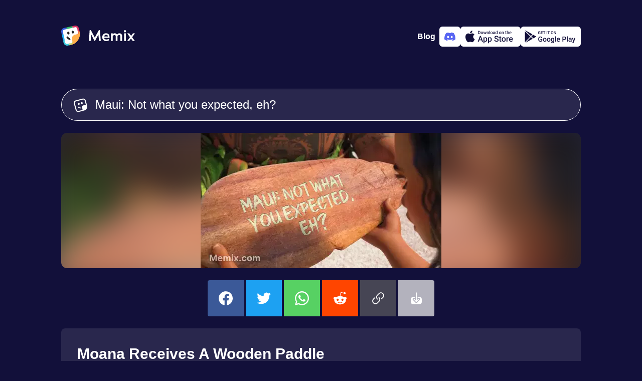

--- FILE ---
content_type: text/html; charset=utf-8
request_url: https://www.memix.com/memix/moana-paddle/?text=Maui%3A+Not+what+you+expected%2C+eh%3F
body_size: 11858
content:
<!DOCTYPE html><html lang="en"><head><meta charset="utf-8">
<title>Moana Paddle Meme, GIF - Share with Memix</title>
<meta name="viewport" content="width=device-width, initial-scale=1">
<meta property="og:type" content="website">
<meta property="og:locale" content="en_US">
<meta property="og:site_name" content="Memix">
<meta name="twitter:account_id" content="1575601711225647104">
<meta name="twitter:creator" content="@memixcom">
<meta name="twitter:site" content="@memixcom">
<meta name="twitter:domain" content="memix.com">
<meta name="author" content="Memix">
<meta name="twitter:app:android" content="com.irl.memix.android">
<meta name="twitter:app:id:ipad" content="6443475929">
<meta name="twitter:app:id:iphone" content="6443475929">
<meta name="apple-itunes-app" content="app-id=6443475929">
<meta name="apple-mobile-web-app-title" content="Memix">
<meta name="application-name" content="Memix">
<meta name="msapplication-TileColor" content="#12103A">
<meta name="msapplication-TileImage" content="/mstile-144x144.png">
<meta name="theme-color" content="#12103A">
<link rel="icon" type="image/png" sizes="32x32" href="/favicon-32x32.png" data-h-326f0f1="">
<link rel="icon" type="image/png" sizes="16x16" href="/favicon-16x16.png" data-h-77f65a1="">
<link rel="apple-touch-icon" sizes="180x180" href="/apple-touch-icon.png">
<link rel="manifest" href="/site.webmanifest">
<link rel="preconnect" href="https://api.memix.com">
<link rel="preconnect" href="https://cdn.memix.com">
<link rel="canonical" href="https://www.memix.com/memix/moana-paddle/?text=Maui%3A+Not+what+you+expected%2C+eh%3F">
<link rel="preload" as="image" href="https://media.memix.com/memix-moana-paddle.webp?text=Maui%3A+Not+what+you+expected%2C+eh%3F">
<link rel="preload" as="image" href="https://cdn.memix.com/memix-moana-paddle.jpeg?text=Maui%3A+Not+what+you+expected%2C+eh%3F">
<meta name="description" content="Moana Paddle Meme, GIF - Share with Memix">
<meta property="og:title" content="Moana Paddle Meme, GIF - Share with Memix">
<meta property="og:description" content="Moana Paddle Meme, GIF - Share with Memix">
<meta name="twitter:title" content="Moana Paddle Meme, GIF - Share with Memix">
<meta name="twitter:description" content="Moana Paddle Meme, GIF - Share with Memix">
<meta property="og:image" content="https://cdn.memix.com/memix-moana-paddle.webp?text=Maui%3A+Not+what+you+expected%2C+eh%3F">
<meta name="twitter:image:src" content="https://cdn.memix.com/memix-moana-paddle.jpeg?text=Maui%3A+Not+what+you+expected%2C+eh%3F">
<meta name="twitter:image" content="https://cdn.memix.com/memix-moana-paddle.jpeg?text=Maui%3A+Not+what+you+expected%2C+eh%3F">
<meta name="twitter:card" content="player">
<meta name="twitter:player" content="https://www.memix.com/memix/moana-paddle/embed?text=Maui%3A+Not+what+you+expected%2C+eh%3F">
<meta name="twitter:player:height" content="270">
<meta name="twitter:player:width" content="480">
<script type="application/ld+json">{"@context":"http://schema.org","@type":"Article","mainEntityOfPage":{"@type":"WebPage","@id":"https://www.memix.com/memix/moana-paddle/?text=Maui%3A+Not+what+you+expected%2C+eh%3F"},"headline":"Moana Paddle Meme, GIF - Share with Memix","image":{"@type":"ImageObject","url":"https://media.memix.com/memix-moana-paddle.webp?text=Maui%3A+Not+what+you+expected%2C+eh%3F","height":270,"width":480},"datePublished":"","dateModified":"","publisher":{"@type":"Organization","name":"Memix by IRL.com","logo":{"@type":"ImageObject","url":"https://www.memix.com/android-chrome-256x256.png","width":"256","height":"256"}}}</script><link rel="modulepreload" as="script" crossorigin="" href="https://www.memix.com/_nuxt/entry.2453df45.js"><link rel="preload" as="style" href="https://www.memix.com/_nuxt/entry.dc7ce9b9.css"><link rel="modulepreload" as="script" crossorigin="" href="https://www.memix.com/_nuxt/default.39e64aab.js"><link rel="modulepreload" as="script" crossorigin="" href="https://www.memix.com/_nuxt/nuxt-error-boundary.9d87fc28.js"><link rel="modulepreload" as="script" crossorigin="" href="https://www.memix.com/_nuxt/SiteFooter.vue.6d39bfcc.js"><link rel="preload" as="style" href="https://www.memix.com/_nuxt/SiteFooter.76bc7e80.css"><link rel="modulepreload" as="script" crossorigin="" href="https://www.memix.com/_nuxt/local-groups.1a7680ea.js"><link rel="modulepreload" as="script" crossorigin="" href="https://www.memix.com/_nuxt/discord.345fcaad.js"><link rel="modulepreload" as="script" crossorigin="" href="https://www.memix.com/_nuxt/index.19f899ea.js"><link rel="modulepreload" as="script" crossorigin="" href="https://www.memix.com/_nuxt/MemixText.vue.3f447131.js"><link rel="preload" as="style" href="https://www.memix.com/_nuxt/MemixText.d4803872.css"><link rel="modulepreload" as="script" crossorigin="" href="https://www.memix.com/_nuxt/SocialButtons.fcafd348.js"><link rel="modulepreload" as="script" crossorigin="" href="https://www.memix.com/_nuxt/link.cb5fc0d1.js"><link rel="prefetch" as="script" crossorigin="" href="https://www.memix.com/_nuxt/empty.f7d07f59.js"><link rel="prefetch" as="script" crossorigin="" href="https://www.memix.com/_nuxt/en.842f5813.js"><link rel="prefetch" as="script" crossorigin="" href="https://www.memix.com/_nuxt/nl.ec6c22ae.js"><link rel="prefetch" as="script" crossorigin="" href="https://www.memix.com/_nuxt/index.37f87e3d.js"><link rel="prefetch" as="script" crossorigin="" href="https://www.memix.com/_nuxt/index.f7b55d1f.js"><link rel="prefetch" as="script" crossorigin="" href="https://www.memix.com/_nuxt/severity.5371c3ef.js"><link rel="prefetch" as="script" crossorigin="" href="https://www.memix.com/_nuxt/index.f47b5149.js"><link rel="prefetch" as="style" href="https://www.memix.com/_nuxt/error-component.39b6753d.css"><link rel="prefetch" as="script" crossorigin="" href="https://www.memix.com/_nuxt/error-component.9d578aa8.js"><link rel="prefetch" as="image" type="image/png" href="https://www.memix.com/_nuxt/appstore.96d03e80.png"><link rel="prefetch" as="image" type="image/png" href="https://www.memix.com/_nuxt/google-play.e27a817b.png"><link rel="stylesheet" href="https://www.memix.com/_nuxt/entry.dc7ce9b9.css"><link rel="stylesheet" href="https://www.memix.com/_nuxt/SiteFooter.76bc7e80.css"><link rel="stylesheet" href="https://www.memix.com/_nuxt/MemixText.d4803872.css"><style>.grow-wrap{display:grid}.grow-wrap:after{content:attr(data-value) " ";visibility:hidden;white-space:pre-wrap}.grow-wrap>textarea{overflow:auto;resize:none}.grow-wrap:after,.grow-wrap>textarea{word-wrap:break-word;font:inherit;grid-area:1/1/2/2;line-height:inherit;word-break:break-word}:root{--bg-body:18,16,58;--color-bg-body:rgb(var(--bg-body));--rgb-bg:41,39,77;--color-bg:rgb(var(--rgb-bg));--color-border:#fff;--color-fg:#fff;--color-fg-deemph:hsla(0,0%,100%,.5);--primary-0:#09121b;--primary-100:#152432;--primary-200:#1d3d59;--primary-300:#2c5b87;--primary-400:#226eb4;--primary-500:#2b8de9;--primary-600:#b9dcfe;--primary-700:#f0f8ff;--primary-800:#fafdff;--comet-0:#252428;--color-0:var(--comet-0);--info-0:#29274d;--sapphire-400:#395fdb;--cyan:66,206,224;--blue:31,175,245;--green:51,181,102;--red:236,119,152;--orange:245,110,75;--yellow:255,174,74;--sulu:194,220,128;--color-cyan:rgb(var(--cyan));--color-blue:rgb(var(--blue));--color-green:rgb(var(--green));--color-red:rgb(var(--red));--color-orange:rgb(var(--orange));--color-yellow:rgb(var(--yellow));--color-sulu:rgb(var(--sulu))}body{background-color:#12103a;background-color:var(--color-bg-body);color:#fff;color:var(--color-fg);font-family:-apple-system,BlinkMacSystemFont,Segoe UI,Roboto,Helvetica Neue,Arial,Noto Sans,Liberation Sans,sans-serif,Apple Color Emoji,Segoe UI Emoji,Segoe UI Symbol,Noto Color Emoji;font-size:16px;margin:0}*{box-sizing:border-box}a{color:#fff;color:var(--color-fg);-webkit-text-decoration:none;text-decoration:none}figure,li,ol,p,ul{list-style-type:none;margin:0;padding:0}button,input,textarea{background-color:inherit;border:0;box-shadow:none;color:#fff;color:var(--color-fg);font-size:1rem}.btn-outline,.btn-solid{--color:var(--color-bg);border:1px solid #29274d;border:1px solid var(--color);border-radius:9999px;cursor:pointer;font-size:1.375rem;font-weight:600;line-height:1.5rem}.btn-sm{padding:.625rem 1.5rem}.btn-outline{color:var(--color)}.btn-solid{color:#12103a;color:var(--color-bg-body)}.btn-sm2,.btn-solid{background-color:var(--color)}.btn-sm2{--rgb:var(--rgb-bg);align-items:center;border-radius:9999px;color:#fff;cursor:pointer;display:flex;padding:.625rem 1.5rem}.btn-outline:hover,.btn-sm2:hover,.btn-solid:hover{box-shadow:0 0 20px rgba(var(--rgb),.7)}.color-cyan{--rgb:var(--cyan);--color:var(--color-cyan)}.color-blue{--rgb:var(--blue);--color:var(--color-blue)}.color-green{--rgb:var(--green);--color:var(--color-green)}.color-red{--rgb:var(--red);--color:var(--color-red)}.color-orange{--rgb:var(--orange);--color:var(--color-orange)}.color-yellow{--rgb:var(--yellow);--color:var(--color-yellow)}.color-sulu{--rgb:var(--sulu);--color:var(--color-sulu)}.color-white{--rgb:255,255,255;--color:hsla(0,0%,100%,.8)}.color-info{--color:var(--info-0)}.color-sapphire{--color:var(--sapphire-400)}@media (prefers-reduced-motion){*{transition:none 0s ease 0s!important;transition:initial!important}}.loading .memix-loader:before{background-color:#12103ab3;background-color:rgba(var(--bg-body),.7);content:"";display:block;height:100%;width:100%}.loading .memix-loader:after{animation:spinner 1.5s linear infinite;animation-play-state:inherit;border:5px solid hsla(0,0%,100%,.1);border-bottom:5px solid var(--color-bg-body);border-radius:50%;content:"";display:block;height:40px;left:50%;position:absolute;top:50%;transform:translate3d(-50%,-50%,0);width:40px;will-change:transform}.spin{animation:ic-spin 1s linear infinite}.bg-white{background-color:#fff;color:#12103a;color:var(--color-bg-body)}.fg-0{color:#252428;color:var(--color-0)}@keyframes ic-spin{0%{transform:rotate(0)}to{transform:rotate(1turn)}}#__nuxt{display:flex;flex-direction:column;min-height:100vh}#__nuxt>main{flex-grow:1;padding:1rem}@media (min-width:774px){#__nuxt>main{padding:0}}
</style><style>.memix-template-preview{background-color:var(--color-bg);overflow:hidden;position:relative}.memix-template-preview:before{background-repeat:no-repeat;content:"";filter:blur(30px);height:calc(100% + 60px);left:-30px;top:-20px;width:calc(100% + 60px)}.memix-template-preview .memix-loader,.memix-template-preview:before{background-image:var(--bg-static);background-size:cover;position:absolute}.memix-template-preview .memix-loader{left:50%;opacity:0;top:0}.memix-template-preview img{background-color:rgba(var(--bg-body),.25);height:auto;max-width:100%;position:relative;width:auto}.memix-template-preview.loading .memix-loader{opacity:1}.memix-template-preview.loading img{opacity:0}.memix-template-details{background-color:var(--info-0)}.memix-template-details p{color:var(--color-fg-deemph)}.memix-examples{flex-wrap:wrap;text-align:center;white-space:break}@media screen and (max-width:767px){.memix-examples{justify-content:center}}.memix-keywords .btn-outline{--color:var(--color-fg-deemph);font-size:.75rem}.copy-link{background-color:var(--color-border)}
</style><style>.memix-example{border-radius:.5rem;cursor:pointer;overflow:hidden;position:relative;width:200px}.memix-example:before{background-image:var(--bg-static);background-repeat:no-repeat;background-size:cover;content:"";filter:blur(30px);height:calc(100% + 60px);left:-30px;opacity:.4;position:absolute;top:-20px;width:calc(100% + 60px)}.memix-example a{align-items:center;display:flex;height:100%;justify-content:center;position:relative;width:100%}.memix-example img{left:0;opacity:0;position:absolute;top:0}.memix-example figcaption{padding:1em;position:relative}.memix-example:active figcaption,.memix-example:hover figcaption{opacity:0}.memix-example:active img,.memix-example:hover img{opacity:1}
</style><style>.resize-observer[data-v-b329ee4c]{background-color:transparent;border:none;opacity:0}.resize-observer[data-v-b329ee4c],.resize-observer[data-v-b329ee4c] object{display:block;height:100%;left:0;overflow:hidden;pointer-events:none;position:absolute;top:0;width:100%;z-index:-1}.v-popper__popper{left:0;outline:none;top:0;z-index:10000}.v-popper__popper.v-popper__popper--hidden{opacity:0;pointer-events:none;transition:opacity .15s,visibility .15s;visibility:hidden}.v-popper__popper.v-popper__popper--shown{opacity:1;transition:opacity .15s;visibility:visible}.v-popper__popper.v-popper__popper--skip-transition,.v-popper__popper.v-popper__popper--skip-transition>.v-popper__wrapper{transition:none!important}.v-popper__backdrop{display:none;height:100%;left:0;position:absolute;top:0;width:100%}.v-popper__inner{box-sizing:border-box;overflow-y:auto;position:relative}.v-popper__inner>div{max-height:inherit;max-width:inherit;position:relative;z-index:1}.v-popper__arrow-container{height:10px;position:absolute;width:10px}.v-popper__popper--arrow-overflow .v-popper__arrow-container,.v-popper__popper--no-positioning .v-popper__arrow-container{display:none}.v-popper__arrow-inner,.v-popper__arrow-outer{border-style:solid;height:0;left:0;position:absolute;top:0;width:0}.v-popper__arrow-inner{border-width:7px;visibility:hidden}.v-popper__arrow-outer{border-width:6px}.v-popper__popper[data-popper-placement^=bottom] .v-popper__arrow-inner,.v-popper__popper[data-popper-placement^=top] .v-popper__arrow-inner{left:-2px}.v-popper__popper[data-popper-placement^=bottom] .v-popper__arrow-outer,.v-popper__popper[data-popper-placement^=top] .v-popper__arrow-outer{left:-1px}.v-popper__popper[data-popper-placement^=top] .v-popper__arrow-inner,.v-popper__popper[data-popper-placement^=top] .v-popper__arrow-outer{border-bottom-color:transparent!important;border-bottom-width:0;border-left-color:transparent!important;border-right-color:transparent!important}.v-popper__popper[data-popper-placement^=top] .v-popper__arrow-inner{top:-2px}.v-popper__popper[data-popper-placement^=bottom] .v-popper__arrow-container{top:0}.v-popper__popper[data-popper-placement^=bottom] .v-popper__arrow-inner,.v-popper__popper[data-popper-placement^=bottom] .v-popper__arrow-outer{border-left-color:transparent!important;border-right-color:transparent!important;border-top-color:transparent!important;border-top-width:0}.v-popper__popper[data-popper-placement^=bottom] .v-popper__arrow-inner{top:-4px}.v-popper__popper[data-popper-placement^=bottom] .v-popper__arrow-outer{top:-6px}.v-popper__popper[data-popper-placement^=left] .v-popper__arrow-inner,.v-popper__popper[data-popper-placement^=right] .v-popper__arrow-inner{top:-2px}.v-popper__popper[data-popper-placement^=left] .v-popper__arrow-outer,.v-popper__popper[data-popper-placement^=right] .v-popper__arrow-outer{top:-1px}.v-popper__popper[data-popper-placement^=right] .v-popper__arrow-inner,.v-popper__popper[data-popper-placement^=right] .v-popper__arrow-outer{border-bottom-color:transparent!important;border-left-color:transparent!important;border-left-width:0;border-top-color:transparent!important}.v-popper__popper[data-popper-placement^=right] .v-popper__arrow-inner{left:-4px}.v-popper__popper[data-popper-placement^=right] .v-popper__arrow-outer{left:-6px}.v-popper__popper[data-popper-placement^=left] .v-popper__arrow-container{right:-10px}.v-popper__popper[data-popper-placement^=left] .v-popper__arrow-inner,.v-popper__popper[data-popper-placement^=left] .v-popper__arrow-outer{border-bottom-color:transparent!important;border-right-color:transparent!important;border-right-width:0;border-top-color:transparent!important}.v-popper__popper[data-popper-placement^=left] .v-popper__arrow-inner{left:-2px}.v-popper--theme-dropdown .v-popper__inner{background:#fff;border:1px solid #ddd;border-radius:6px;box-shadow:0 6px 30px #0000001a;color:#000}.v-popper--theme-dropdown .v-popper__arrow-inner{border-color:#fff;visibility:visible}.v-popper--theme-dropdown .v-popper__arrow-outer{border-color:#ddd}.v-popper--theme-tooltip .v-popper__inner{background:rgba(0,0,0,.8);border-radius:6px;color:#fff;padding:7px 12px 6px}.v-popper--theme-tooltip .v-popper__arrow-outer{border-color:#000c}.social-buttons{border-radius:4px;grid-template-columns:repeat(6,1fr);overflow:hidden}@media screen and (max-width:767px){.social-buttons{grid-template-columns:repeat(3,1fr)}}.social-buttons>*,.social-buttons>[class*=link]>div{align-items:center;display:flex;height:4.5rem;justify-content:center;width:4.5rem}.social-buttons .facebook{background-color:#3b5998}.social-buttons .twitter{background-color:#1da1f2}.social-buttons .whatsapp{background-color:#57d163}.social-buttons .reddit{background-color:#ff4500}.social-buttons .link{background-color:#464554;cursor:pointer}.social-buttons .download{background-color:#b3b2bd;cursor:pointer}.social-buttons svg{fill:#fff;height:28px;width:28px}.clipboard-error{max-width:350px}.clipboard-error .v-popper__inner{background-color:var(--color-bg);color:var(--color-fg);padding:1rem 1.5rem}.clipboard-error .v-popper__inner p{color:var(--color-fg-deemph)}.clipboard-error .v-popper__inner input{border:1px dotted var(--color-fg-deemph);border-radius:.25rem;outline:none}.clipboard-error .v-popper__arrow-outer{border-color:var(--color-bg)}
</style><link rel="stylesheet" href="https://www.memix.com/_nuxt/index.79e1df42.css"><link rel="stylesheet" href="https://www.memix.com/_nuxt/SocialButtons.f2bee4dd.css"><link rel="modulepreload" as="script" crossorigin="" href="https://www.memix.com/_nuxt/index.84301b9a.js"><link rel="stylesheet" href="https://www.memix.com/_nuxt/index.77c3a747.css"><link rel="modulepreload" as="script" crossorigin="" href="https://www.memix.com/_nuxt/discord.cd18880c.js"></head>
<body><div id="__nuxt"><!--[--><header class="flex justify-between items-center container flex-shrink-0 mx-auto md:mb-8 px-4 pt-2 md:p-0"><a href="/" class="" aria-label="home"><svg xmlns="http://www.w3.org/2000/svg" fill="none" viewBox="0 0 147 40" class="logo" height="40"><path fill="#fff" d="M6.578 35.114 1.495 12.09l2.99-5.083 21.528-5.382 6.279.897L35.58 15.38 25.415 33.918 11.96 39.3l-5.382-4.186Z"></path><path fill="#231F20" d="M18.53 28.955c-3.089-.31-5.889-1.955-7.689-4.622a1.659 1.659 0 0 1 .467-2.31 1.658 1.658 0 0 1 2.31.466 7.22 7.22 0 0 0 4.423 3.022c0 .778.067 1.556.245 2.333l.244 1.111Z"></path><path fill="#375DDB" d="M3.461 12.668A3.937 3.937 0 0 1 6.47 7.991l4.575-.994-.715-3.294-4.575.994C1.819 5.55-.687 9.448.167 13.383l.993 4.575 3.294-.715-.993-4.575Z"></path><path fill="#42CEE0" d="M12.668 36.539a3.937 3.937 0 0 1-4.677-3.009l-.993-4.575-3.294.715.993 4.575c.854 3.936 4.751 6.442 8.687 5.588l4.575-.993-.715-3.294-4.575.993Z"></path><path fill="#C2DC80" d="M27.128 24.584 21.4 25.828c.015.433.054.87.149 1.31l.715 3.293a3.937 3.937 0 0 1-3.009 4.678l-4.209.913.716 3.294 4.209-.913a21.748 21.748 0 0 0 9.19-4.454l-2.034-9.364Z"></path><path fill="#F56E4B" d="M33.44 13.058a3.937 3.937 0 0 1-3.01 4.677l-3.293.716a7.277 7.277 0 0 0-1.253.407l1.243 5.727 9.365-2.033c.857-3.24 1-6.716.242-10.21l-.914-4.208-3.294.715.913 4.21Z"></path><path fill="#DD3263" d="m26.616.167-4.575.993.716 3.294 4.575-.993a3.937 3.937 0 0 1 4.677 3.009l.993 4.575 3.294-.715-.993-4.575C34.45 1.819 30.552-.687 26.617.167Z"></path><path fill="#1FAFF5" d="m4.455 17.243-3.294.716L3.704 29.67l3.294-.716-2.543-11.712Z"></path><path fill="#33B566" d="M22.042 1.16 10.329 3.703l.715 3.294 11.713-2.543-.715-3.294Z"></path><path fill="#FFAE4A" d="m36.377 10.696.357 1.647c2.568 11.825-4.937 23.492-16.762 26.06l-1.647.357a5.62 5.62 0 0 0 4.298-6.682l-1.073-4.94a7.304 7.304 0 0 1 5.587-8.688l4.941-1.072a5.62 5.62 0 0 0 4.298-6.682Z"></path><path fill="#231F20" d="M14.893 17.66c1.213-.263 1.93-1.706 1.6-3.222-.33-1.516-1.58-2.532-2.792-2.268-1.213.263-1.93 1.706-1.6 3.222.33 1.516 1.58 2.531 2.792 2.268ZM23.677 15.752c1.213-.263 1.93-1.706 1.6-3.222-.33-1.515-1.58-2.531-2.792-2.268-1.213.264-1.93 1.706-1.6 3.222.33 1.516 1.58 2.532 2.792 2.268Z"></path><path fill="#fff" d="M78.945 30.814 77.238 9.062h-2.14L67.06 23.988h-.03L59.084 9.062h-2.327l-1.52 21.752h3.537l1.117-12.691.062-.093 6.33 12.412h1.18l6.702-12.506.062.063 1.148 12.815h3.57ZM89.34 15.33c-3.63 0-7.479 2.606-7.479 7.913 0 5.151 3.972 7.789 7.665 7.789 2.39 0 5.058-.838 6.144-2.11l-1.334-2.235c-1.335.9-2.824 1.117-4.686 1.117-2.203 0-4.127-1.861-4.096-3.289h10.799c.062-1.18.062-2.451-.155-3.537-.621-3.197-2.638-5.648-6.858-5.648Zm3.63 6.423h-7.26c.465-2.14 1.861-3.413 3.63-3.413 3.32 0 3.63 2.296 3.63 3.413ZM111.433 17.968c-.9-1.552-2.7-2.607-4.872-2.607-1.645 0-2.979.993-3.879 1.986v-1.738h-3.537v15.205h3.537V20.76c1.055-.93 2.421-1.893 3.631-1.893 1.831 0 2.358 1.273 2.358 2.514v9.433h3.538v-10.24c1.024-.869 2.296-1.707 3.444-1.707 1.831 0 2.328 1.273 2.328 2.514v9.433h3.537V20.698c0-3.04-2.389-5.337-5.648-5.337-1.986 0-3.475 1.458-4.437 2.607ZM129.31 11.265c0-1.304-.931-2.296-2.079-2.296-1.055 0-2.048.992-2.048 2.296 0 1.303.993 2.296 2.048 2.296 1.148 0 2.079-.993 2.079-2.296Zm-3.817 19.55h3.538V15.608h-3.538v15.205ZM141.416 23.212l5.244-7.23v-.373h-3.693l-3.537 4.903-3.538-4.903h-4.003v.373l5.245 7.23-5.245 7.23v.372h3.662l3.631-4.872 3.537 4.872h3.941v-.372l-5.244-7.23Z"></path></svg></a><!----><div class="flex app-stores gap-2"><a href="https://blog.memix.com/" rel="noopener noreferrer" target="_blank" class="cta mr-2 title-xxs-semi"> Blog </a><a href="/discord" class="add-to-discord logo-discord" aria-label="Add memix to your discord server"><svg xmlns="http://www.w3.org/2000/svg" fill="none" viewBox="0 0 22 22" width="22" height="22"><path fill="currentColor" d="M18.636 4.061a18.194 18.194 0 0 0-4.539-1.396c-.214.383-.408.778-.581 1.182a16.902 16.902 0 0 0-5.037 0 12.523 12.523 0 0 0-.582-1.182 18.323 18.323 0 0 0-4.542 1.4C.483 8.315-.295 12.459.093 16.545a18.297 18.297 0 0 0 5.567 2.794c.45-.606.85-1.25 1.192-1.922-.65-.244-1.279-.544-1.877-.897.157-.114.311-.232.46-.346a13.077 13.077 0 0 0 11.13 0c.15.123.304.24.46.346-.6.354-1.229.654-1.88.898.341.673.74 1.316 1.192 1.92a18.21 18.21 0 0 0 5.57-2.792c.456-4.738-.78-8.844-3.27-12.485Zm-11.29 9.97c-1.086 0-1.982-.984-1.982-2.195 0-1.211.865-2.204 1.978-2.204s2.002.993 1.983 2.204c-.02 1.211-.874 2.196-1.98 2.196Zm7.309 0c-1.087 0-1.98-.984-1.98-2.195 0-1.211.865-2.204 1.98-2.204 1.114 0 1.996.993 1.977 2.204-.019 1.211-.872 2.196-1.978 2.196Z"></path></svg></a><a href="https://apps.apple.com/us/app/memix-make-funny-memes/id6443475929" rel="noopener noreferrer" target="_blank" class="add-to-ios" aria-label="Download on the App Store"><svg xmlns="http://www.w3.org/2000/svg" viewBox="0 0 22 23" width="22" height="22"><path fill="currentColor" d="M15.273.5a4.995 4.995 0 0 1-1.102 3.527 4.067 4.067 0 0 1-1.425 1.149 3.978 3.978 0 0 1-1.774.397 4.78 4.78 0 0 1 .235-1.813 4.71 4.71 0 0 1 .895-1.583A4.866 4.866 0 0 1 15.272.5Zm2.235 9.296a5.085 5.085 0 0 0-.637 2.403c.001.949.275 1.876.788 2.666a4.753 4.753 0 0 0 2.098 1.779 11.175 11.175 0 0 1-1.501 3.124c-.884 1.352-1.811 2.672-3.282 2.697-.7.016-1.172-.19-1.664-.404-.514-.223-1.049-.456-1.886-.456-.887 0-1.446.24-1.985.472-.466.2-.917.394-1.553.421-1.4.053-2.472-1.442-3.388-2.781-1.83-2.735-3.257-7.706-1.345-11.09a5.32 5.32 0 0 1 1.855-1.973 5.171 5.171 0 0 1 2.566-.782c.795-.017 1.557.296 2.226.57.51.21.967.398 1.34.398.33 0 .773-.18 1.29-.39.814-.33 1.81-.734 2.825-.626.779.025 1.54.235 2.225.614a5.045 5.045 0 0 1 1.72 1.566 4.953 4.953 0 0 0-1.692 1.792Z"></path></svg><img class="store-badge" src="https://www.memix.com/_nuxt/appstore.96d03e80.png" alt="Download on the App Store" width="120" height="40"></a><a href="https://play.google.com/store/apps/details?id=com.irl.memix.android" rel="noopener noreferrer" target="_blank" class="add-to-android" aria-label="Get it on Google Play"><svg xmlns="http://www.w3.org/2000/svg" viewBox="0 0 23 22" width="22" height="22"><path fill="currentColor" d="m16.644 14.696-3.18-3.02-9.671 10.18a.998.998 0 0 0 .409-.127l12.442-7.033Zm1.365-.771-3.512-3.337 2.867-3.018 4.403 2.49a1 1 0 0 1 0 1.74l-3.758 2.125ZM16.018 6.81 13.41 9.555 3.403.05a.987.987 0 0 1 .799.082L16.018 6.81ZM2.71 1.46v19.358l9.666-10.175L2.71 1.46Z"></path></svg><img class="store-badge" src="https://www.memix.com/_nuxt/google-play.e27a817b.png" alt="Get it on Google Play" width="120" height="40"></a></div></header><!--[--><main class="container flex flex-col mx-auto"><!--[--><!--[--><form class="memix-text flex border-1 border-solid px-6 py-4"><svg xmlns="http://www.w3.org/2000/svg" viewBox="0 0 512 512" class="mt-0.5 mr-4" width="28" height="28"><path fill="currentColor" fill-rule="evenodd" d="m144.29 91.7-61.55 16c-31.38 8.18-50 39.56-41.59 70.09l16.49 59.91 36.79 133.58 16.49 59.88a56.52 56.52 0 0 0 10.4 20.35A59.77 59.77 0 0 0 183 471.62l61.55-16 85.09-22.18c5.3-19.54.4-32.68.4-32.68l-18.65-67.43c-8.6-31.08 10.75-63.11 43.22-71.53l82-21.27a58.79 58.79 0 0 0 20.11-9.61l-25-90.68-16.53-59.91a57.27 57.27 0 0 0-27.4-34.75 60.1 60.1 0 0 0-44.64-5.72l-61.55 16L144.29 91.7Zm216.54 373.05 29.9-7.79h.18l1.06-.28c48.39-12.61 85.74-45.28 105.15-86.34a153.09 153.09 0 0 0 14.43-76 149.63 149.63 0 0 0-5-29.86l-.09-.34-.07-.23-8.39-30.29-.06-.24-28.39-103-16.48-59.93a94.67 94.67 0 0 0-30.3-47.24A99.95 99.95 0 0 0 333 3l-61.55 16-137.31 35.85L72.59 70.9c-52.3 13.63-83.33 65.92-69.32 116.8l16.49 59.88 36.79 133.57L73.05 441a93.77 93.77 0 0 0 11.32 25.53c22.17 34.87 65.94 53.06 108.74 41.91l61.56-16.05 105.93-27.58Zm-21.47-300.48c5.6 20.35-6.81 41.27-27.73 46.72s-42.42-6.62-48-27 6.81-41.27 27.73-46.72 42.39 6.65 48 27Zm-113.64 29.62c5.61 20.35-6.8 41.27-27.72 46.72s-42.43-6.62-48-27 6.81-41.27 27.73-46.72 42.39 6.65 47.99 27ZM232 339a109.61 109.61 0 0 0 40.94 2.15c.18.69.36 1.37.55 2.06l8.43 30.49a145.09 145.09 0 0 1-58.35-2.21 140.67 140.67 0 0 1-62.15-33.32 16.44 16.44 0 0 1-.57-23.69 17.56 17.56 0 0 1 24.35-.56A105.86 105.86 0 0 0 232 339Z"></path></svg><div class="grow-wrap w-full" data-value="Maui: Not what you expected, eh?"><textarea rows="1" placeholder="Customize Memix text" aria-label="Customize Memix text" class="flex-grow m-0 p-0">Maui: Not what you expected, eh?</textarea></div></form><div class="memix-template-preview my-6 flex justify-center rounded-xl" style="--bg-static:url('https://cdn.memix.com/preview/memix-moana-paddle.jpeg?text=Personalize your Memix');max-height:270px;"><span class="memix-loader" style="width:480px;max-height:270px;margin-left:-240px;"><span class="block w-full" style="padding-top:56.25%;"></span></span><img src="https://media.memix.com/memix-moana-paddle.webp?text=Maui%3A+Not+what+you+expected%2C+eh%3F" width="480" height="270" alt="Moana Receives A Wooden Paddle  Meme"></div><div class="social-buttons mx-auto grid gap-1 mb-6"><a class="facebook" href="https://www.facebook.com/sharer/sharer.php?u=https%3A%2F%2Fmedia.memix.com%2Fmemix-moana-paddle.gif%3Ftext%3DMaui%253A%2BNot%2Bwhat%2Byou%2Bexpected%252C%2Beh%253F" target="_blank" rel="noopener noreferrer" aria-label="share this memix on facebook"><svg xmlns="http://www.w3.org/2000/svg" fill="currentColor" viewBox="0 0 512 512"><path d="M512 257.55c0-141.42-114.58-256-256-256S0 116.13 0 257.55c0 127.77 93.62 233.68 216 252.9v-178.9h-65v-74h65v-56.4c0-64.16 38.19-99.6 96.69-99.6 28 0 57.31 5 57.31 5v63h-32.29c-31.79 0-41.71 19.73-41.71 40v48.05h71l-11.36 74H296v178.9c122.38-19.27 216-125.18 216-252.95Z"></path></svg></a><a class="twitter" href="https://twitter.com/intent/tweet?text=Check%20out%20this%20Memix!%20https%3A%2F%2Fmedia.memix.com%2Fmemix-moana-paddle.gif%3Ftext%3DMaui%253A%2BNot%2Bwhat%2Byou%2Bexpected%252C%2Beh%253F" target="_blank" rel="noopener noreferrer" aria-label="share this memix on twitter"><svg xmlns="http://www.w3.org/2000/svg" fill="currentColor" viewBox="0 0 512 512"><path d="M459.37 151.72c.33 4.54.33 9.09.33 13.64 0 138.72-105.59 298.56-298.56 298.56A296.53 296.53 0 0 1 0 416.81a215.83 215.83 0 0 0 25.34 1.3 210.15 210.15 0 0 0 130.27-44.83 105.13 105.13 0 0 1-98.11-72.77 132.94 132.94 0 0 0 19.82 1.62 111.09 111.09 0 0 0 27.61-3.57 105 105 0 0 1-84.14-103v-1.3a105.68 105.68 0 0 0 47.43 13.32A105.07 105.07 0 0 1 35.74 67.25 298.28 298.28 0 0 0 252.1 177.06a118.78 118.78 0 0 1-2.6-24 105 105 0 0 1 181.61-71.8 206.75 206.75 0 0 0 66.6-25.34 104.65 104.65 0 0 1-46.14 57.82A210.28 210.28 0 0 0 512 97.46a225.62 225.62 0 0 1-52.63 54.26Z"></path></svg></a><a class="whatsapp" href="https://api.whatsapp.com/send?text=Check%20out%20this%20Memix!%20https%3A%2F%2Fmedia.memix.com%2Fmemix-moana-paddle.gif%3Ftext%3DMaui%253A%2BNot%2Bwhat%2Byou%2Bexpected%252C%2Beh%253F" target="_blank" rel="noopener noreferrer" aria-label="share this memix on whatsapp"><svg xmlns="http://www.w3.org/2000/svg" fill="currentColor" viewBox="0 0 512 512"><path d="M435.31 74.4A251.78 251.78 0 0 0 255.89 0C116 0 2.17 113.83 2.17 253.71A254 254 0 0 0 36 380.57L0 512l134.51-35.31a253.06 253.06 0 0 0 121.26 30.85h.12C395.66 507.54 512 393.71 512 253.83c0-67.77-28.8-131.43-76.69-179.43ZM255.89 464.8a210.48 210.48 0 0 1-107.43-29.37l-7.66-4.57L61 451.77l21.26-77.83-5-8A210.11 210.11 0 0 1 45 253.71c0-116.22 94.66-210.85 211-210.85a209 209 0 0 1 149 61.83c39.77 39.88 64.23 92.8 64.11 149.14.03 116.34-97 210.97-213.22 210.97Zm115.65-157.94c-6.28-3.2-37.48-18.52-43.31-20.57s-10.06-3.2-14.29 3.2-16.34 20.57-20.11 24.91-7.43 4.8-13.72 1.6c-37.25-18.63-61.71-33.26-86.28-75.43-6.52-11.2 6.51-10.4 18.63-34.63 2-4.23 1-7.88-.57-11.08s-14.29-34.4-19.55-47.09c-5.14-12.34-10.4-10.63-14.28-10.86-3.66-.22-7.89-.22-12.12-.22a23.49 23.49 0 0 0-16.94 7.88c-5.83 6.4-22.17 21.72-22.17 52.92s22.74 61.37 25.83 65.6 44.71 68.22 108.34 95.77c40.23 17.37 56 18.85 76.11 15.88 12.23-1.83 37.49-15.31 42.75-30.17s5.25-27.54 3.65-30.17c-1.45-2.86-5.68-4.46-11.97-7.54Z"></path></svg></a><a class="reddit" href="https://reddit.com/submit?url=https%3A%2F%2Fmedia.memix.com%2Fmemix-moana-paddle.gif%3Ftext%3DMaui%253A%2BNot%2Bwhat%2Byou%2Bexpected%252C%2Beh%253F&amp;title=Check%20out%20this%20Memix!" target="_blank" rel="noopener noreferrer" aria-label="share this memix on reddit"><svg xmlns="http://www.w3.org/2000/svg" viewBox="0 0 512 512"><path d="M440.3 203.5c-15 0-28.2 6.2-37.9 15.9-35.7-24.7-83.8-40.6-137.1-42.3L293 52.3l88.2 19.8c0 21.6 17.6 39.2 39.2 39.2 22 0 39.7-18.1 39.7-39.7s-17.6-39.7-39.7-39.7c-15.4 0-28.7 9.3-35.3 22l-97.4-21.6c-4.9-1.3-9.7 2.2-11 7.1L246.3 177c-52.9 2.2-100.5 18.1-136.3 42.8-9.7-10.1-23.4-16.3-38.4-16.3-55.6 0-73.8 74.6-22.9 100.1-1.8 7.9-2.6 16.3-2.6 24.7 0 83.8 94.4 151.7 210.3 151.7 116.4 0 210.8-67.9 210.8-151.7 0-8.4-.9-17.2-3.1-25.1 49.9-25.6 31.5-99.7-23.8-99.7zM129.4 308.9c0-22 17.6-39.7 39.7-39.7 21.6 0 39.2 17.6 39.2 39.7 0 21.6-17.6 39.2-39.2 39.2-22 .1-39.7-17.6-39.7-39.2zm214.3 93.5c-36.4 36.4-139.1 36.4-175.5 0-4-3.5-4-9.7 0-13.7 3.5-3.5 9.7-3.5 13.2 0 27.8 28.5 120 29 149 0 3.5-3.5 9.7-3.5 13.2 0 4.1 4 4.1 10.2.1 13.7zm-.8-54.2c-21.6 0-39.2-17.6-39.2-39.2 0-22 17.6-39.7 39.2-39.7 22 0 39.7 17.6 39.7 39.7-.1 21.5-17.7 39.2-39.7 39.2z"></path></svg></a><div class="v-popper v-popper--theme-tooltip link" role="button" aria-label="copy link"><!--[--><!--[--><div><svg xmlns="http://www.w3.org/2000/svg" fill="currentColor" viewBox="0 0 512 512"><path d="M295.338 97.42c33.746-33.894 85.578-33.894 119.324 0 33.747 33.896 33.784 85.999.11 119.934l-49.878 48.093c-6.361 6.134-6.545 16.262-.412 22.624 6.134 6.361 16.263 6.545 22.624.412l50-48.211c.078-.075.156-.152.232-.229 46.216-46.418 46.216-118.782 0-165.2-46.254-46.457-118.422-46.457-164.676 0l-56 56.245c-46.216 46.418-46.216 118.783 0 165.201 6.234 6.262 16.365 6.284 22.627.049 6.262-6.234 6.284-16.365.049-22.627-33.784-33.933-33.784-86.112 0-120.045l56-56.245Z"></path><path d="M295.338 215.711c-6.234-6.262-16.365-6.284-22.627-.049-6.262 6.234-6.284 16.365-.049 22.627 33.784 33.933 33.784 86.112 0 120.045l-56 56.245c-33.746 33.895-85.578 33.895-119.324 0-33.747-33.895-33.784-85.998-.11-119.933l49.878-48.093c6.361-6.133 6.545-16.262.412-22.624-6.134-6.361-16.263-6.545-22.624-.412l-50 48.211c-.078.075-.156.152-.232.229-46.216 46.418-46.216 118.782 0 165.2 46.254 46.457 118.422 46.457 164.676 0l56-56.245c46.216-46.418 46.216-118.783 0-165.201Z"></path></svg></div><!--]--><!--]--></div><div class="download" role="button" aria-label="download memix"><svg xmlns="http://www.w3.org/2000/svg" fill="currentColor" viewBox="0 0 512 512"><path fill-rule="evenodd" d="M267.456 387.17A15.952 15.952 0 0 1 256 392a15.947 15.947 0 0 1-11.451-4.826l-27.435-28.072-58.551-59.913-.001-.001-.005-.005a16.078 16.078 0 0 1-2.021-2.533c-4.029-6.258-3.249-14.689 2.281-20.093 6.32-6.176 16.45-6.06 22.626.26L208 303.992l32 32.744V56c0-8.837 7.163-16 16-16s16 7.163 16 16v280.736l32-32.744 26.557-27.175c6.176-6.32 16.306-6.436 22.626-.26s6.436 16.306.26 22.626l-.003.003-58.554 59.916-.015.015-27.415 28.053ZM304 258.208V208h72c44.183 0 80 35.817 80 80v104c0 44.183-35.817 80-80 80H136c-44.183 0-80-35.817-80-80V288c0-44.183 35.817-80 80-80h72v50.208l-3.671-3.757c-18.529-18.959-48.918-19.308-67.878-.78-18.959 18.528-19.308 48.918-.78 67.878l85.976 87.976C230.327 418.418 242.54 424 256 424c13.465 0 25.681-5.586 34.361-14.484l.005-.005 85.963-87.962c18.528-18.96 18.179-49.35-.78-67.878-18.96-18.528-49.35-18.179-67.878.78L304 258.208Z"></path></svg></div></div><div class="memix-template-details p-8 rounded-lg"><h1 class="title-md-semi fg-700 mt-0 mb-4">Moana Receives A Wooden Paddle </h1><p class="text-md-semi fg-500 mb-4">Moana In Movie Moana Recieves A Wooden Paddle </p><div class="memix-keywords inline-flex flex-wrap gap-2"><!--[--><a href="/explore/Moana/" class="btn-outline btn-sm px-3">Moana</a><a href="/explore/Movie/" class="btn-outline btn-sm px-3">Movie</a><a href="/explore/Film/" class="btn-outline btn-sm px-3">Film</a><a href="/explore/Entertainment/" class="btn-outline btn-sm px-3">Entertainment</a><a href="/explore/Animation/" class="btn-outline btn-sm px-3">Animation</a><a href="/explore/Animated%20Movie/" class="btn-outline btn-sm px-3">Animated Movie</a><a href="/explore/Disney/" class="btn-outline btn-sm px-3">Disney</a><a href="/explore/Pixar/" class="btn-outline btn-sm px-3">Pixar</a><a href="/explore/Disney-Pixar/" class="btn-outline btn-sm px-3">Disney-Pixar</a><a href="/explore/Auli'i%20Cravalho/" class="btn-outline btn-sm px-3">Auli'i Cravalho</a><a href="/explore/Maui/" class="btn-outline btn-sm px-3">Maui</a><a href="/explore/Dwayne%20Johnson/" class="btn-outline btn-sm px-3">Dwayne Johnson</a><a href="/explore/Moana%20Recieves%20Wooden%20Paddle/" class="btn-outline btn-sm px-3">Moana Recieves Wooden Paddle</a><a href="/explore/Moana%20Recieving%20Wooden%20Paddle/" class="btn-outline btn-sm px-3">Moana Recieving Wooden Paddle</a><a href="/explore/Moana%20Gets%20Wooden%20Paddle/" class="btn-outline btn-sm px-3">Moana Gets Wooden Paddle</a><a href="/explore/Moana%20Getting%20Wooden%20Paddle/" class="btn-outline btn-sm px-3">Moana Getting Wooden Paddle</a><a href="/explore/Wooden%20Paddle/" class="btn-outline btn-sm px-3">Wooden Paddle</a><a href="/explore/Paddle/" class="btn-outline btn-sm px-3">Paddle</a><a href="/explore/Showing%20Message/" class="btn-outline btn-sm px-3">Showing Message</a><a href="/explore/Displaying%20Message/" class="btn-outline btn-sm px-3">Displaying Message</a><a href="/explore/Message/" class="btn-outline btn-sm px-3">Message</a><!--]--></div></div><!--[--><p class="my-6" style="color:var(--color-fg-deemph);">Need inspiration? Use one of these suggestions:</p><ul class="memix-examples inline-flex gap-2 mb-6" style="--bg-static:url('https://cdn.memix.com/preview/memix-moana-paddle.jpeg?text=Personalize your Memix');"><!--[--><li class="memix-example" style="height:113px;"><a aria-current="page" href="/memix/moana-paddle/?text=I%27m+not+a+princess+I%27m+a+chief!" class="router-link-active router-link-exact-active"><figure><img src="https://cdn.memix.com/preview/memix-moana-paddle.webp?text=I%27m+not+a+princess+I%27m+a+chief!" alt="I'm not a princess I'm a chief! meme" width="200" height="113"><figcaption>I'm not a princess I'm a chief!</figcaption></figure></a></li><li class="memix-example" style="height:113px;"><a aria-current="page" href="/memix/moana-paddle/?text=I%27ll+just+keep+paddling..." class="router-link-active router-link-exact-active"><figure><img src="https://cdn.memix.com/preview/memix-moana-paddle.webp?text=I%27ll+just+keep+paddling..." alt="I'll just keep paddling... meme" width="200" height="113"><figcaption>I'll just keep paddling...</figcaption></figure></a></li><li class="memix-example" style="height:113px;"><a aria-current="page" href="/memix/moana-paddle/?text=This+is+my+boat+now." class="router-link-active router-link-exact-active"><figure><img src="https://cdn.memix.com/preview/memix-moana-paddle.webp?text=This+is+my+boat+now." alt="This is my boat now. meme" width="200" height="113"><figcaption>This is my boat now.</figcaption></figure></a></li><li class="memix-example" style="height:113px;"><a aria-current="page" href="/memix/moana-paddle/?text=You%27re+welcome!" class="router-link-active router-link-exact-active"><figure><img src="https://cdn.memix.com/preview/memix-moana-paddle.webp?text=You%27re+welcome!" alt="You're welcome! meme" width="200" height="113"><figcaption>You're welcome!</figcaption></figure></a></li><li class="memix-example" style="height:113px;"><a aria-current="page" href="/memix/moana-paddle/?text=Moana%3A+Guess+I+should%27ve+read+the+fine+print" class="router-link-active router-link-exact-active"><figure><img src="https://cdn.memix.com/preview/memix-moana-paddle.webp?text=Moana%3A+Guess+I+should%27ve+read+the+fine+print" alt="Moana: Guess I should've read the fine print meme" width="200" height="113"><figcaption>Moana: Guess I should've read the fine print</figcaption></figure></a></li><li class="memix-example" style="height:113px;"><a aria-current="page" href="/memix/moana-paddle/?text=Maui%3A+Not+what+you+expected%2C+eh%3F" class="router-link-active router-link-exact-active"><figure><img src="https://cdn.memix.com/preview/memix-moana-paddle.webp?text=Maui%3A+Not+what+you+expected%2C+eh%3F" alt="Maui: Not what you expected, eh? meme" width="200" height="113"><figcaption>Maui: Not what you expected, eh?</figcaption></figure></a></li><li class="memix-example" style="height:113px;"><a aria-current="page" href="/memix/moana-paddle/?text=Maui%3A+You+wanted+an+adventure%2C+right%3F" class="router-link-active router-link-exact-active"><figure><img src="https://cdn.memix.com/preview/memix-moana-paddle.webp?text=Maui%3A+You+wanted+an+adventure%2C+right%3F" alt="Maui: You wanted an adventure, right? meme" width="200" height="113"><figcaption>Maui: You wanted an adventure, right?</figcaption></figure></a></li><li class="memix-example" style="height:113px;"><a aria-current="page" href="/memix/moana-paddle/?text=Maui%3A+Let%27s+make+this+a+real+adventure!" class="router-link-active router-link-exact-active"><figure><img src="https://cdn.memix.com/preview/memix-moana-paddle.webp?text=Maui%3A+Let%27s+make+this+a+real+adventure!" alt="Maui: Let's make this a real adventure! meme" width="200" height="113"><figcaption>Maui: Let's make this a real adventure!</figcaption></figure></a></li><li class="memix-example" style="height:113px;"><a aria-current="page" href="/memix/moana-paddle/?text=Moana%3A+Wait%2C+what%27s+happening%3F!" class="router-link-active router-link-exact-active"><figure><img src="https://cdn.memix.com/preview/memix-moana-paddle.webp?text=Moana%3A+Wait%2C+what%27s+happening%3F!" alt="Moana: Wait, what's happening?! meme" width="200" height="113"><figcaption>Moana: Wait, what's happening?!</figcaption></figure></a></li><li class="memix-example" style="height:113px;"><a aria-current="page" href="/memix/moana-paddle/?text=Moana%3A+Eh%2C+what%27s+going+on+here%3F" class="router-link-active router-link-exact-active"><figure><img src="https://cdn.memix.com/preview/memix-moana-paddle.webp?text=Moana%3A+Eh%2C+what%27s+going+on+here%3F" alt="Moana: Eh, what's going on here? meme" width="200" height="113"><figcaption>Moana: Eh, what's going on here?</figcaption></figure></a></li><li class="memix-example" style="height:113px;"><a aria-current="page" href="/memix/moana-paddle/?text=Moana%3A+Time+to+find+a+new+adventure" class="router-link-active router-link-exact-active"><figure><img src="https://cdn.memix.com/preview/memix-moana-paddle.webp?text=Moana%3A+Time+to+find+a+new+adventure" alt="Moana: Time to find a new adventure meme" width="200" height="113"><figcaption>Moana: Time to find a new adventure</figcaption></figure></a></li><li class="memix-example" style="height:113px;"><a aria-current="page" href="/memix/moana-paddle/?text=Moana%3A+Looks+like+I%27m+in+trouble+again!" class="router-link-active router-link-exact-active"><figure><img src="https://cdn.memix.com/preview/memix-moana-paddle.webp?text=Moana%3A+Looks+like+I%27m+in+trouble+again!" alt="Moana: Looks like I'm in trouble again! meme" width="200" height="113"><figcaption>Moana: Looks like I'm in trouble again!</figcaption></figure></a></li><li class="memix-example" style="height:113px;"><a aria-current="page" href="/memix/moana-paddle/?text=Moana%3A+What+have+I+done+to+deserve+this%3F" class="router-link-active router-link-exact-active"><figure><img src="https://cdn.memix.com/preview/memix-moana-paddle.webp?text=Moana%3A+What+have+I+done+to+deserve+this%3F" alt="Moana: What have I done to deserve this? meme" width="200" height="113"><figcaption>Moana: What have I done to deserve this?</figcaption></figure></a></li><li class="memix-example" style="height:113px;"><a aria-current="page" href="/memix/moana-paddle/?text=Moana%3A+I+should+have+seen+this+coming!" class="router-link-active router-link-exact-active"><figure><img src="https://cdn.memix.com/preview/memix-moana-paddle.webp?text=Moana%3A+I+should+have+seen+this+coming!" alt="Moana: I should have seen this coming! meme" width="200" height="113"><figcaption>Moana: I should have seen this coming!</figcaption></figure></a></li><li class="memix-example" style="height:113px;"><a aria-current="page" href="/memix/moana-paddle/?text=When+you+realize+your+family+vacation+isn%27t+what+it+seems" class="router-link-active router-link-exact-active"><figure><img src="https://cdn.memix.com/preview/memix-moana-paddle.webp?text=When+you+realize+your+family+vacation+isn%27t+what+it+seems" alt="When you realize your family vacation isn't what it seems meme" width="200" height="113"><figcaption>When you realize your family vacation isn't what it seems</figcaption></figure></a></li><li class="memix-example" style="height:113px;"><a aria-current="page" href="/memix/moana-paddle/?text=Uh+oh%2C+this+isn%27t+the+family+vacation+I+thought+it+would+be" class="router-link-active router-link-exact-active"><figure><img src="https://cdn.memix.com/preview/memix-moana-paddle.webp?text=Uh+oh%2C+this+isn%27t+the+family+vacation+I+thought+it+would+be" alt="Uh oh, this isn't the family vacation I thought it would be meme" width="200" height="113"><figcaption>Uh oh, this isn't the family vacation I thought it would be</figcaption></figure></a></li><li class="memix-example" style="height:113px;"><a aria-current="page" href="/memix/moana-paddle/?text=Moana%3A+Maybe+I+should+have+stayed+home" class="router-link-active router-link-exact-active"><figure><img src="https://cdn.memix.com/preview/memix-moana-paddle.webp?text=Moana%3A+Maybe+I+should+have+stayed+home" alt="Moana: Maybe I should have stayed home meme" width="200" height="113"><figcaption>Moana: Maybe I should have stayed home</figcaption></figure></a></li><li class="memix-example" style="height:113px;"><a aria-current="page" href="/memix/moana-paddle/?text=Moana%3A+Not+quite+what+I+expected!" class="router-link-active router-link-exact-active"><figure><img src="https://cdn.memix.com/preview/memix-moana-paddle.webp?text=Moana%3A+Not+quite+what+I+expected!" alt="Moana: Not quite what I expected! meme" width="200" height="113"><figcaption>Moana: Not quite what I expected!</figcaption></figure></a></li><li class="memix-example" style="height:113px;"><a aria-current="page" href="/memix/moana-paddle/?text=Maui%3A+Let+your+curly+hair+down+and+let%27s+get+going!" class="router-link-active router-link-exact-active"><figure><img src="https://cdn.memix.com/preview/memix-moana-paddle.webp?text=Maui%3A+Let+your+curly+hair+down+and+let%27s+get+going!" alt="Maui: Let your curly hair down and let's get going! meme" width="200" height="113"><figcaption>Maui: Let your curly hair down and let's get going!</figcaption></figure></a></li><li class="memix-example" style="height:113px;"><a aria-current="page" href="/memix/moana-paddle/?text=Moana%3A+Let%27s+hope+this+ends+better+than+it+looks" class="router-link-active router-link-exact-active"><figure><img src="https://cdn.memix.com/preview/memix-moana-paddle.webp?text=Moana%3A+Let%27s+hope+this+ends+better+than+it+looks" alt="Moana: Let's hope this ends better than it looks meme" width="200" height="113"><figcaption>Moana: Let's hope this ends better than it looks</figcaption></figure></a></li><li class="memix-example" style="height:113px;"><a aria-current="page" href="/memix/moana-paddle/?text=Moana%3A+I%27m+not+sure+I%27m+ready+for+this!" class="router-link-active router-link-exact-active"><figure><img src="https://cdn.memix.com/preview/memix-moana-paddle.webp?text=Moana%3A+I%27m+not+sure+I%27m+ready+for+this!" alt="Moana: I'm not sure I'm ready for this! meme" width="200" height="113"><figcaption>Moana: I'm not sure I'm ready for this!</figcaption></figure></a></li><li class="memix-example" style="height:113px;"><a aria-current="page" href="/memix/moana-paddle/?text=Maui%3A+You+said+you+wanted+excitement!" class="router-link-active router-link-exact-active"><figure><img src="https://cdn.memix.com/preview/memix-moana-paddle.webp?text=Maui%3A+You+said+you+wanted+excitement!" alt="Maui: You said you wanted excitement! meme" width="200" height="113"><figcaption>Maui: You said you wanted excitement!</figcaption></figure></a></li><li class="memix-example" style="height:113px;"><a aria-current="page" href="/memix/moana-paddle/?text=Moana%3A+Is+this+really+what+I+signed+up+for%3F" class="router-link-active router-link-exact-active"><figure><img src="https://cdn.memix.com/preview/memix-moana-paddle.webp?text=Moana%3A+Is+this+really+what+I+signed+up+for%3F" alt="Moana: Is this really what I signed up for? meme" width="200" height="113"><figcaption>Moana: Is this really what I signed up for?</figcaption></figure></a></li><li class="memix-example" style="height:113px;"><a aria-current="page" href="/memix/moana-paddle/?text=Moana%3A+What+have+I+gotten+myself+into%3F" class="router-link-active router-link-exact-active"><figure><img src="https://cdn.memix.com/preview/memix-moana-paddle.webp?text=Moana%3A+What+have+I+gotten+myself+into%3F" alt="Moana: What have I gotten myself into? meme" width="200" height="113"><figcaption>Moana: What have I gotten myself into?</figcaption></figure></a></li><li class="memix-example" style="height:113px;"><a aria-current="page" href="/memix/moana-paddle/?text=Moana%3A+Here+we+go+again..." class="router-link-active router-link-exact-active"><figure><img src="https://cdn.memix.com/preview/memix-moana-paddle.webp?text=Moana%3A+Here+we+go+again..." alt="Moana: Here we go again... meme" width="200" height="113"><figcaption>Moana: Here we go again...</figcaption></figure></a></li><li class="memix-example" style="height:113px;"><a aria-current="page" href="/memix/moana-paddle/?text=Moana%3A+I%27m+ready+for+the+adventure+of+a+lifetime!" class="router-link-active router-link-exact-active"><figure><img src="https://cdn.memix.com/preview/memix-moana-paddle.webp?text=Moana%3A+I%27m+ready+for+the+adventure+of+a+lifetime!" alt="Moana: I'm ready for the adventure of a lifetime! meme" width="200" height="113"><figcaption>Moana: I'm ready for the adventure of a lifetime!</figcaption></figure></a></li><li class="memix-example" style="height:113px;"><a aria-current="page" href="/memix/moana-paddle/?text=When+your+family+adventure+turns+into+a+musical" class="router-link-active router-link-exact-active"><figure><img src="https://cdn.memix.com/preview/memix-moana-paddle.webp?text=When+your+family+adventure+turns+into+a+musical" alt="When your family adventure turns into a musical meme" width="200" height="113"><figcaption>When your family adventure turns into a musical</figcaption></figure></a></li><li class="memix-example" style="height:113px;"><a aria-current="page" href="/memix/moana-paddle/?text=Moana%3A+I%27m+starting+to+regret+my+choices!" class="router-link-active router-link-exact-active"><figure><img src="https://cdn.memix.com/preview/memix-moana-paddle.webp?text=Moana%3A+I%27m+starting+to+regret+my+choices!" alt="Moana: I'm starting to regret my choices! meme" width="200" height="113"><figcaption>Moana: I'm starting to regret my choices!</figcaption></figure></a></li><li class="memix-example" style="height:113px;"><a aria-current="page" href="/memix/moana-paddle/?text=Moana%3A+Is+this+really+happening%3F" class="router-link-active router-link-exact-active"><figure><img src="https://cdn.memix.com/preview/memix-moana-paddle.webp?text=Moana%3A+Is+this+really+happening%3F" alt="Moana: Is this really happening? meme" width="200" height="113"><figcaption>Moana: Is this really happening?</figcaption></figure></a></li><li class="memix-example" style="height:113px;"><a aria-current="page" href="/memix/moana-paddle/?text=Maui%3A+I+knew+you+were+brave+enough+for+this!" class="router-link-active router-link-exact-active"><figure><img src="https://cdn.memix.com/preview/memix-moana-paddle.webp?text=Maui%3A+I+knew+you+were+brave+enough+for+this!" alt="Maui: I knew you were brave enough for this! meme" width="200" height="113"><figcaption>Maui: I knew you were brave enough for this!</figcaption></figure></a></li><li class="memix-example" style="height:113px;"><a aria-current="page" href="/memix/moana-paddle/?text=Maui%3A+Don%27t+worry%2C+I%27m+here+to+help!" class="router-link-active router-link-exact-active"><figure><img src="https://cdn.memix.com/preview/memix-moana-paddle.webp?text=Maui%3A+Don%27t+worry%2C+I%27m+here+to+help!" alt="Maui: Don't worry, I'm here to help! meme" width="200" height="113"><figcaption>Maui: Don't worry, I'm here to help!</figcaption></figure></a></li><!--]--></ul><!--]--><!--]--><!--]--></main><!--]--><footer class="flex md:flex-row gap-4 md:gap-0 justify-between md:justify-center content-between md:items-center flex-shrink-0 my-4 md:my-10 px-4 md:px-0"><p class="text-center mb-0"><br class="inline md:hidden"> All rights reserved, 2025 <span class="hidden md:inline"> · </span><br class="inline md:hidden"></p><p class="my-auto"><a href="/terms-of-service/" class="">Terms</a> · <a href="/privacy-policy/" class="">Privacy</a></p></footer><!--]--></div>
</body></html>

--- FILE ---
content_type: text/css; charset=UTF-8
request_url: https://www.memix.com/_nuxt/entry.dc7ce9b9.css
body_size: 2542
content:
.btn-outline{align-items:center;cursor:pointer;display:flex;font-size:1rem;height:auto;line-height:1.5rem;padding:7px 15px}.btn-outline svg{font-size:1.25rem;vertical-align:bottom}.btn-outline.btn-inactive:not(.disabled):not([disabled]){cursor:inherit}.btn-sm{font-size:.875rem;height:32px;line-height:1.25rem;padding:5px 11px}.btn-sm.btn-round{width:32px}.btn-sm svg{font-size:1rem}.container{width:100%}@media (min-width:100%){.container{max-width:100%}}@media (min-width:774px){.container{max-width:774px}}@media (min-width:1036px){.container{max-width:1036px}}@media (min-width:1298px){.container{max-width:1298px}}.bg-body{--tw-bg-opacity:1;background-color:rgba(var(--color-bg-body),1);background-color:rgba(var(--color-bg-body),var(--tw-bg-opacity))}.bg-cyan{--tw-bg-opacity:1;background-color:rgba(var(--cyan),1);background-color:rgba(var(--cyan),var(--tw-bg-opacity))}.bg-blue{--tw-bg-opacity:1;background-color:rgba(var(--blue),1);background-color:rgba(var(--blue),var(--tw-bg-opacity))}.bg-green{--tw-bg-opacity:1;background-color:rgba(var(--green),1);background-color:rgba(var(--green),var(--tw-bg-opacity))}.bg-red{--tw-bg-opacity:1;background-color:rgba(var(--red),1);background-color:rgba(var(--red),var(--tw-bg-opacity))}.bg-orange{--tw-bg-opacity:1;background-color:rgba(var(--orange),1);background-color:rgba(var(--orange),var(--tw-bg-opacity))}.bg-yellow{--tw-bg-opacity:1;background-color:rgba(var(--yellow),1);background-color:rgba(var(--yellow),var(--tw-bg-opacity))}.bg-sulu{--tw-bg-opacity:1;background-color:rgba(var(--sulu),1);background-color:rgba(var(--sulu),var(--tw-bg-opacity))}.border-body{--tw-border-opacity:1;border-color:rgba(var(--color-bg-body),var(--tw-border-opacity))}.border-cyan{--tw-border-opacity:1;border-color:rgba(var(--cyan),var(--tw-border-opacity))}.border-blue{--tw-border-opacity:1;border-color:rgba(var(--blue),var(--tw-border-opacity))}.border-green{--tw-border-opacity:1;border-color:rgba(var(--green),var(--tw-border-opacity))}.border-red{--tw-border-opacity:1;border-color:rgba(var(--red),var(--tw-border-opacity))}.border-orange{--tw-border-opacity:1;border-color:rgba(var(--orange),var(--tw-border-opacity))}.border-yellow{--tw-border-opacity:1;border-color:rgba(var(--yellow),var(--tw-border-opacity))}.border-sulu{--tw-border-opacity:1;border-color:rgba(var(--sulu),var(--tw-border-opacity))}.rounded-10px{border-radius:10px}.rounded-6px{border-radius:6px}.rounded-xl{border-radius:.75rem}.rounded-lg{border-radius:.5rem}.border-solid{border-style:solid}.border-1{border-width:1px}.border-0{border-width:0}.border{border-width:1px}.block{display:block}.inline-block{display:inline-block}.inline{display:inline}.flex{display:flex}.inline-flex{display:inline-flex}.table{display:table}.grid{display:grid}.contents{display:contents}.hidden{display:none}.flex-col{flex-direction:column}.flex-wrap{flex-wrap:wrap}.items-center{align-items:center}.content-center{align-content:center}.content-between{align-content:space-between}.justify-end{justify-content:flex-end}.justify-center{justify-content:center}.justify-between{justify-content:space-between}.flex-grow{flex-grow:1}.flex-grow-0{flex-grow:0}.flex-shrink-0{flex-shrink:0}.font-600{font-weight:600}.h-full{height:100%}.m-0{margin:0}.m-auto{margin:auto}.my-auto{margin-bottom:auto;margin-top:auto}.mx-auto{margin-left:auto;margin-right:auto}.my-4{margin-bottom:1rem;margin-top:1rem}.my-6{margin-bottom:1.5rem;margin-top:1.5rem}.mt-0\.5{margin-top:.125rem}.mr-4{margin-right:1rem}.mb-0{margin-bottom:0}.mr-2{margin-right:.5rem}.mt-0{margin-top:0}.mb-2{margin-bottom:.5rem}.mt-5{margin-top:1.25rem}.mt-2{margin-top:.5rem}.mt-6{margin-top:1.5rem}.mr-auto{margin-right:auto}.mt-4{margin-top:1rem}.mb-6{margin-bottom:1.5rem}.mb-4{margin-bottom:1rem}.mb-3{margin-bottom:.75rem}.ml-auto{margin-left:auto}.max-w-full{max-width:100%}.max-w-max{max-width:-moz-max-content;max-width:max-content}.min-w-58px{min-width:58px}.overflow-y-auto{overflow-y:auto}.overflow-x-hidden{overflow-x:hidden}.p-4{padding:1rem}.p-0{padding:0}.p-1{padding:.25rem}.p-8{padding:2rem}.py-6{padding-bottom:1.5rem;padding-top:1.5rem}.px-5{padding-left:1.25rem;padding-right:1.25rem}.py-4{padding-bottom:1rem;padding-top:1rem}.px-6{padding-left:1.5rem;padding-right:1.5rem}.px-4{padding-left:1rem;padding-right:1rem}.py-3{padding-bottom:.75rem;padding-top:.75rem}.py-12{padding-bottom:3rem;padding-top:3rem}.px-3{padding-left:.75rem;padding-right:.75rem}.py-2{padding-bottom:.5rem}.pt-2,.py-2{padding-top:.5rem}.pt-16{padding-top:4rem}.pr-1{padding-right:.25rem}.static{position:static}.absolute{position:absolute}.hover\:shadow-body:hover{--tw-shadow-color:rgba(var(--color-bg-body),1);--tw-shadow:var(--tw-shadow-colored)}.hover\:shadow-cyan:hover{--tw-shadow-color:rgba(var(--cyan),1);--tw-shadow:var(--tw-shadow-colored)}.hover\:shadow-blue:hover{--tw-shadow-color:rgba(var(--blue),1);--tw-shadow:var(--tw-shadow-colored)}.hover\:shadow-green:hover{--tw-shadow-color:rgba(var(--green),1);--tw-shadow:var(--tw-shadow-colored)}.hover\:shadow-red:hover{--tw-shadow-color:rgba(var(--red),1);--tw-shadow:var(--tw-shadow-colored)}.hover\:shadow-orange:hover{--tw-shadow-color:rgba(var(--orange),1);--tw-shadow:var(--tw-shadow-colored)}.hover\:shadow-yellow:hover{--tw-shadow-color:rgba(var(--yellow),1);--tw-shadow:var(--tw-shadow-colored)}.hover\:shadow-sulu:hover{--tw-shadow-color:rgba(var(--sulu),1);--tw-shadow:var(--tw-shadow-colored)}.text-center{text-align:center}.text-body{--tw-text-opacity:1;color:rgba(var(--color-bg-body),1);color:rgba(var(--color-bg-body),var(--tw-text-opacity))}.text-cyan{--tw-text-opacity:1;color:rgba(var(--cyan),1);color:rgba(var(--cyan),var(--tw-text-opacity))}.text-blue{--tw-text-opacity:1;color:rgba(var(--blue),1);color:rgba(var(--blue),var(--tw-text-opacity))}.text-green{--tw-text-opacity:1;color:rgba(var(--green),1);color:rgba(var(--green),var(--tw-text-opacity))}.text-red{--tw-text-opacity:1;color:rgba(var(--red),1);color:rgba(var(--red),var(--tw-text-opacity))}.text-orange{--tw-text-opacity:1;color:rgba(var(--orange),1);color:rgba(var(--orange),var(--tw-text-opacity))}.text-yellow{--tw-text-opacity:1;color:rgba(var(--yellow),1);color:rgba(var(--yellow),var(--tw-text-opacity))}.text-sulu{--tw-text-opacity:1;color:rgba(var(--sulu),1);color:rgba(var(--sulu),var(--tw-text-opacity))}.truncate{overflow:hidden;white-space:nowrap}.overflow-ellipsis,.truncate{text-overflow:ellipsis}.uppercase{text-transform:uppercase}.lowercase{text-transform:lowercase}.underline{text-decoration-line:underline}.content-md{content:"md"}.content-builder{content:"builder"}.content-type{content:"type"}.visible{visibility:visible}.whitespace-nowrap{white-space:nowrap}.w-full{width:100%}.gap-4{grid-gap:1rem;gap:1rem}.gap-2{grid-gap:.5rem;gap:.5rem}.gap-1{grid-gap:.25rem;gap:.25rem}.gap-6{grid-gap:1.5rem;gap:1.5rem}.gap-3{grid-gap:.75rem;gap:.75rem}.transition{transition-duration:.15s;transition-property:background-color,border-color,color,fill,stroke,opacity,box-shadow,transform,filter,-webkit-backdrop-filter;transition-property:background-color,border-color,color,fill,stroke,opacity,box-shadow,transform,filter,backdrop-filter;transition-property:background-color,border-color,color,fill,stroke,opacity,box-shadow,transform,filter,backdrop-filter,-webkit-backdrop-filter;transition-timing-function:cubic-bezier(.4,0,.2,1)}.ease{transition-timing-function:cubic-bezier(.4,0,.2,1)}.text-xs-semi{font-size:.75rem;font-weight:600;line-height:1rem}.text-md-reg{font-weight:400}.text-md-reg,.text-md-semi{font-size:1rem;line-height:1.5rem}.text-md-semi{font-weight:600}.title-xxs-semi{font-size:1rem;font-weight:600;line-height:1.875rem}.title-sm-reg{font-size:1.5rem;font-weight:400;line-height:2rem}.title-md-semi{font-size:1.875rem;font-weight:600;line-height:2.375rem}.title-xl-bold{font-size:3rem;font-weight:700;letter-spacing:-2%;line-height:3.75rem}@media (min-width:774px){.md\:inline{display:inline}.md\:flex{display:flex}.md\:hidden{display:none}.md\:flex-row{flex-direction:row}.md\:items-center{align-items:center}.md\:justify-center{justify-content:center}.md\:flex-grow-0{flex-grow:0}.md\:my-10{margin-bottom:2.5rem;margin-top:2.5rem}.md\:mb-8{margin-bottom:2rem}.md\:p-0{padding:0}.md\:px-0{padding-left:0;padding-right:0}.md\:w-1\/2{width:50%}.md\:w-auto{width:auto}.md\:gap-0{grid-gap:0;gap:0}}.grow-wrap{display:grid}.grow-wrap:after{content:attr(data-value) " ";visibility:hidden;white-space:pre-wrap}.grow-wrap>textarea{overflow:auto;resize:none}.grow-wrap:after,.grow-wrap>textarea{word-wrap:break-word;font:inherit;grid-area:1/1/2/2;line-height:inherit;word-break:break-word}:root{--bg-body:18,16,58;--color-bg-body:rgb(var(--bg-body));--rgb-bg:41,39,77;--color-bg:rgb(var(--rgb-bg));--color-border:#fff;--color-fg:#fff;--color-fg-deemph:hsla(0,0%,100%,.5);--primary-0:#09121b;--primary-100:#152432;--primary-200:#1d3d59;--primary-300:#2c5b87;--primary-400:#226eb4;--primary-500:#2b8de9;--primary-600:#b9dcfe;--primary-700:#f0f8ff;--primary-800:#fafdff;--comet-0:#252428;--color-0:var(--comet-0);--info-0:#29274d;--sapphire-400:#395fdb;--cyan:66,206,224;--blue:31,175,245;--green:51,181,102;--red:236,119,152;--orange:245,110,75;--yellow:255,174,74;--sulu:194,220,128;--color-cyan:rgb(var(--cyan));--color-blue:rgb(var(--blue));--color-green:rgb(var(--green));--color-red:rgb(var(--red));--color-orange:rgb(var(--orange));--color-yellow:rgb(var(--yellow));--color-sulu:rgb(var(--sulu))}body{background-color:#12103a;background-color:var(--color-bg-body);color:#fff;color:var(--color-fg);font-family:-apple-system,BlinkMacSystemFont,Segoe UI,Roboto,Helvetica Neue,Arial,Noto Sans,Liberation Sans,sans-serif,Apple Color Emoji,Segoe UI Emoji,Segoe UI Symbol,Noto Color Emoji;font-size:16px;margin:0}*{box-sizing:border-box}a{color:#fff;color:var(--color-fg);-webkit-text-decoration:none;text-decoration:none}figure,li,ol,p,ul{list-style-type:none;margin:0;padding:0}button,input,textarea{background-color:inherit;border:0;box-shadow:none;color:#fff;color:var(--color-fg);font-size:1rem}.btn-outline,.btn-solid{--color:var(--color-bg);border:1px solid #29274d;border:1px solid var(--color);border-radius:9999px;cursor:pointer;font-size:1.375rem;font-weight:600;line-height:1.5rem}.btn-sm{padding:.625rem 1.5rem}.btn-outline{color:var(--color)}.btn-solid{color:#12103a;color:var(--color-bg-body)}.btn-sm2,.btn-solid{background-color:var(--color)}.btn-sm2{--rgb:var(--rgb-bg);align-items:center;border-radius:9999px;color:#fff;cursor:pointer;display:flex;padding:.625rem 1.5rem}.btn-outline:hover,.btn-sm2:hover,.btn-solid:hover{box-shadow:0 0 20px rgba(var(--rgb),.7)}.color-cyan{--rgb:var(--cyan);--color:var(--color-cyan)}.color-blue{--rgb:var(--blue);--color:var(--color-blue)}.color-green{--rgb:var(--green);--color:var(--color-green)}.color-red{--rgb:var(--red);--color:var(--color-red)}.color-orange{--rgb:var(--orange);--color:var(--color-orange)}.color-yellow{--rgb:var(--yellow);--color:var(--color-yellow)}.color-sulu{--rgb:var(--sulu);--color:var(--color-sulu)}.color-white{--rgb:255,255,255;--color:hsla(0,0%,100%,.8)}.color-info{--color:var(--info-0)}.color-sapphire{--color:var(--sapphire-400)}@media (prefers-reduced-motion){*{transition:none 0s ease 0s!important;transition:initial!important}}.loading .memix-loader:before{background-color:#12103ab3;background-color:rgba(var(--bg-body),.7);content:"";display:block;height:100%;width:100%}.loading .memix-loader:after{animation:spinner 1.5s linear infinite;animation-play-state:inherit;border:5px solid hsla(0,0%,100%,.1);border-bottom:5px solid var(--color-bg-body);border-radius:50%;content:"";display:block;height:40px;left:50%;position:absolute;top:50%;transform:translate3d(-50%,-50%,0);width:40px;will-change:transform}.spin{animation:ic-spin 1s linear infinite}.bg-white{background-color:#fff;color:#12103a;color:var(--color-bg-body)}.fg-0{color:#252428;color:var(--color-0)}@keyframes ic-spin{0%{transform:rotate(0)}to{transform:rotate(1turn)}}#__nuxt{display:flex;flex-direction:column;min-height:100vh}#__nuxt>main{flex-grow:1;padding:1rem}@media (min-width:774px){#__nuxt>main{padding:0}}


--- FILE ---
content_type: text/css; charset=UTF-8
request_url: https://www.memix.com/_nuxt/SiteFooter.76bc7e80.css
body_size: -439
content:
#__nuxt>header{height:145px}#__nuxt>header .cta{align-items:center;display:flex;justify-content:center}#__nuxt>header .add-to-android,#__nuxt>header .add-to-discord,#__nuxt>header .add-to-ios,#__nuxt>header .add-to-slack{align-items:center;background:#fff;border-radius:6px;display:flex;height:40px;justify-content:center;width:42px}#__nuxt>header .add-to-android svg,#__nuxt>header .add-to-discord svg,#__nuxt>header .add-to-ios svg,#__nuxt>header .add-to-slack svg{height:22px;width:22px}#__nuxt>header .add-to-android,#__nuxt>header .add-to-ios{width:auto!important}#__nuxt>header .add-to-android svg,#__nuxt>header .add-to-ios svg{color:rgb(var(--bg-body));display:none}#__nuxt>header .logo{height:40px}#__nuxt>header svg.inline{height:1em;vertical-align:-2px}#__nuxt>header .app-stores img{height:40px;width:120px}.logo-discord{color:#5865f2}.logo-slack .tl{color:#36c5f0}.logo-slack .tr{color:#2eb67d}.logo-slack .br{color:#ecb22e}.logo-slack .bl{color:#e01e5a}@media screen and (max-width:767px){#__nuxt>header{height:62px}#__nuxt>header .logo{height:30px}#__nuxt>header .add-to-android,#__nuxt>header .add-to-ios{width:42px!important}#__nuxt>header .add-to-android svg,#__nuxt>header .add-to-ios svg{display:inline-block}#__nuxt>header .add-to-android img,#__nuxt>header .add-to-ios img{display:none}#__nuxt>header .app-stores img{height:28px;width:84px}}#__nuxt>footer{line-height:20px}#__nuxt>footer a{-webkit-text-decoration:underline;text-decoration:underline}#__nuxt>footer a.irl-logo{vertical-align:-4px}#__nuxt>footer svg{height:24px;width:24px}@media screen and (max-width:767px){#__nuxt>footer{font-size:12px}}


--- FILE ---
content_type: text/css; charset=UTF-8
request_url: https://www.memix.com/_nuxt/MemixText.d4803872.css
body_size: -90
content:
form.memix-text{background-color:var(--color-bg);border-color:var(--color-border);border-radius:40px;outline:none}form.memix-text:focus-within,form.memix-text:hover{border-color:var(--primary-500);box-shadow:0 0 0 2px var(--primary-500)}form.memix-text:focus-within svg,form.memix-text:hover svg{color:var(--primary-500)}form.memix-text .grow-wrap{font-size:1.5rem;line-height:1.875rem}form.memix-text .grow-wrap,form.memix-text textarea{max-height:120px}form.memix-text textarea{scrollbar-width:none}form.memix-text textarea::-ms-input-placeholder,form.memix-text textarea::placeholder{color:rgba(#555,.5)}form.memix-text textarea:focus{outline:none}form.memix-text textarea::-webkit-scrollbar{display:none}form.memix-text svg{height:28px;width:28px}


--- FILE ---
content_type: text/css; charset=UTF-8
request_url: https://www.memix.com/_nuxt/index.77c3a747.css
body_size: 381
content:
.keen-slider:not([data-keen-slider-disabled]){-webkit-touch-callout:none;-webkit-tap-highlight-color:transparent;align-content:flex-start;display:flex;overflow:hidden;position:relative;touch-action:pan-y;-webkit-user-select:none;-moz-user-select:none;user-select:none;-khtml-user-select:none;width:100%}.keen-slider:not([data-keen-slider-disabled]) .keen-slider__slide{min-height:100%;overflow:hidden;position:relative;width:100%}.keen-slider:not([data-keen-slider-disabled])[data-keen-slider-reverse]{flex-direction:row-reverse}.keen-slider:not([data-keen-slider-disabled])[data-keen-slider-v]{flex-wrap:wrap}.memix-search-shortcuts .keen-slider__slide{overflow:visible!important;overflow:initial!important}.memix-search-shortcuts .keen-slider__slide a{white-space:nowrap}.memix-search-shortcuts li:not(:last-child)>a,.memix-search-shortcuts li:not(:last-child)>div{margin-right:12px}.memix-search-shortcuts .memix-search{padding-left:1px}.memix-search-shortcuts .memix-search div{align-items:center;background-color:var(--color-bg);border:1px solid var(--color-fg);border-radius:9999px;color:var(--color-fg);display:flex;height:58px;justify-content:center;margin-left:1px;overflow:hidden;transition:width 1s ease}.memix-search-shortcuts .memix-search div:focus-within,.memix-search-shortcuts .memix-search div:hover{border-color:var(--primary-500);box-shadow:0 0 0 2px var(--primary-500)}.memix-search-shortcuts .memix-search div:focus-within button:first-child svg,.memix-search-shortcuts .memix-search div:hover button:first-child svg{color:var(--primary-500)}.memix-search-shortcuts .memix-search button{align-items:center;border-radius:9999px;cursor:pointer;display:flex;justify-content:center}.memix-search-shortcuts .memix-search button:first-child{height:56px;padding-left:1rem;padding-right:1rem;transition:background-color .3s ease}.memix-search-shortcuts .memix-search button:first-child:hover{background-color:var(--color-bg-body)}.memix-search-shortcuts .memix-search button:last-child{background-color:var(--color-bg-body);border-radius:9999px;opacity:0;overflow:hidden;padding-left:0;padding-right:0;transition:width 1s ease,opacity 1s ease,padding 1s ease,background-color .3s ease;width:0}.memix-search-shortcuts .memix-search button:last-child svg{color:var(--color-fg-deemph);height:1rem}.memix-search-shortcuts .memix-search button svg{height:1.5rem}.memix-search-shortcuts .memix-search input{border:0;font-size:1.375rem;line-height:1.5rem;outline:none;padding:0;transition:all .7s ease;width:0}.memix-search-shortcuts .memix-search input::-ms-input-placeholder,.memix-search-shortcuts .memix-search input::placeholder{color:rgba(#555,.5)}.memix-search-shortcuts .memix-search .expanded input{width:250px}.memix-search-shortcuts .memix-search .expanded button:first-child:hover{background-color:transparent;background-color:initial}.memix-search-shortcuts .memix-search .expanded button:last-child{background-color:#575775;height:1.5rem;margin-left:1rem;margin-right:1rem;opacity:1;overflow:visible;width:1.5rem}.memix-search-shortcuts .memix-search .expanded button:last-child:hover{background-color:var(--color-bg-body)}.memix-search-shortcuts .btn-solid{align-items:center;display:flex;position:relative}.memix-search-shortcuts .btn-solid span,.memix-search-shortcuts .btn-solid svg{transition:opacity .2s ease}.memix-search-shortcuts .btn-solid svg{height:2.5rem;left:50%;margin-left:-1.25rem;opacity:0;position:absolute}.memix-search-shortcuts .btn-solid.loading svg,.memix-search-shortcuts .btn-solid:hover svg{opacity:1}.memix-search-shortcuts .btn-solid.loading span,.memix-search-shortcuts .btn-solid:hover span{opacity:0}.memix-preview{background-color:var(--color);background-repeat:no-repeat;background-size:cover;border-radius:.5rem;overflow:hidden}.memix-preview img{height:100%;-o-object-fit:cover;object-fit:cover;width:100%}.memix-preview.loading{position:relative}.memix-preview:not(.loaded) .img-full{display:none}@keyframes spinner{0%{transform:translate3d(-50%,-50%,0) rotate(0)}to{transform:translate3d(-50%,-50%,0) rotate(1turn)}}@media not (prefers-reduced-motion){.quiet-mode .memix-preview:not(.loaded:hover) .img-full:not(.img-static),body:not(.quiet-mode) .memix-preview.loaded .img-full+.img-static{display:none}}@media (prefers-reduced-motion){.memix-preview:not(.loaded:hover) .img-full:not(.img-static){display:none}}.memix-grid{position:relative}.memix-grid li{display:flex;flex-wrap:wrap;gap:12px;justify-content:center}.memix-grid li a{line-height:0;width:250px}.memix-grid li svg linearGradient stop:first-child{stop-color:var(--color)}.memix-grid li svg linearGradient stop:nth-child(2){stop-color:rgba(var(--rgb),.7)}.memix-grid li svg linearGradient stop:nth-child(3){stop-color:var(--color)}@media screen and (max-width:767px){.memix-grid li:not(:first-child){display:none}}@media screen and (min-width:768px){.memix-grid li{flex-direction:column;justify-content:start}.memix-grid li :last-child{margin-right:auto}.memix-grid:after{background:linear-gradient(1turn,var(--color-bg-body) 10%,rgba(var(--bg-body),0) 100%);bottom:0;-moz-column-span:all;column-span:all;content:"";height:300px;left:0;pointer-events:none;position:absolute;width:100%}}


--- FILE ---
content_type: application/javascript; charset=UTF-8
request_url: https://www.memix.com/_nuxt/nuxt-error-boundary.9d87fc28.js
body_size: -436
content:
import{i as c,z as f,a8 as _,ax as m}from"./entry.2453df45.js";const d=c({emits:{error(o){return!0}},setup(o,{slots:r,emit:p}){const n=f(null),a=_();m((e,u,i)=>{if(!a.isHydrating)return p("error",e),a.hooks.callHook("vue:error",e,u,i),n.value=e,!1});function t(){n.value=null}return()=>{var e,u;return n.value?(e=r.error)==null?void 0:e.call(r,{error:n,clearError:t}):(u=r.default)==null?void 0:u.call(r)}}});export{d as _};


--- FILE ---
content_type: application/javascript; charset=UTF-8
request_url: https://www.memix.com/_nuxt/link.cb5fc0d1.js
body_size: -352
content:
import{o as e,c as o,b as c}from"./entry.2453df45.js";const t={xmlns:"http://www.w3.org/2000/svg",fill:"currentColor",viewBox:"0 0 512 512"},l=c("path",{d:"M295.338 97.42c33.746-33.894 85.578-33.894 119.324 0 33.747 33.896 33.784 85.999.11 119.934l-49.878 48.093c-6.361 6.134-6.545 16.262-.412 22.624 6.134 6.361 16.263 6.545 22.624.412l50-48.211c.078-.075.156-.152.232-.229 46.216-46.418 46.216-118.782 0-165.2-46.254-46.457-118.422-46.457-164.676 0l-56 56.245c-46.216 46.418-46.216 118.783 0 165.201 6.234 6.262 16.365 6.284 22.627.049 6.262-6.234 6.284-16.365.049-22.627-33.784-33.933-33.784-86.112 0-120.045l56-56.245Z"},null,-1),n=c("path",{d:"M295.338 215.711c-6.234-6.262-16.365-6.284-22.627-.049-6.262 6.234-6.284 16.365-.049 22.627 33.784 33.933 33.784 86.112 0 120.045l-56 56.245c-33.746 33.895-85.578 33.895-119.324 0-33.747-33.895-33.784-85.998-.11-119.933l49.878-48.093c6.361-6.133 6.545-16.262.412-22.624-6.134-6.361-16.263-6.545-22.624-.412l-50 48.211c-.078.075-.156.152-.232.229-46.216 46.418-46.216 118.782 0 165.2 46.254 46.457 118.422 46.457 164.676 0l56-56.245c46.216-46.418 46.216-118.783 0-165.201Z"},null,-1),s=[l,n];function r(a,_){return e(),o("svg",t,s)}const i={render:r};export{i as L};


--- FILE ---
content_type: application/javascript; charset=UTF-8
request_url: https://www.memix.com/_nuxt/MemixText.vue.3f447131.js
body_size: 719
content:
import{o as x,c as f,b as p,i as v,Y as w,z as g,B as A,y as T,E as m,l as C,m as M,a as b,d as r,H as z,I as L,L as y,N as B,O as Z}from"./entry.2453df45.js";const N={xmlns:"http://www.w3.org/2000/svg",viewBox:"0 0 512 512"},k=p("path",{fill:"currentColor","fill-rule":"evenodd",d:"m144.29 91.7-61.55 16c-31.38 8.18-50 39.56-41.59 70.09l16.49 59.91 36.79 133.58 16.49 59.88a56.52 56.52 0 0 0 10.4 20.35A59.77 59.77 0 0 0 183 471.62l61.55-16 85.09-22.18c5.3-19.54.4-32.68.4-32.68l-18.65-67.43c-8.6-31.08 10.75-63.11 43.22-71.53l82-21.27a58.79 58.79 0 0 0 20.11-9.61l-25-90.68-16.53-59.91a57.27 57.27 0 0 0-27.4-34.75 60.1 60.1 0 0 0-44.64-5.72l-61.55 16L144.29 91.7Zm216.54 373.05 29.9-7.79h.18l1.06-.28c48.39-12.61 85.74-45.28 105.15-86.34a153.09 153.09 0 0 0 14.43-76 149.63 149.63 0 0 0-5-29.86l-.09-.34-.07-.23-8.39-30.29-.06-.24-28.39-103-16.48-59.93a94.67 94.67 0 0 0-30.3-47.24A99.95 99.95 0 0 0 333 3l-61.55 16-137.31 35.85L72.59 70.9c-52.3 13.63-83.33 65.92-69.32 116.8l16.49 59.88 36.79 133.57L73.05 441a93.77 93.77 0 0 0 11.32 25.53c22.17 34.87 65.94 53.06 108.74 41.91l61.56-16.05 105.93-27.58Zm-21.47-300.48c5.6 20.35-6.81 41.27-27.73 46.72s-42.42-6.62-48-27 6.81-41.27 27.73-46.72 42.39 6.65 48 27Zm-113.64 29.62c5.61 20.35-6.8 41.27-27.72 46.72s-42.43-6.62-48-27 6.81-41.27 27.73-46.72 42.39 6.65 47.99 27ZM232 339a109.61 109.61 0 0 0 40.94 2.15c.18.69.36 1.37.55 2.06l8.43 30.49a145.09 145.09 0 0 1-58.35-2.21 140.67 140.67 0 0 1-62.15-33.32 16.44 16.44 0 0 1-.57-23.69 17.56 17.56 0 0 1 24.35-.56A105.86 105.86 0 0 0 232 339Z"},null,-1),V=[k];function $(s,c){return x(),f("svg",N,V)}const E={render:$};function d(s){let c,t=s[0],n=1;for(;n<s.length;){const o=s[n],a=s[n+1];if(n+=2,(o==="optionalAccess"||o==="optionalCall")&&t==null)return;o==="access"||o==="optionalAccess"?(c=t,t=a(t)):(o==="call"||o==="optionalCall")&&(t=a((...u)=>t.call(c,...u)),c=void 0)}return t}const H=["data-value"],I=["rows","placeholder","aria-label"],S=v({__name:"MemixText",props:{template:{}},setup(s){const c=s,{text:t,update:n,watch:o}=w(),a=g(t.value||""),{t:u}=A(),_=T(()=>{let i=u("cta.customize_text");const l=d([c,"access",e=>e.template,"optionalAccess",e=>e.zoneCount])||0;if(l>1)for(let e=1;e<l;e++)i+=`
`+u("cta.line_no",[e+1]);return i}),h=B(n,500);return m(a,()=>h(a.value)),o(),m(t,()=>{t.value!==a.value&&(a.value=t.value);const l=C().name;d([l,"optionalAccess",e=>e.startsWith,"call",e=>e("index-memix-id")])||M({action:"type"})}),(i,l)=>(x(),f("form",{class:"memix-text flex border-1 border-solid px-6 py-4",onSubmit:l[1]||(l[1]=y(()=>r(n)(r(t)),["prevent"]))},[b(r(E),{class:"mt-0.5 mr-4",width:"28",height:"28"}),p("div",{class:"grow-wrap w-full","data-value":r(a)},[z(p("textarea",{"onUpdate:modelValue":l[0]||(l[0]=e=>L(a)?a.value=e:null),rows:d([i,"access",e=>e.template,"optionalAccess",e=>e.zoneCount])||1,placeholder:r(_),"aria-label":i.$t("cta.customize_text"),class:"flex-grow m-0 p-0"},null,8,I),[[Z,r(a)]])],8,H)],32))}});export{S as _};


--- FILE ---
content_type: application/javascript; charset=UTF-8
request_url: https://www.memix.com/_nuxt/SocialButtons.fcafd348.js
body_size: 13784
content:
import{ay as ut,az as ft,i as L,ag as mt,o as P,a1 as Ne,aA as gt,aB as xe,c as S,b as _,F as wt,av as re,a2 as Le,a3 as ye,G as ze,aC as vt,K as ae,a as E,aD as _t,aE as $t,z as ie,Y as yt,Z as bt,a0 as Re,d as b,t as De,m as Pt}from"./entry.2453df45.js";import{L as xt}from"./link.cb5fc0d1.js";function z(e){return e.split("-")[0]}function q(e){return e.split("-")[1]}function oe(e){return["top","bottom"].includes(z(e))?"x":"y"}function Ee(e){return e==="y"?"height":"width"}function Ie(e){let{reference:t,floating:o,placement:i}=e;const n=t.x+t.width/2-o.width/2,r=t.y+t.height/2-o.height/2;let a;switch(z(i)){case"top":a={x:n,y:t.y-o.height};break;case"bottom":a={x:n,y:t.y+t.height};break;case"right":a={x:t.x+t.width,y:r};break;case"left":a={x:t.x-o.width,y:r};break;default:a={x:t.x,y:t.y}}const s=oe(i),l=Ee(s);switch(q(i)){case"start":a[s]=a[s]-(t[l]/2-o[l]/2);break;case"end":a[s]=a[s]+(t[l]/2-o[l]/2);break}return a}const Ct=async(e,t,o)=>{const{placement:i="bottom",strategy:n="absolute",middleware:r=[],platform:a}=o;let s=await a.getElementRects({reference:e,floating:t,strategy:n}),{x:l,y:d}=Ie({...s,placement:i}),c=i,p={};for(let h=0;h<r.length;h++){const{name:f,fn:v}=r[h],{x:$,y:w,data:m,reset:g}=await v({x:l,y:d,initialPlacement:i,placement:c,strategy:n,middlewareData:p,rects:s,platform:a,elements:{reference:e,floating:t}});if(l=$??l,d=w??d,p={...p,[f]:m??{}},g){typeof g=="object"&&(g.placement&&(c=g.placement),g.rects&&(s=g.rects===!0?await a.getElementRects({reference:e,floating:t,strategy:n}):g.rects),{x:l,y:d}=Ie({...s,placement:c})),h=-1;continue}}return{x:l,y:d,placement:c,strategy:n,middlewareData:p}};function Tt(e){return{top:0,right:0,bottom:0,left:0,...e}}function tt(e){return typeof e!="number"?Tt(e):{top:e,right:e,bottom:e,left:e}}function Ce(e){return{...e,top:e.y,left:e.x,right:e.x+e.width,bottom:e.y+e.height}}async function ue(e,t){t===void 0&&(t={});const{x:o,y:i,platform:n,rects:r,elements:a,strategy:s}=e,{boundary:l="clippingParents",rootBoundary:d="viewport",elementContext:c="floating",altBoundary:p=!1,padding:h=0}=t,f=tt(h),$=a[p?c==="floating"?"reference":"floating":c],w=await n.getClippingClientRect({element:await n.isElement($)?$:$.contextElement||await n.getDocumentElement({element:a.floating}),boundary:l,rootBoundary:d}),m=Ce(await n.convertOffsetParentRelativeRectToViewportRelativeRect({rect:c==="floating"?{...r.floating,x:o,y:i}:r.reference,offsetParent:await n.getOffsetParent({element:a.floating}),strategy:s}));return{top:w.top-m.top+f.top,bottom:m.bottom-w.bottom+f.bottom,left:w.left-m.left+f.left,right:m.right-w.right+f.right}}const St=Math.min,F=Math.max;function Te(e,t,o){return F(e,St(t,o))}const kt=e=>({name:"arrow",options:e,async fn(t){const{element:o,padding:i=0}=e??{},{x:n,y:r,placement:a,rects:s,platform:l}=t;if(o==null)return{};const d=tt(i),c={x:n,y:r},p=z(a),h=oe(p),f=Ee(h),v=await l.getDimensions({element:o}),$=h==="y"?"top":"left",w=h==="y"?"bottom":"right",m=s.reference[f]+s.reference[h]-c[h]-s.floating[f],g=c[h]-s.reference[h],y=await l.getOffsetParent({element:o}),x=y?h==="y"?y.clientHeight||0:y.clientWidth||0:0,j=m/2-g/2,V=d[$],G=x-v[f]-d[w],C=x/2-v[f]/2+j,k=Te(V,C,G);return{data:{[h]:k,centerOffset:C-k}}}}),Ot={left:"right",right:"left",bottom:"top",top:"bottom"};function le(e){return e.replace(/left|right|bottom|top/g,t=>Ot[t])}function ot(e,t){const o=q(e)==="start",i=oe(e),n=Ee(i);let r=i==="x"?o?"right":"left":o?"bottom":"top";return t.reference[n]>t.floating[n]&&(r=le(r)),{main:r,cross:le(r)}}const At={start:"end",end:"start"};function Se(e){return e.replace(/start|end/g,t=>At[t])}const Nt=["top","right","bottom","left"],zt=Nt.reduce((e,t)=>e.concat(t,t+"-start",t+"-end"),[]);function Et(e,t,o){return(e?[...o.filter(n=>q(n)===e),...o.filter(n=>q(n)!==e)]:o.filter(n=>z(n)===n)).filter(n=>e?q(n)===e||(t?Se(n)!==n:!1):!0)}const Ht=function(e){return e===void 0&&(e={}),{name:"autoPlacement",options:e,async fn(t){var o,i,n,r,a,s;const{x:l,y:d,rects:c,middlewareData:p,placement:h}=t,{alignment:f=null,allowedPlacements:v=zt,autoAlignment:$=!0,...w}=e;if((o=p.autoPlacement)!=null&&o.skip)return{};const m=Et(f,$,v),g=await ue(t,w),y=(i=(n=p.autoPlacement)==null?void 0:n.index)!=null?i:0,x=m[y],{main:j,cross:V}=ot(x,c);if(h!==x)return{x:l,y:d,reset:{placement:m[0]}};const G=[g[z(x)],g[j],g[V]],C=[...(r=(a=p.autoPlacement)==null?void 0:a.overflows)!=null?r:[],{placement:x,overflows:G}],k=m[y+1];if(k)return{data:{index:y+1,overflows:C},reset:{placement:k}};const Y=C.slice().sort((K,J)=>K.overflows[0]-J.overflows[0]),Z=(s=Y.find(K=>{let{overflows:J}=K;return J.every(O=>O<=0)}))==null?void 0:s.placement;return{data:{skip:!0},reset:{placement:Z??Y[0].placement}}}}};function Mt(e){const t=le(e);return[Se(e),t,Se(t)]}const Bt=function(e){return e===void 0&&(e={}),{name:"flip",options:e,async fn(t){var o,i;const{placement:n,middlewareData:r,rects:a,initialPlacement:s}=t;if((o=r.flip)!=null&&o.skip)return{};const{mainAxis:l=!0,crossAxis:d=!0,fallbackPlacements:c,fallbackStrategy:p="bestFit",flipAlignment:h=!0,...f}=e,v=z(n),w=c||(v===s||!h?[le(s)]:Mt(s)),m=[s,...w],g=await ue(t,f),y=[];let x=((i=r.flip)==null?void 0:i.overflows)||[];if(l&&y.push(g[v]),d){const{main:C,cross:k}=ot(n,a);y.push(g[C],g[k])}if(x=[...x,{placement:n,overflows:y}],!y.every(C=>C<=0)){var j,V;const C=((j=(V=r.flip)==null?void 0:V.index)!=null?j:0)+1,k=m[C];if(k)return{data:{index:C,overflows:x},reset:{placement:k}};let Y="bottom";switch(p){case"bestFit":{var G;const Z=(G=x.slice().sort((K,J)=>K.overflows.filter(O=>O>0).reduce((O,$e)=>O+$e,0)-J.overflows.filter(O=>O>0).reduce((O,$e)=>O+$e,0))[0])==null?void 0:G.placement;Z&&(Y=Z);break}case"initialPlacement":Y=s;break}return{data:{skip:!0},reset:{placement:Y}}}return{}}}};function Lt(e){let{placement:t,rects:o,value:i}=e;const n=z(t),r=["left","top"].includes(n)?-1:1,a=typeof i=="function"?i({...o,placement:t}):i,{mainAxis:s,crossAxis:l}=typeof a=="number"?{mainAxis:a,crossAxis:0}:{mainAxis:0,crossAxis:0,...a};return oe(n)==="x"?{x:l,y:s*r}:{x:s*r,y:l}}const Rt=function(e){return e===void 0&&(e=0),{name:"offset",options:e,fn(t){const{x:o,y:i,placement:n,rects:r}=t,a=Lt({placement:n,rects:r,value:e});return{x:o+a.x,y:i+a.y,data:a}}}};function Dt(e){return e==="x"?"y":"x"}const It=function(e){return e===void 0&&(e={}),{name:"shift",options:e,async fn(t){const{x:o,y:i,placement:n}=t,{mainAxis:r=!0,crossAxis:a=!1,limiter:s={fn:w=>{let{x:m,y:g}=w;return{x:m,y:g}}},...l}=e,d={x:o,y:i},c=await ue(t,l),p=oe(z(n)),h=Dt(p);let f=d[p],v=d[h];if(r){const w=p==="y"?"top":"left",m=p==="y"?"bottom":"right",g=f+c[w],y=f-c[m];f=Te(g,f,y)}if(a){const w=h==="y"?"top":"left",m=h==="y"?"bottom":"right",g=v+c[w],y=v-c[m];v=Te(g,v,y)}const $=s.fn({...t,[p]:f,[h]:v});return{...$,data:{x:$.x-o,y:$.y-i}}}}},Ft=function(e){return e===void 0&&(e={}),{name:"size",options:e,async fn(t){var o;const{placement:i,rects:n,middlewareData:r}=t,{apply:a,...s}=e;if((o=r.size)!=null&&o.skip)return{};const l=await ue(t,s),d=z(i),c=q(i)==="end";let p,h;d==="top"||d==="bottom"?(p=d,h=c?"left":"right"):(h=d,p=c?"top":"bottom");const f=F(l.left,0),v=F(l.right,0),$=F(l.top,0),w=F(l.bottom,0),m={height:n.floating.height-(["left","right"].includes(i)?2*($!==0||w!==0?$+w:F(l.top,l.bottom)):l[p]),width:n.floating.width-(["top","bottom"].includes(i)?2*(f!==0||v!==0?f+v:F(l.left,l.right)):l[h])};return a==null||a({...m,...n}),{data:{skip:!0},reset:{rects:!0}}}}};function He(e){return(e==null?void 0:e.toString())==="[object Window]"}function R(e){if(e==null)return window;if(!He(e)){const t=e.ownerDocument;return t&&t.defaultView||window}return e}function fe(e){return R(e).getComputedStyle(e)}function A(e){return He(e)?"":e?(e.nodeName||"").toLowerCase():""}function N(e){return e instanceof R(e).HTMLElement}function pe(e){return e instanceof R(e).Element}function Wt(e){return e instanceof R(e).Node}function it(e){const t=R(e).ShadowRoot;return e instanceof t||e instanceof ShadowRoot}function me(e){const{overflow:t,overflowX:o,overflowY:i}=fe(e);return/auto|scroll|overlay|hidden/.test(t+i+o)}function jt(e){return["table","td","th"].includes(A(e))}function nt(e){const t=navigator.userAgent.toLowerCase().includes("firefox"),o=fe(e);return o.transform!=="none"||o.perspective!=="none"||o.contain==="paint"||["transform","perspective"].includes(o.willChange)||t&&o.willChange==="filter"||t&&(o.filter?o.filter!=="none":!1)}const Fe=Math.min,Q=Math.max,de=Math.round;function X(e,t){t===void 0&&(t=!1);const o=e.getBoundingClientRect();let i=1,n=1;return t&&N(e)&&(i=e.offsetWidth>0&&de(o.width)/e.offsetWidth||1,n=e.offsetHeight>0&&de(o.height)/e.offsetHeight||1),{width:o.width/i,height:o.height/n,top:o.top/n,right:o.right/i,bottom:o.bottom/n,left:o.left/i,x:o.left/i,y:o.top/n}}function D(e){return((Wt(e)?e.ownerDocument:e.document)||window.document).documentElement}function ge(e){return He(e)?{scrollLeft:e.pageXOffset,scrollTop:e.pageYOffset}:{scrollLeft:e.scrollLeft,scrollTop:e.scrollTop}}function st(e){return X(D(e)).left+ge(e).scrollLeft}function Vt(e){const t=X(e);return de(t.width)!==e.offsetWidth||de(t.height)!==e.offsetHeight}function Gt(e,t,o){const i=N(t),n=D(t),r=X(e,i&&Vt(t));let a={scrollLeft:0,scrollTop:0};const s={x:0,y:0};if(i||!i&&o!=="fixed")if((A(t)!=="body"||me(n))&&(a=ge(t)),N(t)){const l=X(t,!0);s.x=l.x+t.clientLeft,s.y=l.y+t.clientTop}else n&&(s.x=st(n));return{x:r.left+a.scrollLeft-s.x,y:r.top+a.scrollTop-s.y,width:r.width,height:r.height}}function we(e){return A(e)==="html"?e:e.assignedSlot||e.parentNode||(it(e)?e.host:null)||D(e)}function We(e){return!N(e)||getComputedStyle(e).position==="fixed"?null:e.offsetParent}function Yt(e){let t=we(e);for(;N(t)&&!["html","body"].includes(A(t));){if(nt(t))return t;t=t.parentNode}return null}function ke(e){const t=R(e);let o=We(e);for(;o&&jt(o)&&getComputedStyle(o).position==="static";)o=We(o);return o&&(A(o)==="html"||A(o)==="body"&&getComputedStyle(o).position==="static"&&!nt(o))?t:o||Yt(e)||t}function je(e){return{width:e.offsetWidth,height:e.offsetHeight}}function qt(e){let{rect:t,offsetParent:o,strategy:i}=e;const n=N(o),r=D(o);if(o===r)return t;let a={scrollLeft:0,scrollTop:0};const s={x:0,y:0};if((n||!n&&i!=="fixed")&&((A(o)!=="body"||me(r))&&(a=ge(o)),N(o))){const l=X(o,!0);s.x=l.x+o.clientLeft,s.y=l.y+o.clientTop}return{...t,x:t.x-a.scrollLeft+s.x,y:t.y-a.scrollTop+s.y}}function Xt(e){const t=R(e),o=D(e),i=t.visualViewport;let n=o.clientWidth,r=o.clientHeight,a=0,s=0;return i&&(n=i.width,r=i.height,Math.abs(t.innerWidth/i.scale-i.width)<.01&&(a=i.offsetLeft,s=i.offsetTop)),{width:n,height:r,x:a,y:s}}function Ut(e){var t;const o=D(e),i=ge(e),n=(t=e.ownerDocument)==null?void 0:t.body,r=Q(o.scrollWidth,o.clientWidth,n?n.scrollWidth:0,n?n.clientWidth:0),a=Q(o.scrollHeight,o.clientHeight,n?n.scrollHeight:0,n?n.clientHeight:0);let s=-i.scrollLeft+st(e);const l=-i.scrollTop;return fe(n||o).direction==="rtl"&&(s+=Q(o.clientWidth,n?n.clientWidth:0)-r),{width:r,height:a,x:s,y:l}}function rt(e){return["html","body","#document"].includes(A(e))?e.ownerDocument.body:N(e)&&me(e)?e:rt(we(e))}function ce(e,t){var o;t===void 0&&(t=[]);const i=rt(e),n=i===((o=e.ownerDocument)==null?void 0:o.body),r=R(i),a=n?[r].concat(r.visualViewport||[],me(i)?i:[]):i,s=t.concat(a);return n?s:s.concat(ce(we(a)))}function Zt(e,t){const o=t.getRootNode==null?void 0:t.getRootNode();if(e.contains(t))return!0;if(o&&it(o)){let i=t;do{if(i&&e===i)return!0;i=i.parentNode||i.host}while(i)}return!1}function Kt(e){const t=X(e),o=t.top+e.clientTop,i=t.left+e.clientLeft;return{top:o,left:i,x:i,y:o,right:i+e.clientWidth,bottom:o+e.clientHeight,width:e.clientWidth,height:e.clientHeight}}function Ve(e,t){return t==="viewport"?Ce(Xt(e)):pe(t)?Kt(t):Ce(Ut(D(e)))}function Jt(e){const t=ce(we(e)),i=["absolute","fixed"].includes(fe(e).position)&&N(e)?ke(e):e;return pe(i)?t.filter(n=>pe(n)&&Zt(n,i)&&A(n)!=="body"):[]}function Qt(e){let{element:t,boundary:o,rootBoundary:i}=e;const r=[...o==="clippingParents"?Jt(t):[].concat(o),i],a=r[0],s=r.reduce((l,d)=>{const c=Ve(t,d);return l.top=Q(c.top,l.top),l.right=Fe(c.right,l.right),l.bottom=Fe(c.bottom,l.bottom),l.left=Q(c.left,l.left),l},Ve(t,a));return s.width=s.right-s.left,s.height=s.bottom-s.top,s.x=s.left,s.y=s.top,s}const eo={getElementRects:e=>{let{reference:t,floating:o,strategy:i}=e;return{reference:Gt(t,ke(o),i),floating:{...je(o),x:0,y:0}}},convertOffsetParentRelativeRectToViewportRelativeRect:e=>qt(e),getOffsetParent:e=>{let{element:t}=e;return ke(t)},isElement:e=>pe(e),getDocumentElement:e=>{let{element:t}=e;return D(t)},getClippingClientRect:e=>Qt(e),getDimensions:e=>{let{element:t}=e;return je(t)},getClientRects:e=>{let{element:t}=e;return t.getClientRects()}},to=(e,t,o)=>Ct(e,t,{platform:eo,...o});var oo=Object.defineProperty,io=Object.defineProperties,no=Object.getOwnPropertyDescriptors,Ge=Object.getOwnPropertySymbols,so=Object.prototype.hasOwnProperty,ro=Object.prototype.propertyIsEnumerable,Ye=(e,t,o)=>t in e?oo(e,t,{enumerable:!0,configurable:!0,writable:!0,value:o}):e[t]=o,B=(e,t)=>{for(var o in t||(t={}))so.call(t,o)&&Ye(e,o,t[o]);if(Ge)for(var o of Ge(t))ro.call(t,o)&&Ye(e,o,t[o]);return e},ve=(e,t)=>io(e,no(t));const W={disabled:!1,distance:5,skidding:0,container:"body",boundary:void 0,instantMove:!1,disposeTimeout:5e3,popperTriggers:[],strategy:"absolute",preventOverflow:!0,flip:!0,shift:!0,overflowPadding:0,arrowPadding:0,arrowOverflow:!0,themes:{tooltip:{placement:"top",triggers:["hover","focus","touch"],hideTriggers:e=>[...e,"click"],delay:{show:200,hide:0},handleResize:!1,html:!1,loadingContent:"..."},dropdown:{placement:"bottom",triggers:["click"],delay:0,handleResize:!0,autoHide:!0},menu:{$extend:"dropdown",triggers:["hover","focus"],popperTriggers:["hover","focus"],delay:{show:0,hide:400}}}};function he(e,t){let o=W.themes[e]||{},i;do i=o[t],typeof i>"u"?o.$extend?o=W.themes[o.$extend]||{}:(o=null,i=W[t]):o=null;while(o);return i}function ao(e){const t=[e];let o=W.themes[e]||{};do o.$extend&&!o.$resetCss?(t.push(o.$extend),o=W.themes[o.$extend]||{}):o=null;while(o);return t.map(i=>`v-popper--theme-${i}`)}function qe(e){const t=[e];let o=W.themes[e]||{};do o.$extend?(t.push(o.$extend),o=W.themes[o.$extend]||{}):o=null;while(o);return t}let U=!1;if(typeof window<"u"){U=!1;try{const e=Object.defineProperty({},"passive",{get(){U=!0}});window.addEventListener("test",null,e)}catch{}}let at=!1;typeof window<"u"&&typeof navigator<"u"&&(at=/iPad|iPhone|iPod/.test(navigator.userAgent)&&!window.MSStream);const lo=["auto","top","bottom","left","right"].reduce((e,t)=>e.concat([t,`${t}-start`,`${t}-end`]),[]),Xe={hover:"mouseenter",focus:"focus",click:"click",touch:"touchstart"},Ue={hover:"mouseleave",focus:"blur",click:"click",touch:"touchend"};function Ze(e,t){const o=e.indexOf(t);o!==-1&&e.splice(o,1)}function be(){return new Promise(e=>requestAnimationFrame(()=>{requestAnimationFrame(e)}))}const T=[];let I=null;const Ke={};function Je(e){let t=Ke[e];return t||(t=Ke[e]=[]),t}let Oe=function(){};typeof window<"u"&&(Oe=window.Element);function u(e){return function(t){return he(t.theme,e)}}const Pe="__floating-vue__popper";var lt=()=>L({name:"VPopper",provide(){return{[Pe]:{parentPopper:this}}},inject:{[Pe]:{default:null}},props:{theme:{type:String,required:!0},targetNodes:{type:Function,required:!0},referenceNode:{type:Function,default:null},popperNode:{type:Function,required:!0},shown:{type:Boolean,default:!1},showGroup:{type:String,default:null},ariaId:{default:null},disabled:{type:Boolean,default:u("disabled")},positioningDisabled:{type:Boolean,default:u("positioningDisabled")},placement:{type:String,default:u("placement"),validator:e=>lo.includes(e)},delay:{type:[String,Number,Object],default:u("delay")},distance:{type:[Number,String],default:u("distance")},skidding:{type:[Number,String],default:u("skidding")},triggers:{type:Array,default:u("triggers")},showTriggers:{type:[Array,Function],default:u("showTriggers")},hideTriggers:{type:[Array,Function],default:u("hideTriggers")},popperTriggers:{type:Array,default:u("popperTriggers")},popperShowTriggers:{type:[Array,Function],default:u("popperShowTriggers")},popperHideTriggers:{type:[Array,Function],default:u("popperHideTriggers")},container:{type:[String,Object,Oe,Boolean],default:u("container")},boundary:{type:[String,Oe],default:u("boundary")},strategy:{type:String,validator:e=>["absolute","fixed"].includes(e),default:u("strategy")},autoHide:{type:[Boolean,Function],default:u("autoHide")},handleResize:{type:Boolean,default:u("handleResize")},instantMove:{type:Boolean,default:u("instantMove")},eagerMount:{type:Boolean,default:u("eagerMount")},popperClass:{type:[String,Array,Object],default:u("popperClass")},computeTransformOrigin:{type:Boolean,default:u("computeTransformOrigin")},autoMinSize:{type:Boolean,default:u("autoMinSize")},autoSize:{type:[Boolean,String],default:u("autoSize")},autoMaxSize:{type:Boolean,default:u("autoMaxSize")},autoBoundaryMaxSize:{type:Boolean,default:u("autoBoundaryMaxSize")},preventOverflow:{type:Boolean,default:u("preventOverflow")},overflowPadding:{type:[Number,String],default:u("overflowPadding")},arrowPadding:{type:[Number,String],default:u("arrowPadding")},arrowOverflow:{type:Boolean,default:u("arrowOverflow")},flip:{type:Boolean,default:u("flip")},shift:{type:Boolean,default:u("shift")},shiftCrossAxis:{type:Boolean,default:u("shiftCrossAxis")},noAutoFocus:{type:Boolean,default:u("noAutoFocus")}},emits:["show","hide","update:shown","apply-show","apply-hide","close-group","close-directive","auto-hide","resize","dispose"],data(){return{isShown:!1,isMounted:!1,skipTransition:!1,classes:{showFrom:!1,showTo:!1,hideFrom:!1,hideTo:!0},result:{x:0,y:0,placement:"",strategy:this.strategy,arrow:{x:0,y:0,centerOffset:0},transformOrigin:null},shownChildren:new Set,lastAutoHide:!0}},computed:{popperId(){return this.ariaId!=null?this.ariaId:this.randomId},shouldMountContent(){return this.eagerMount||this.isMounted},slotData(){return{popperId:this.popperId,isShown:this.isShown,shouldMountContent:this.shouldMountContent,skipTransition:this.skipTransition,autoHide:typeof this.autoHide=="function"?this.lastAutoHide:this.autoHide,show:this.show,hide:this.hide,handleResize:this.handleResize,onResize:this.onResize,classes:ve(B({},this.classes),{popperClass:this.popperClass}),result:this.positioningDisabled?null:this.result,attrs:this.$attrs}},parentPopper(){var e;return(e=this[Pe])==null?void 0:e.parentPopper},hasPopperShowTriggerHover(){var e,t;return((e=this.popperTriggers)==null?void 0:e.includes("hover"))||((t=this.popperShowTriggers)==null?void 0:t.includes("hover"))}},watch:B(B({shown:"$_autoShowHide",disabled(e){e?this.dispose():this.init()},async container(){this.isShown&&(this.$_ensureTeleport(),await this.$_computePosition())}},["triggers","positioningDisabled"].reduce((e,t)=>(e[t]="$_refreshListeners",e),{})),["placement","distance","skidding","boundary","strategy","overflowPadding","arrowPadding","preventOverflow","shift","shiftCrossAxis","flip"].reduce((e,t)=>(e[t]="$_computePosition",e),{})),created(){this.$_isDisposed=!0,this.randomId=`popper_${[Math.random(),Date.now()].map(e=>e.toString(36).substring(2,10)).join("_")}`,this.autoMinSize&&console.warn('[floating-vue] `autoMinSize` option is deprecated. Use `autoSize="min"` instead.'),this.autoMaxSize&&console.warn("[floating-vue] `autoMaxSize` option is deprecated. Use `autoBoundaryMaxSize` instead.")},mounted(){this.init(),this.$_detachPopperNode()},activated(){this.$_autoShowHide()},deactivated(){this.hide()},beforeUnmount(){this.dispose()},methods:{show({event:e=null,skipDelay:t=!1,force:o=!1}={}){var i,n;(i=this.parentPopper)!=null&&i.lockedChild&&this.parentPopper.lockedChild!==this||(this.$_pendingHide=!1,(o||!this.disabled)&&(((n=this.parentPopper)==null?void 0:n.lockedChild)===this&&(this.parentPopper.lockedChild=null),this.$_scheduleShow(e,t),this.$emit("show"),this.$_showFrameLocked=!0,requestAnimationFrame(()=>{this.$_showFrameLocked=!1})),this.$emit("update:shown",!0))},hide({event:e=null,skipDelay:t=!1}={}){var o;if(!this.$_hideInProgress){if(this.shownChildren.size>0){this.$_pendingHide=!0;return}if(this.hasPopperShowTriggerHover&&this.$_isAimingPopper()){this.parentPopper&&(this.parentPopper.lockedChild=this,clearTimeout(this.parentPopper.lockedChildTimer),this.parentPopper.lockedChildTimer=setTimeout(()=>{this.parentPopper.lockedChild===this&&(this.parentPopper.lockedChild.hide({skipDelay:t}),this.parentPopper.lockedChild=null)},1e3));return}((o=this.parentPopper)==null?void 0:o.lockedChild)===this&&(this.parentPopper.lockedChild=null),this.$_pendingHide=!1,this.$_scheduleHide(e,t),this.$emit("hide"),this.$emit("update:shown",!1)}},init(){var e,t;this.$_isDisposed&&(this.$_isDisposed=!1,this.isMounted=!1,this.$_events=[],this.$_preventShow=!1,this.$_referenceNode=(t=(e=this.referenceNode)==null?void 0:e.call(this))!=null?t:this.$el,this.$_targetNodes=this.targetNodes().filter(o=>o.nodeType===o.ELEMENT_NODE),this.$_popperNode=this.popperNode(),this.$_innerNode=this.$_popperNode.querySelector(".v-popper__inner"),this.$_arrowNode=this.$_popperNode.querySelector(".v-popper__arrow-container"),this.$_swapTargetAttrs("title","data-original-title"),this.$_detachPopperNode(),this.triggers.length&&this.$_addEventListeners(),this.shown&&this.show())},dispose(){this.$_isDisposed||(this.$_isDisposed=!0,this.$_removeEventListeners(),this.hide({skipDelay:!0}),this.$_detachPopperNode(),this.isMounted=!1,this.isShown=!1,this.$_updateParentShownChildren(!1),this.$_swapTargetAttrs("data-original-title","title"),this.$emit("dispose"))},async onResize(){this.isShown&&(await this.$_computePosition(),this.$emit("resize"))},async $_computePosition(){var e;if(this.$_isDisposed||this.positioningDisabled)return;const t={strategy:this.strategy,middleware:[]};(this.distance||this.skidding)&&t.middleware.push(Rt({mainAxis:this.distance,crossAxis:this.skidding}));const o=this.placement.startsWith("auto");if(o?t.middleware.push(Ht({alignment:(e=this.placement.split("-")[1])!=null?e:""})):t.placement=this.placement,this.preventOverflow&&(this.shift&&t.middleware.push(It({padding:this.overflowPadding,boundary:this.boundary,crossAxis:this.shiftCrossAxis})),!o&&this.flip&&t.middleware.push(Bt({padding:this.overflowPadding,boundary:this.boundary}))),t.middleware.push(kt({element:this.$_arrowNode,padding:this.arrowPadding})),this.arrowOverflow&&t.middleware.push({name:"arrowOverflow",fn:({placement:n,rects:r,middlewareData:a})=>{let s;const{centerOffset:l}=a.arrow;return n.startsWith("top")||n.startsWith("bottom")?s=Math.abs(l)>r.reference.width/2:s=Math.abs(l)>r.reference.height/2,{data:{overflow:s}}}}),this.autoMinSize||this.autoSize){const n=this.autoSize?this.autoSize:this.autoMinSize?"min":null;t.middleware.push({name:"autoSize",fn:({rects:r,placement:a,middlewareData:s})=>{var l;if((l=s.autoSize)!=null&&l.skip)return{};let d,c;return a.startsWith("top")||a.startsWith("bottom")?d=r.reference.width:c=r.reference.height,this.$_innerNode.style[n==="min"?"minWidth":n==="max"?"maxWidth":"width"]=d!=null?`${d}px`:null,this.$_innerNode.style[n==="min"?"minHeight":n==="max"?"maxHeight":"height"]=c!=null?`${c}px`:null,{data:{skip:!0},reset:{rects:!0}}}})}(this.autoMaxSize||this.autoBoundaryMaxSize)&&(this.$_innerNode.style.maxWidth=null,this.$_innerNode.style.maxHeight=null,t.middleware.push(Ft({boundary:this.boundary,padding:this.overflowPadding,apply:({width:n,height:r})=>{this.$_innerNode.style.maxWidth=n!=null?`${n}px`:null,this.$_innerNode.style.maxHeight=r!=null?`${r}px`:null}})));const i=await to(this.$_referenceNode,this.$_popperNode,t);Object.assign(this.result,{x:i.x,y:i.y,placement:i.placement,strategy:i.strategy,arrow:B(B({},i.middlewareData.arrow),i.middlewareData.arrowOverflow)})},$_scheduleShow(e=null,t=!1){if(this.$_updateParentShownChildren(!0),this.$_hideInProgress=!1,clearTimeout(this.$_scheduleTimer),I&&this.instantMove&&I.instantMove&&I!==this.parentPopper){I.$_applyHide(!0),this.$_applyShow(!0);return}t?this.$_applyShow():this.$_scheduleTimer=setTimeout(this.$_applyShow.bind(this),this.$_computeDelay("show"))},$_scheduleHide(e=null,t=!1){if(this.shownChildren.size>0){this.$_pendingHide=!0;return}this.$_updateParentShownChildren(!1),this.$_hideInProgress=!0,clearTimeout(this.$_scheduleTimer),this.isShown&&(I=this),t?this.$_applyHide():this.$_scheduleTimer=setTimeout(this.$_applyHide.bind(this),this.$_computeDelay("hide"))},$_computeDelay(e){const t=this.delay;return parseInt(t&&t[e]||t||0)},async $_applyShow(e=!1){clearTimeout(this.$_disposeTimer),clearTimeout(this.$_scheduleTimer),this.skipTransition=e,!this.isShown&&(this.$_ensureTeleport(),await be(),await this.$_computePosition(),await this.$_applyShowEffect(),this.positioningDisabled||this.$_registerEventListeners([...ce(this.$_referenceNode),...ce(this.$_popperNode)],"scroll",()=>{this.$_computePosition()}))},async $_applyShowEffect(){if(this.$_hideInProgress)return;if(this.computeTransformOrigin){const t=this.$_referenceNode.getBoundingClientRect(),o=this.$_popperNode.querySelector(".v-popper__wrapper"),i=o.parentNode.getBoundingClientRect(),n=t.x+t.width/2-(i.left+o.offsetLeft),r=t.y+t.height/2-(i.top+o.offsetTop);this.result.transformOrigin=`${n}px ${r}px`}this.isShown=!0,this.$_applyAttrsToTarget({"aria-describedby":this.popperId,"data-popper-shown":""});const e=this.showGroup;if(e){let t;for(let o=0;o<T.length;o++)t=T[o],t.showGroup!==e&&(t.hide(),t.$emit("close-group"))}T.push(this),document.body.classList.add("v-popper--some-open");for(const t of qe(this.theme))Je(t).push(this),document.body.classList.add(`v-popper--some-open--${t}`);this.$emit("apply-show"),this.classes.showFrom=!0,this.classes.showTo=!1,this.classes.hideFrom=!1,this.classes.hideTo=!1,await be(),this.classes.showFrom=!1,this.classes.showTo=!0,this.noAutoFocus||this.$_popperNode.focus()},async $_applyHide(e=!1){if(this.shownChildren.size>0){this.$_pendingHide=!0,this.$_hideInProgress=!1;return}if(clearTimeout(this.$_scheduleTimer),!this.isShown)return;this.skipTransition=e,Ze(T,this),T.length===0&&document.body.classList.remove("v-popper--some-open");for(const o of qe(this.theme)){const i=Je(o);Ze(i,this),i.length===0&&document.body.classList.remove(`v-popper--some-open--${o}`)}I===this&&(I=null),this.isShown=!1,this.$_applyAttrsToTarget({"aria-describedby":void 0,"data-popper-shown":void 0}),clearTimeout(this.$_disposeTimer);const t=he(this.theme,"disposeTimeout");t!==null&&(this.$_disposeTimer=setTimeout(()=>{this.$_popperNode&&(this.$_detachPopperNode(),this.isMounted=!1)},t)),this.$_removeEventListeners("scroll"),this.$emit("apply-hide"),this.classes.showFrom=!1,this.classes.showTo=!1,this.classes.hideFrom=!0,this.classes.hideTo=!1,await be(),this.classes.hideFrom=!1,this.classes.hideTo=!0},$_autoShowHide(){this.shown?this.show():this.hide()},$_ensureTeleport(){if(this.$_isDisposed)return;let e=this.container;if(typeof e=="string"?e=window.document.querySelector(e):e===!1&&(e=this.$_targetNodes[0].parentNode),!e)throw new Error("No container for popover: "+this.container);e.appendChild(this.$_popperNode),this.isMounted=!0},$_addEventListeners(){const e=o=>{this.isShown&&!this.$_hideInProgress||(o.usedByTooltip=!0,!this.$_preventShow&&this.show({event:o}))};this.$_registerTriggerListeners(this.$_targetNodes,Xe,this.triggers,this.showTriggers,e),this.$_registerTriggerListeners([this.$_popperNode],Xe,this.popperTriggers,this.popperShowTriggers,e);const t=o=>{o.usedByTooltip||this.hide({event:o})};this.$_registerTriggerListeners(this.$_targetNodes,Ue,this.triggers,this.hideTriggers,t),this.$_registerTriggerListeners([this.$_popperNode],Ue,this.popperTriggers,this.popperHideTriggers,t)},$_registerEventListeners(e,t,o){this.$_events.push({targetNodes:e,eventType:t,handler:o}),e.forEach(i=>i.addEventListener(t,o,U?{passive:!0}:void 0))},$_registerTriggerListeners(e,t,o,i,n){let r=o;i!=null&&(r=typeof i=="function"?i(r):i),r.forEach(a=>{const s=t[a];s&&this.$_registerEventListeners(e,s,n)})},$_removeEventListeners(e){const t=[];this.$_events.forEach(o=>{const{targetNodes:i,eventType:n,handler:r}=o;!e||e===n?i.forEach(a=>a.removeEventListener(n,r)):t.push(o)}),this.$_events=t},$_refreshListeners(){this.$_isDisposed||(this.$_removeEventListeners(),this.$_addEventListeners())},$_handleGlobalClose(e,t=!1){this.$_showFrameLocked||(this.hide({event:e}),e.closePopover?this.$emit("close-directive"):this.$emit("auto-hide"),t&&(this.$_preventShow=!0,setTimeout(()=>{this.$_preventShow=!1},300)))},$_detachPopperNode(){this.$_popperNode.parentNode&&this.$_popperNode.parentNode.removeChild(this.$_popperNode)},$_swapTargetAttrs(e,t){for(const o of this.$_targetNodes){const i=o.getAttribute(e);i&&(o.removeAttribute(e),o.setAttribute(t,i))}},$_applyAttrsToTarget(e){for(const t of this.$_targetNodes)for(const o in e){const i=e[o];i==null?t.removeAttribute(o):t.setAttribute(o,i)}},$_updateParentShownChildren(e){let t=this.parentPopper;for(;t;)e?t.shownChildren.add(this.randomId):(t.shownChildren.delete(this.randomId),t.$_pendingHide&&t.hide()),t=t.parentPopper},$_isAimingPopper(){const e=this.$_referenceNode.getBoundingClientRect();if(ee>=e.left&&ee<=e.right&&te>=e.top&&te<=e.bottom){const t=this.$_popperNode.getBoundingClientRect(),o=ee-H,i=te-M,r=t.left+t.width/2-H+(t.top+t.height/2)-M+t.width+t.height,a=H+o*r,s=M+i*r;return ne(H,M,a,s,t.left,t.top,t.left,t.bottom)||ne(H,M,a,s,t.left,t.top,t.right,t.top)||ne(H,M,a,s,t.right,t.top,t.right,t.bottom)||ne(H,M,a,s,t.left,t.bottom,t.right,t.bottom)}return!1}},render(){return this.$slots.default(this.slotData)}});typeof document<"u"&&typeof window<"u"&&(at?(document.addEventListener("touchstart",Qe,U?{passive:!0,capture:!0}:!0),document.addEventListener("touchend",co,U?{passive:!0,capture:!0}:!0)):(window.addEventListener("mousedown",Qe,!0),window.addEventListener("click",po,!0)),window.addEventListener("resize",fo));function Qe(e){for(let t=0;t<T.length;t++){const o=T[t];try{const i=o.popperNode();o.$_mouseDownContains=i.contains(e.target)}catch{}}}function po(e){pt(e)}function co(e){pt(e,!0)}function pt(e,t=!1){const o={};for(let i=T.length-1;i>=0;i--){const n=T[i];try{const r=n.$_containsGlobalTarget=ho(n,e);n.$_pendingHide=!1,requestAnimationFrame(()=>{if(n.$_pendingHide=!1,!o[n.randomId]&&et(n,r,e)){if(n.$_handleGlobalClose(e,t),!e.closeAllPopover&&e.closePopover&&r){let s=n.parentPopper;for(;s;)o[s.randomId]=!0,s=s.parentPopper;return}let a=n.parentPopper;for(;a&&et(a,a.$_containsGlobalTarget,e);){a.$_handleGlobalClose(e,t);a=a.parentPopper}}})}catch{}}}function ho(e,t){const o=e.popperNode();return e.$_mouseDownContains||o.contains(t.target)}function et(e,t,o){return o.closeAllPopover||o.closePopover&&t||uo(e,o)&&!t}function uo(e,t){if(typeof e.autoHide=="function"){const o=e.autoHide(t);return e.lastAutoHide=o,o}return e.autoHide}function fo(e){for(let t=0;t<T.length;t++)T[t].$_computePosition(e)}let H=0,M=0,ee=0,te=0;typeof window<"u"&&window.addEventListener("mousemove",e=>{H=ee,M=te,ee=e.clientX,te=e.clientY},U?{passive:!0}:void 0);function ne(e,t,o,i,n,r,a,s){const l=((a-n)*(t-r)-(s-r)*(e-n))/((s-r)*(o-e)-(a-n)*(i-t)),d=((o-e)*(t-r)-(i-t)*(e-n))/((s-r)*(o-e)-(a-n)*(i-t));return l>=0&&l<=1&&d>=0&&d<=1}var Me=(e,t)=>{const o=e.__vccOpts||e;for(const[i,n]of t)o[i]=n;return o};const mo={extends:lt()};function go(e,t,o,i,n,r){return P(),S("div",{ref:"reference",class:ze(["v-popper",{"v-popper--shown":e.slotData.isShown}])},[re(e.$slots,"default",_t($t(e.slotData)))],2)}var wo=Me(mo,[["render",go]]);function vo(){var e=window.navigator.userAgent,t=e.indexOf("MSIE ");if(t>0)return parseInt(e.substring(t+5,e.indexOf(".",t)),10);var o=e.indexOf("Trident/");if(o>0){var i=e.indexOf("rv:");return parseInt(e.substring(i+3,e.indexOf(".",i)),10)}var n=e.indexOf("Edge/");return n>0?parseInt(e.substring(n+5,e.indexOf(".",n)),10):-1}let se;function Ae(){Ae.init||(Ae.init=!0,se=vo()!==-1)}var _e={name:"ResizeObserver",props:{emitOnMount:{type:Boolean,default:!1},ignoreWidth:{type:Boolean,default:!1},ignoreHeight:{type:Boolean,default:!1}},emits:["notify"],mounted(){Ae(),mt(()=>{this._w=this.$el.offsetWidth,this._h=this.$el.offsetHeight,this.emitOnMount&&this.emitSize()});const e=document.createElement("object");this._resizeObject=e,e.setAttribute("aria-hidden","true"),e.setAttribute("tabindex",-1),e.onload=this.addResizeHandlers,e.type="text/html",se&&this.$el.appendChild(e),e.data="about:blank",se||this.$el.appendChild(e)},beforeUnmount(){this.removeResizeHandlers()},methods:{compareAndNotify(){(!this.ignoreWidth&&this._w!==this.$el.offsetWidth||!this.ignoreHeight&&this._h!==this.$el.offsetHeight)&&(this._w=this.$el.offsetWidth,this._h=this.$el.offsetHeight,this.emitSize())},emitSize(){this.$emit("notify",{width:this._w,height:this._h})},addResizeHandlers(){this._resizeObject.contentDocument.defaultView.addEventListener("resize",this.compareAndNotify),this.compareAndNotify()},removeResizeHandlers(){this._resizeObject&&this._resizeObject.onload&&(!se&&this._resizeObject.contentDocument&&this._resizeObject.contentDocument.defaultView.removeEventListener("resize",this.compareAndNotify),this.$el.removeChild(this._resizeObject),this._resizeObject.onload=null,this._resizeObject=null)}}};const _o=gt();ut("data-v-b329ee4c");const $o={class:"resize-observer",tabindex:"-1"};ft();const yo=_o((e,t,o,i,n,r)=>(P(),Ne("div",$o)));_e.render=yo;_e.__scopeId="data-v-b329ee4c";_e.__file="src/components/ResizeObserver.vue";var dt=(e="theme")=>({computed:{themeClass(){return ao(this[e])}}});const bo=L({name:"VPopperContent",components:{ResizeObserver:_e},mixins:[dt()],props:{popperId:String,theme:String,shown:Boolean,mounted:Boolean,skipTransition:Boolean,autoHide:Boolean,handleResize:Boolean,classes:Object,result:Object},emits:["hide","resize"],methods:{toPx(e){return e!=null&&!isNaN(e)?`${e}px`:null}}}),Po=["id","aria-hidden","tabindex","data-popper-placement"],xo={ref:"inner",class:"v-popper__inner"},Co=_("div",{class:"v-popper__arrow-outer"},null,-1),To=_("div",{class:"v-popper__arrow-inner"},null,-1),So=[Co,To];function ko(e,t,o,i,n,r){const a=xe("ResizeObserver");return P(),S("div",{id:e.popperId,ref:"popover",class:ze(["v-popper__popper",[e.themeClass,e.classes.popperClass,{"v-popper__popper--shown":e.shown,"v-popper__popper--hidden":!e.shown,"v-popper__popper--show-from":e.classes.showFrom,"v-popper__popper--show-to":e.classes.showTo,"v-popper__popper--hide-from":e.classes.hideFrom,"v-popper__popper--hide-to":e.classes.hideTo,"v-popper__popper--skip-transition":e.skipTransition,"v-popper__popper--arrow-overflow":e.result&&e.result.arrow.overflow,"v-popper__popper--no-positioning":!e.result}]]),style:ye(e.result?{position:e.result.strategy,transform:`translate3d(${Math.round(e.result.x)}px,${Math.round(e.result.y)}px,0)`}:void 0),"aria-hidden":e.shown?"false":"true",tabindex:e.autoHide?0:void 0,"data-popper-placement":e.result?e.result.placement:void 0,onKeyup:t[2]||(t[2]=vt(s=>e.autoHide&&e.$emit("hide"),["esc"]))},[_("div",{class:"v-popper__backdrop",onClick:t[0]||(t[0]=s=>e.autoHide&&e.$emit("hide"))}),_("div",{class:"v-popper__wrapper",style:ye(e.result?{transformOrigin:e.result.transformOrigin}:void 0)},[_("div",xo,[e.mounted?(P(),S(wt,{key:0},[_("div",null,[re(e.$slots,"default")]),e.handleResize?(P(),Ne(a,{key:0,onNotify:t[1]||(t[1]=s=>e.$emit("resize",s))})):Le("",!0)],64)):Le("",!0)],512),_("div",{ref:"arrow",class:"v-popper__arrow-container",style:ye(e.result?{left:e.toPx(e.result.arrow.x),top:e.toPx(e.result.arrow.y)}:void 0)},So,4)],4)],46,Po)}var ct=Me(bo,[["render",ko]]),ht={methods:{show(...e){return this.$refs.popper.show(...e)},hide(...e){return this.$refs.popper.hide(...e)},dispose(...e){return this.$refs.popper.dispose(...e)},onResize(...e){return this.$refs.popper.onResize(...e)}}};const Oo=L({name:"VPopperWrapper",components:{Popper:wo,PopperContent:ct},mixins:[ht,dt("finalTheme")],props:{theme:{type:String,default:null}},computed:{finalTheme(){var e;return(e=this.theme)!=null?e:this.$options.vPopperTheme}},methods:{getTargetNodes(){return Array.from(this.$el.children).filter(e=>e!==this.$refs.popperContent.$el)}}});function Ao(e,t,o,i,n,r){const a=xe("PopperContent"),s=xe("Popper");return P(),Ne(s,{ref:"popper",theme:e.finalTheme,"target-nodes":e.getTargetNodes,"popper-node":()=>e.$refs.popperContent.$el,class:ze([e.themeClass])},{default:ae(({popperId:l,isShown:d,shouldMountContent:c,skipTransition:p,autoHide:h,show:f,hide:v,handleResize:$,onResize:w,classes:m,result:g})=>[re(e.$slots,"default",{shown:d,show:f,hide:v}),E(a,{ref:"popperContent","popper-id":l,theme:e.finalTheme,shown:d,mounted:c,"skip-transition":p,"auto-hide":h,"handle-resize":$,classes:m,result:g,onHide:v,onResize:w},{default:ae(()=>[re(e.$slots,"popper",{shown:d,hide:v})]),_:2},1032,["popper-id","theme","shown","mounted","skip-transition","auto-hide","handle-resize","classes","result","onHide","onResize"])]),_:3},8,["theme","target-nodes","popper-node","class"])}var Be=Me(Oo,[["render",Ao]]);ve(B({},Be),{name:"VDropdown",vPopperTheme:"dropdown"});ve(B({},Be),{name:"VMenu",vPopperTheme:"menu"});const No=L(ve(B({},Be),{name:"VTooltip",vPopperTheme:"tooltip"}));lt();const zo=No,Eo={xmlns:"http://www.w3.org/2000/svg",fill:"currentColor",viewBox:"0 0 512 512"},Ho=_("path",{d:"M459.37 151.72c.33 4.54.33 9.09.33 13.64 0 138.72-105.59 298.56-298.56 298.56A296.53 296.53 0 0 1 0 416.81a215.83 215.83 0 0 0 25.34 1.3 210.15 210.15 0 0 0 130.27-44.83 105.13 105.13 0 0 1-98.11-72.77 132.94 132.94 0 0 0 19.82 1.62 111.09 111.09 0 0 0 27.61-3.57 105 105 0 0 1-84.14-103v-1.3a105.68 105.68 0 0 0 47.43 13.32A105.07 105.07 0 0 1 35.74 67.25 298.28 298.28 0 0 0 252.1 177.06a118.78 118.78 0 0 1-2.6-24 105 105 0 0 1 181.61-71.8 206.75 206.75 0 0 0 66.6-25.34 104.65 104.65 0 0 1-46.14 57.82A210.28 210.28 0 0 0 512 97.46a225.62 225.62 0 0 1-52.63 54.26Z"},null,-1),Mo=[Ho];function Bo(e,t){return P(),S("svg",Eo,Mo)}const Lo={render:Bo},Ro={xmlns:"http://www.w3.org/2000/svg",fill:"currentColor",viewBox:"0 0 512 512"},Do=_("path",{d:"M512 257.55c0-141.42-114.58-256-256-256S0 116.13 0 257.55c0 127.77 93.62 233.68 216 252.9v-178.9h-65v-74h65v-56.4c0-64.16 38.19-99.6 96.69-99.6 28 0 57.31 5 57.31 5v63h-32.29c-31.79 0-41.71 19.73-41.71 40v48.05h71l-11.36 74H296v178.9c122.38-19.27 216-125.18 216-252.95Z"},null,-1),Io=[Do];function Fo(e,t){return P(),S("svg",Ro,Io)}const Wo={render:Fo},jo={xmlns:"http://www.w3.org/2000/svg",fill:"currentColor",viewBox:"0 0 512 512"},Vo=_("path",{d:"M435.31 74.4A251.78 251.78 0 0 0 255.89 0C116 0 2.17 113.83 2.17 253.71A254 254 0 0 0 36 380.57L0 512l134.51-35.31a253.06 253.06 0 0 0 121.26 30.85h.12C395.66 507.54 512 393.71 512 253.83c0-67.77-28.8-131.43-76.69-179.43ZM255.89 464.8a210.48 210.48 0 0 1-107.43-29.37l-7.66-4.57L61 451.77l21.26-77.83-5-8A210.11 210.11 0 0 1 45 253.71c0-116.22 94.66-210.85 211-210.85a209 209 0 0 1 149 61.83c39.77 39.88 64.23 92.8 64.11 149.14.03 116.34-97 210.97-213.22 210.97Zm115.65-157.94c-6.28-3.2-37.48-18.52-43.31-20.57s-10.06-3.2-14.29 3.2-16.34 20.57-20.11 24.91-7.43 4.8-13.72 1.6c-37.25-18.63-61.71-33.26-86.28-75.43-6.52-11.2 6.51-10.4 18.63-34.63 2-4.23 1-7.88-.57-11.08s-14.29-34.4-19.55-47.09c-5.14-12.34-10.4-10.63-14.28-10.86-3.66-.22-7.89-.22-12.12-.22a23.49 23.49 0 0 0-16.94 7.88c-5.83 6.4-22.17 21.72-22.17 52.92s22.74 61.37 25.83 65.6 44.71 68.22 108.34 95.77c40.23 17.37 56 18.85 76.11 15.88 12.23-1.83 37.49-15.31 42.75-30.17s5.25-27.54 3.65-30.17c-1.45-2.86-5.68-4.46-11.97-7.54Z"},null,-1),Go=[Vo];function Yo(e,t){return P(),S("svg",jo,Go)}const qo={render:Yo},Xo={xmlns:"http://www.w3.org/2000/svg",viewBox:"0 0 512 512"},Uo=_("path",{d:"M440.3 203.5c-15 0-28.2 6.2-37.9 15.9-35.7-24.7-83.8-40.6-137.1-42.3L293 52.3l88.2 19.8c0 21.6 17.6 39.2 39.2 39.2 22 0 39.7-18.1 39.7-39.7s-17.6-39.7-39.7-39.7c-15.4 0-28.7 9.3-35.3 22l-97.4-21.6c-4.9-1.3-9.7 2.2-11 7.1L246.3 177c-52.9 2.2-100.5 18.1-136.3 42.8-9.7-10.1-23.4-16.3-38.4-16.3-55.6 0-73.8 74.6-22.9 100.1-1.8 7.9-2.6 16.3-2.6 24.7 0 83.8 94.4 151.7 210.3 151.7 116.4 0 210.8-67.9 210.8-151.7 0-8.4-.9-17.2-3.1-25.1 49.9-25.6 31.5-99.7-23.8-99.7zM129.4 308.9c0-22 17.6-39.7 39.7-39.7 21.6 0 39.2 17.6 39.2 39.7 0 21.6-17.6 39.2-39.2 39.2-22 .1-39.7-17.6-39.7-39.2zm214.3 93.5c-36.4 36.4-139.1 36.4-175.5 0-4-3.5-4-9.7 0-13.7 3.5-3.5 9.7-3.5 13.2 0 27.8 28.5 120 29 149 0 3.5-3.5 9.7-3.5 13.2 0 4.1 4 4.1 10.2.1 13.7zm-.8-54.2c-21.6 0-39.2-17.6-39.2-39.2 0-22 17.6-39.7 39.2-39.7 22 0 39.7 17.6 39.7 39.7-.1 21.5-17.7 39.2-39.7 39.2z"},null,-1),Zo=[Uo];function Ko(e,t){return P(),S("svg",Xo,Zo)}const Jo={render:Ko},Qo={xmlns:"http://www.w3.org/2000/svg",fill:"currentColor",viewBox:"0 0 512 512"},ei=_("path",{"fill-rule":"evenodd",d:"M267.456 387.17A15.952 15.952 0 0 1 256 392a15.947 15.947 0 0 1-11.451-4.826l-27.435-28.072-58.551-59.913-.001-.001-.005-.005a16.078 16.078 0 0 1-2.021-2.533c-4.029-6.258-3.249-14.689 2.281-20.093 6.32-6.176 16.45-6.06 22.626.26L208 303.992l32 32.744V56c0-8.837 7.163-16 16-16s16 7.163 16 16v280.736l32-32.744 26.557-27.175c6.176-6.32 16.306-6.436 22.626-.26s6.436 16.306.26 22.626l-.003.003-58.554 59.916-.015.015-27.415 28.053ZM304 258.208V208h72c44.183 0 80 35.817 80 80v104c0 44.183-35.817 80-80 80H136c-44.183 0-80-35.817-80-80V288c0-44.183 35.817-80 80-80h72v50.208l-3.671-3.757c-18.529-18.959-48.918-19.308-67.878-.78-18.959 18.528-19.308 48.918-.78 67.878l85.976 87.976C230.327 418.418 242.54 424 256 424c13.465 0 25.681-5.586 34.361-14.484l.005-.005 85.963-87.962c18.528-18.96 18.179-49.35-.78-67.878-18.96-18.528-49.35-18.179-67.878.78L304 258.208Z"},null,-1),ti=[ei];function oi(e,t){return P(),S("svg",Qo,ti)}const ii={render:oi},ni={class:"social-buttons mx-auto grid gap-1"},si=["href"],ri=["href"],ai=["href"],li=["href"],pi={key:0},di={key:1},ci={class:"text-center mt-0 mb-2"},hi={class:"text-center mb-2"},ui=["value"],gi=L({__name:"SocialButtons",props:{template:{}},setup(e){const t=e,o=ie(""),i=ie(""),n=ie(!1),r=ie(!1),{encoded:a}=yt();bt(()=>{o.value=Re(t.template.id,a.value,t.template.frameCount>1?"gif":"jpeg"),i.value=encodeURIComponent(o.value)});const s=async()=>{if(r.value=!1,n.value){n.value=!1;return}try{await navigator.clipboard.writeText(o.value),d("link"),setTimeout(()=>n.value=!1,3e3)}catch{r.value=!0}n.value=!0},l=()=>{const c=Re(t.template.id,a.value,t.template.frameCount>1?"gif":"jpeg",!0),p=document.createElement("a");p.target="_blank",p.download="Memix.gif",p.href=c+"&download=1",document.body.appendChild(p),p.click(),document.body.removeChild(p),d("download")},d=c=>{Pt({page:"share",action:"share_to",memix_id:t.template.id,memix_url:o.value,platform_name:c})};return(c,p)=>(P(),S("div",ni,[_("a",{class:"facebook",href:`https://www.facebook.com/sharer/sharer.php?u=${b(i)}`,target:"_blank",rel:"noopener noreferrer","aria-label":"share this memix on facebook",onClick:p[0]||(p[0]=h=>d("facebook"))},[E(b(Wo))],8,si),_("a",{class:"twitter",href:`https://twitter.com/intent/tweet?text=Check%20out%20this%20Memix!%20${b(i)}`,target:"_blank",rel:"noopener noreferrer","aria-label":"share this memix on twitter",onClick:p[1]||(p[1]=h=>d("twitter"))},[E(b(Lo))],8,ri),_("a",{class:"whatsapp",href:`https://api.whatsapp.com/send?text=Check%20out%20this%20Memix!%20${b(i)}`,target:"_blank",rel:"noopener noreferrer","aria-label":"share this memix on whatsapp",onClick:p[2]||(p[2]=h=>d("whatsapp"))},[E(b(qo))],8,ai),_("a",{class:"reddit",href:`https://reddit.com/submit?url=${b(i)}&title=Check%20out%20this%20Memix!`,target:"_blank",rel:"noopener noreferrer","aria-label":"share this memix on reddit",onClick:p[3]||(p[3]=h=>d("reddit"))},[E(b(Jo))],8,li),E(b(zo),{shown:b(n),triggers:[],"auto-hide":!1,class:"link","popper-class":b(r)?"clipboard-error":"",role:"button","aria-label":"copy link",onClick:s},{popper:ae(()=>[b(r)?(P(),S("div",di,[_("h3",ci,De(c.$t("error.clipboard_error_title")),1),_("p",hi,De(c.$t("error.clipboard_error_description")),1),_("input",{type:"text",value:b(o),autofocus:"",readonly:"",class:"w-full p-1 border-0",onclick:"this.select()"},null,8,ui)])):(P(),S("span",pi,"Copied"))]),default:ae(()=>[_("div",null,[E(b(xt))])]),_:1},8,["shown","popper-class"]),_("div",{class:"download",role:"button","aria-label":"download memix",onClick:l},[E(b(ii))])]))}});export{gi as default};


--- FILE ---
content_type: application/javascript; charset=UTF-8
request_url: https://www.memix.com/_nuxt/SiteFooter.vue.6d39bfcc.js
body_size: 2698
content:
import{o as c,c as d,ar as b,b as l,i as y,w as L,r as $,aw as M,a as r,K as u,d as e,k as f,a2 as w,a1 as C,as as A,at as S,G as B,l as F,m as D,_ as k,t as N}from"./entry.2453df45.js";import{H as V}from"./local-groups.1a7680ea.js";import{L as G}from"./discord.345fcaad.js";const H=""+new URL("appstore.96d03e80.png",import.meta.url).href,P=""+new URL("google-play.e27a817b.png",import.meta.url).href,E={xmlns:"http://www.w3.org/2000/svg",fill:"none",viewBox:"0 0 147 40"},j=b('<path fill="#fff" d="M6.578 35.114 1.495 12.09l2.99-5.083 21.528-5.382 6.279.897L35.58 15.38 25.415 33.918 11.96 39.3l-5.382-4.186Z"></path><path fill="#231F20" d="M18.53 28.955c-3.089-.31-5.889-1.955-7.689-4.622a1.659 1.659 0 0 1 .467-2.31 1.658 1.658 0 0 1 2.31.466 7.22 7.22 0 0 0 4.423 3.022c0 .778.067 1.556.245 2.333l.244 1.111Z"></path><path fill="#375DDB" d="M3.461 12.668A3.937 3.937 0 0 1 6.47 7.991l4.575-.994-.715-3.294-4.575.994C1.819 5.55-.687 9.448.167 13.383l.993 4.575 3.294-.715-.993-4.575Z"></path><path fill="#42CEE0" d="M12.668 36.539a3.937 3.937 0 0 1-4.677-3.009l-.993-4.575-3.294.715.993 4.575c.854 3.936 4.751 6.442 8.687 5.588l4.575-.993-.715-3.294-4.575.993Z"></path><path fill="#C2DC80" d="M27.128 24.584 21.4 25.828c.015.433.054.87.149 1.31l.715 3.293a3.937 3.937 0 0 1-3.009 4.678l-4.209.913.716 3.294 4.209-.913a21.748 21.748 0 0 0 9.19-4.454l-2.034-9.364Z"></path><path fill="#F56E4B" d="M33.44 13.058a3.937 3.937 0 0 1-3.01 4.677l-3.293.716a7.277 7.277 0 0 0-1.253.407l1.243 5.727 9.365-2.033c.857-3.24 1-6.716.242-10.21l-.914-4.208-3.294.715.913 4.21Z"></path><path fill="#DD3263" d="m26.616.167-4.575.993.716 3.294 4.575-.993a3.937 3.937 0 0 1 4.677 3.009l.993 4.575 3.294-.715-.993-4.575C34.45 1.819 30.552-.687 26.617.167Z"></path><path fill="#1FAFF5" d="m4.455 17.243-3.294.716L3.704 29.67l3.294-.716-2.543-11.712Z"></path><path fill="#33B566" d="M22.042 1.16 10.329 3.703l.715 3.294 11.713-2.543-.715-3.294Z"></path><path fill="#FFAE4A" d="m36.377 10.696.357 1.647c2.568 11.825-4.937 23.492-16.762 26.06l-1.647.357a5.62 5.62 0 0 0 4.298-6.682l-1.073-4.94a7.304 7.304 0 0 1 5.587-8.688l4.941-1.072a5.62 5.62 0 0 0 4.298-6.682Z"></path><path fill="#231F20" d="M14.893 17.66c1.213-.263 1.93-1.706 1.6-3.222-.33-1.516-1.58-2.532-2.792-2.268-1.213.263-1.93 1.706-1.6 3.222.33 1.516 1.58 2.531 2.792 2.268ZM23.677 15.752c1.213-.263 1.93-1.706 1.6-3.222-.33-1.515-1.58-2.531-2.792-2.268-1.213.264-1.93 1.706-1.6 3.222.33 1.516 1.58 2.532 2.792 2.268Z"></path><path fill="#fff" d="M78.945 30.814 77.238 9.062h-2.14L67.06 23.988h-.03L59.084 9.062h-2.327l-1.52 21.752h3.537l1.117-12.691.062-.093 6.33 12.412h1.18l6.702-12.506.062.063 1.148 12.815h3.57ZM89.34 15.33c-3.63 0-7.479 2.606-7.479 7.913 0 5.151 3.972 7.789 7.665 7.789 2.39 0 5.058-.838 6.144-2.11l-1.334-2.235c-1.335.9-2.824 1.117-4.686 1.117-2.203 0-4.127-1.861-4.096-3.289h10.799c.062-1.18.062-2.451-.155-3.537-.621-3.197-2.638-5.648-6.858-5.648Zm3.63 6.423h-7.26c.465-2.14 1.861-3.413 3.63-3.413 3.32 0 3.63 2.296 3.63 3.413ZM111.433 17.968c-.9-1.552-2.7-2.607-4.872-2.607-1.645 0-2.979.993-3.879 1.986v-1.738h-3.537v15.205h3.537V20.76c1.055-.93 2.421-1.893 3.631-1.893 1.831 0 2.358 1.273 2.358 2.514v9.433h3.538v-10.24c1.024-.869 2.296-1.707 3.444-1.707 1.831 0 2.328 1.273 2.328 2.514v9.433h3.537V20.698c0-3.04-2.389-5.337-5.648-5.337-1.986 0-3.475 1.458-4.437 2.607ZM129.31 11.265c0-1.304-.931-2.296-2.079-2.296-1.055 0-2.048.992-2.048 2.296 0 1.303.993 2.296 2.048 2.296 1.148 0 2.079-.993 2.079-2.296Zm-3.817 19.55h3.538V15.608h-3.538v15.205ZM141.416 23.212l5.244-7.23v-.373h-3.693l-3.537 4.903-3.538-4.903h-4.003v.373l5.245 7.23-5.245 7.23v.372h3.662l3.631-4.872 3.537 4.872h3.941v-.372l-5.244-7.23Z"></path>',12),U=[j];function R(n,t){return c(),d("svg",E,U)}const z={render:R},T={xmlns:"http://www.w3.org/2000/svg",viewBox:"0 0 22 23"},K=l("path",{fill:"currentColor",d:"M15.273.5a4.995 4.995 0 0 1-1.102 3.527 4.067 4.067 0 0 1-1.425 1.149 3.978 3.978 0 0 1-1.774.397 4.78 4.78 0 0 1 .235-1.813 4.71 4.71 0 0 1 .895-1.583A4.866 4.866 0 0 1 15.272.5Zm2.235 9.296a5.085 5.085 0 0 0-.637 2.403c.001.949.275 1.876.788 2.666a4.753 4.753 0 0 0 2.098 1.779 11.175 11.175 0 0 1-1.501 3.124c-.884 1.352-1.811 2.672-3.282 2.697-.7.016-1.172-.19-1.664-.404-.514-.223-1.049-.456-1.886-.456-.887 0-1.446.24-1.985.472-.466.2-.917.394-1.553.421-1.4.053-2.472-1.442-3.388-2.781-1.83-2.735-3.257-7.706-1.345-11.09a5.32 5.32 0 0 1 1.855-1.973 5.171 5.171 0 0 1 2.566-.782c.795-.017 1.557.296 2.226.57.51.21.967.398 1.34.398.33 0 .773-.18 1.29-.39.814-.33 1.81-.734 2.825-.626.779.025 1.54.235 2.225.614a5.045 5.045 0 0 1 1.72 1.566 4.953 4.953 0 0 0-1.692 1.792Z"},null,-1),O=[K];function W(n,t){return c(),d("svg",T,O)}const Y={render:W},q={xmlns:"http://www.w3.org/2000/svg",viewBox:"0 0 23 22"},I=l("path",{fill:"currentColor",d:"m16.644 14.696-3.18-3.02-9.671 10.18a.998.998 0 0 0 .409-.127l12.442-7.033Zm1.365-.771-3.512-3.337 2.867-3.018 4.403 2.49a1 1 0 0 1 0 1.74l-3.758 2.125ZM16.018 6.81 13.41 9.555 3.403.05a.987.987 0 0 1 .799.082L16.018 6.81ZM2.71 1.46v19.358l9.666-10.175L2.71 1.46Z"},null,-1),J=[I];function Q(n,t){return c(),d("svg",q,J)}const X={render:Q};function Z(n){let t,o=n[0],s=1;for(;s<n.length;){const i=n[s],p=n[s+1];if(s+=2,(i==="optionalAccess"||i==="optionalCall")&&o==null)return;i==="access"||i==="optionalAccess"?(t=o,o=p(o)):(i==="call"||i==="optionalCall")&&(o=p((...h)=>o.call(t,...h)),t=void 0)}return o}const e1={class:"flex justify-between items-center"},t1={key:0,class:"app-stores flex md:hidden"},o1=["href"],l1=l("img",{class:"store-badge",src:H,alt:"Download on the App Store",width:"120",height:"40"},null,-1),s1=["href"],a1=l("img",{class:"store-badge",src:P,alt:"Get it on Google Play",width:"120",height:"40"},null,-1),f1=y({__name:"SiteHeader",setup(n){const t=L("device"),{createLink:o}=$(),{isLegalPage:s}=M(),i=!Z([t,"optionalAccess",_=>_.isMobile])||t.android,p=!Z([t,"optionalAccess",_=>_.isMobile])||t.iOS,h=_=>{const a=F();let g="selection";const v=a.name;Z([v,"optionalAccess",x=>x.startsWith,"call",x=>x("index-memix-id")])&&(g="share");const m="download_"+_;D({page:g,action:m})};return(_,a)=>{const g=k,v=k;return c(),d("header",e1,[r(g,{to:e(o)("/"),"aria-label":"home"},{default:u(()=>[r(e(z),{class:"logo",height:"40"})]),_:1},8,["to"]),e(s)?(c(),d("div",t1,[r(v,{to:"/"},{default:u(()=>[r(e(V),{class:"inline"}),f(" Home")]),_:1})])):w("",!0),l("div",{class:B(["app-stores gap-2",e(s)?"hidden md:flex":"flex"])},[l("a",{href:"https://blog.memix.com/",rel:"noopener noreferrer",target:"_blank",class:"cta mr-2 title-xxs-semi",onClick:a[0]||(a[0]=m=>h("blog"))}," Blog "),e(p)&&e(i)?(c(),C(v,{key:0,to:e(o)("/discord"),class:"add-to-discord logo-discord","aria-label":"Add memix to your discord server",onClick:a[1]||(a[1]=m=>h("discord"))},{default:u(()=>[r(e(G),{width:"22",height:"22"})]),_:1},8,["to"])):w("",!0),e(p)?(c(),d("a",{key:1,href:e(A),rel:"noopener noreferrer",target:"_blank",class:"add-to-ios","aria-label":"Download on the App Store",onClick:a[2]||(a[2]=m=>h("apple"))},[r(e(Y),{width:"22",height:"22"}),l1],8,o1)):w("",!0),e(i)?(c(),d("a",{key:2,href:e(S),rel:"noopener noreferrer",target:"_blank",class:"add-to-android","aria-label":"Get it on Google Play",onClick:a[3]||(a[3]=m=>h("play"))},[r(e(X),{width:"22",height:"22"}),a1],8,s1)):w("",!0)],2)])}}});const n1={class:"flex md:flex-row gap-4 md:gap-0 justify-between md:justify-center content-between md:items-center"},i1={class:"text-center mb-0"},r1=l("br",{class:"inline md:hidden"},null,-1),c1=l("span",{class:"hidden md:inline"}," · ",-1),d1=l("br",{class:"inline md:hidden"},null,-1),h1={class:"my-auto"},u1=y({__name:"SiteFooter",setup(n){return(t,o)=>{const s=k;return c(),d("footer",n1,[l("p",i1,[r1,f(" All rights reserved, "+N(new Date().getFullYear())+" ",1),c1,d1]),l("p",h1,[r(s,{to:"/terms-of-service/"},{default:u(()=>[f("Terms")]),_:1}),f(" · "),r(s,{to:"/privacy-policy/"},{default:u(()=>[f("Privacy")]),_:1})])])}}});export{f1 as _,u1 as a};


--- FILE ---
content_type: application/javascript; charset=UTF-8
request_url: https://www.memix.com/_nuxt/discord.345fcaad.js
body_size: 134
content:
import{o,c,b as e}from"./entry.2453df45.js";const t={xmlns:"http://www.w3.org/2000/svg",fill:"none",viewBox:"0 0 22 22"},s=e("path",{fill:"currentColor",d:"M18.636 4.061a18.194 18.194 0 0 0-4.539-1.396c-.214.383-.408.778-.581 1.182a16.902 16.902 0 0 0-5.037 0 12.523 12.523 0 0 0-.582-1.182 18.323 18.323 0 0 0-4.542 1.4C.483 8.315-.295 12.459.093 16.545a18.297 18.297 0 0 0 5.567 2.794c.45-.606.85-1.25 1.192-1.922-.65-.244-1.279-.544-1.877-.897.157-.114.311-.232.46-.346a13.077 13.077 0 0 0 11.13 0c.15.123.304.24.46.346-.6.354-1.229.654-1.88.898.341.673.74 1.316 1.192 1.92a18.21 18.21 0 0 0 5.57-2.792c.456-4.738-.78-8.844-3.27-12.485Zm-11.29 9.97c-1.086 0-1.982-.984-1.982-2.195 0-1.211.865-2.204 1.978-2.204s2.002.993 1.983 2.204c-.02 1.211-.874 2.196-1.98 2.196Zm7.309 0c-1.087 0-1.98-.984-1.98-2.195 0-1.211.865-2.204 1.98-2.204 1.114 0 1.996.993 1.977 2.204-.019 1.211-.872 2.196-1.978 2.196Z"},null,-1),n=[s];function r(a,l){return o(),c("svg",t,n)}const d={render:r};export{d as L};


--- FILE ---
content_type: application/javascript; charset=UTF-8
request_url: https://www.memix.com/_nuxt/discord.cd18880c.js
body_size: 566
content:
import{i as m,o as x,c as f,b as s,d,j as p,a as u,k as a,l as h,m as _}from"./entry.2453df45.js";import{L as g}from"./discord.345fcaad.js";const w=""+new URL("banner-discord.e88c2d0f.png",import.meta.url).href;function k(i){let l,e=i[0],o=1;for(;o<i.length;){const t=i[o],c=i[o+1];if(o+=2,(t==="optionalAccess"||t==="optionalCall")&&e==null)return;t==="access"||t==="optionalAccess"?(l=e,e=c(e)):(t==="call"||t==="optionalCall")&&(e=c((...n)=>e.call(l,...n)),l=void 0)}return e}const b={class:"flex flex-col md:flex-row gap-6"},A={class:"md:w-1/2 flex-shrink-0 flex flex-col justify-center py-12"},D=s("h1",{class:"title-xl-bold mb-0"},"Memix is on Discord!",-1),C=s("p",{class:"title-sm-reg mt-2"}," The rumours are true. You can indeed use Memix on Discord. ",-1),v=["href"],y=s("p",{class:"text-md-reg mt-4"},[a(" Need support? Contact "),s("a",{href:"mailto:hello@memix.com",class:"text-blue"},"hello@memix.com"),a(" 👍 ")],-1),M=s("div",{class:"md:w-1/2 flex-shrink-0 flex flex-col"},[s("img",{src:"https://cdn.memix.com/memix-dont-look-up-screen.webp?text=BORED%0AADD%20MEMIX%20TO%20YOUR%20DISCORD",class:"rounded-10px",style:{width:"465px","max-width":"100%"}}),s("img",{src:w,class:"mt-6",width:"465",style:{width:"465px","max-width":"100%"}})],-1),B=m({__name:"discord",setup(i){const l=e=>{const o=h();let t="selection";const c=o.name;k([c,"optionalAccess",r=>r.startsWith,"call",r=>r("index-memix-id")])&&(t="share");const n="download_"+e;_({page:t,action:n})};return(e,o)=>(x(),f("div",b,[s("div",A,[D,C,s("a",{href:d(p),rel:"noopener noreferrer",target:"_blank",class:"mt-6 px-6 py-3 inline-flex items-center gap-2 bg-white rounded-6px text-md-semi flex-grow-0 mr-auto","aria-label":"Add memix to your discord server",onClick:o[0]||(o[0]=t=>l("discord"))},[u(d(g),{width:"22",height:"22",class:"logo-discord"}),a(" Add Memix to your Discord Server ")],8,v),y]),M]))}});export{B as default};


--- FILE ---
content_type: application/javascript; charset=UTF-8
request_url: https://www.memix.com/_nuxt/index.19f899ea.js
body_size: 1238
content:
import{i as L,y as I,$ as P,o as l,a1 as y,K as $,a as B,b as p,d as t,t as _,e as D,an as F,ao as R,_ as N,B as U,Y as G,z as J,r as W,a6 as q,D as K,Z as Y,s as Z,n as Q,ak as X,c as m,a3 as b,a2 as d,F as f,J as E,a7 as ee,a0 as te,k as ae,l as se,al as le,am as ne,a4 as ie,m as oe,ap as ce,aq as me}from"./entry.2453df45.js";import{_ as re}from"./MemixText.vue.3f447131.js";const pe=["src","alt","height"],ue={inheritAttrs:!1},de=L({...ue,__name:"MemixExample",props:{tag:{default:"div"},text:{},template:{}},setup(u){const i=u,n=I(()=>{const s=i.template.id;return P(s,i.text,"webp",!0)});return(s,c)=>{const h=N;return l(),y(R(s.tag),F({class:"memix-example"},s.$attrs,{style:{height:Math.round(s.template.height/s.template.width*200)+"px"}}),{default:$(()=>[B(h,{to:`/memix/${s.template.id}/?text=${t(D)(s.text)}`},{default:$(()=>[p("figure",null,[p("img",{src:t(n),alt:s.text+" meme",width:"200",height:Math.round(s.template.height/s.template.width*200)},null,8,pe),p("figcaption",null,_(s.text),1)])]),_:1},8,["to"])]),_:1},16,["style"])}}});function r(u){let i,n=u[0],s=1;for(;s<u.length;){const c=u[s],h=u[s+1];if(s+=2,(c==="optionalAccess"||c==="optionalCall")&&n==null)return;c==="access"||c==="optionalAccess"?(i=n,n=h(n)):(c==="call"||c==="optionalCall")&&(n=h((...w)=>n.call(i,...w)),i=void 0)}return n}const he=["src","width","height","alt"],_e={key:2,class:"memix-template-details p-8 rounded-lg"},xe={key:0,class:"title-md-semi fg-700 mt-0 mb-4"},ge={key:1,class:"text-md-semi fg-500 mb-4"},fe={key:2,class:"memix-keywords inline-flex flex-wrap gap-2"},ye={class:"my-6",style:{color:"var(--color-fg-deemph)"}},we={inheritAttrs:!1},Ae=L({...we,__name:"index",async setup(u){let i,n;const s=ce(()=>me(()=>import("./SocialButtons.fcafd348.js"),["./SocialButtons.fcafd348.js","./entry.2453df45.js","./entry.dc7ce9b9.css","./link.cb5fc0d1.js","./SocialButtons.f2bee4dd.css"],import.meta.url)),{t:c}=U(),{isDefault:h,text:w,encoded:O,getForTemplate:V}=G(),v=J(!0),{createLink:j}=W(),{data:a,error:C}=([i,n]=q(async()=>ee("memix-template",async()=>{const T=se().params.id,{getById:M}=le(),g=await M(T);if(!g)throw ne({statusCode:404,statusMessage:c("error.template_not_found")});return g})),i=await i,n(),i);if(C.value||!a.value)throw C.value;const x=a.value.id,S=I(()=>P(x,"","jpeg")),k=I(()=>{let o=w.value;return h.value&&a.value&&(o=V(a.value,o)),te(x,D(o))});K(()=>{Y(async()=>{const o=k.value;o&&(v.value=!0,await ie(o),v.value=!1,oe({page:"share",action:"new_type",memix_id:x,memix_url:o}))})});const A=Z(x),{canonicalHref:z}=Q({title:A+" Meme, GIF - Share with Memix",description:A+" Meme, GIF - Share with Memix",template:a.value,text:O.value});return X({"@context":"http://schema.org","@type":"Article",mainEntityOfPage:{"@type":"WebPage","@id":z},headline:A+" Meme, GIF - Share with Memix",image:{"@type":"ImageObject",url:k.value,height:a.value.height,width:a.value.width},datePublished:"",dateModified:"",publisher:{"@type":"Organization",name:"Memix by IRL.com",logo:{"@type":"ImageObject",url:"https://www.memix.com/android-chrome-256x256.png",width:"256",height:"256"}}}),(o,T)=>{const M=re,g=N,H=de;return l(),m(f,null,[B(M,{template:t(a)},null,8,["template"]),t(a)?(l(),m("div",F({key:0,class:["memix-template-preview my-6 flex justify-center rounded-xl",{loading:t(v)}],style:{"--bg-static":`url('${t(S)}')`,maxHeight:t(a).height+"px"}},o.$attrs),[p("span",{class:"memix-loader",style:b({width:t(a).width+"px",maxHeight:t(a).height+"px",marginLeft:Math.round(-1*(t(a).width/2))+"px"})},[p("span",{class:"block w-full",style:b({paddingTop:100*t(a).height/t(a).width+"%"})},null,4)],4),p("img",{src:t(k),width:t(a).width,height:t(a).height,alt:t(a).title+" Meme"},null,8,he)],16)):d("",!0),t(a)?(l(),y(t(s),{key:1,template:t(a),class:"mb-6"},null,8,["template"])):d("",!0),r([t,"call",e=>e(a),"optionalAccess",e=>e.title])||r([t,"call",e=>e(a),"optionalAccess",e=>e.description])||r([t,"call",e=>e(a),"optionalAccess",e=>e.keywords,"optionalAccess",e=>e.length])?(l(),m("div",_e,[r([t,"call",e=>e(a),"optionalAccess",e=>e.title])?(l(),m("h1",xe,_(r([t,"call",e=>e(a),"optionalAccess",e=>e.title])),1)):d("",!0),r([t,"call",e=>e(a),"optionalAccess",e=>e.description])?(l(),m("p",ge,_(r([t,"call",e=>e(a),"optionalAccess",e=>e.description])),1)):d("",!0),r([t,"call",e=>e(a),"optionalAccess",e=>e.keywords,"optionalAccess",e=>e.length])?(l(),m("div",fe,[(l(!0),m(f,null,E(t(a).keywords,e=>(l(),y(g,{key:e,to:t(j)(`/explore/${encodeURIComponent(e)}/`),class:"btn-outline btn-sm px-3"},{default:$(()=>[ae(_(e),1)]),_:2},1032,["to"]))),128))])):d("",!0)])):d("",!0),r([t,"call",e=>e(a),"optionalAccess",e=>e.examples,"access",e=>e.length])?(l(),m(f,{key:3},[p("p",ye,_(o.$t("cta.need_inspiration")),1),p("ul",{class:"memix-examples inline-flex gap-2 mb-6",style:b({"--bg-static":`url('${t(S)}')`})},[(l(!0),m(f,null,E(t(a).examples,({text:e})=>(l(),y(H,{key:e,tag:"li",template:t(a),text:e},null,8,["template","text"]))),128))],4)],64)):d("",!0)],64)}}});export{Ae as default};


--- FILE ---
content_type: application/javascript; charset=UTF-8
request_url: https://www.memix.com/_nuxt/entry.2453df45.js
body_size: 84911
content:
function Bo(e,t){const n=Object.create(null),r=e.split(",");for(let o=0;o<r.length;o++)n[r[o]]=!0;return t?o=>!!n[o.toLowerCase()]:o=>!!n[o]}const pe={},jn=[],Pt=()=>{},Yd=()=>!1,Zd=/^on[^a-z]/,Hr=e=>Zd.test(e),Di=e=>e.startsWith("onUpdate:"),Ae=Object.assign,$i=(e,t)=>{const n=e.indexOf(t);n>-1&&e.splice(n,1)},eh=Object.prototype.hasOwnProperty,ce=(e,t)=>eh.call(e,t),z=Array.isArray,Bn=e=>Zn(e)==="[object Map]",Rn=e=>Zn(e)==="[object Set]",Ua=e=>Zn(e)==="[object Date]",th=e=>Zn(e)==="[object RegExp]",Q=e=>typeof e=="function",xe=e=>typeof e=="string",Lr=e=>typeof e=="symbol",me=e=>e!==null&&typeof e=="object",Fi=e=>me(e)&&Q(e.then)&&Q(e.catch),Kc=Object.prototype.toString,Zn=e=>Kc.call(e),nh=e=>Zn(e).slice(8,-1),Wc=e=>Zn(e)==="[object Object]",Hi=e=>xe(e)&&e!=="NaN"&&e[0]!=="-"&&""+parseInt(e,10)===e,pr=Bo(",key,ref,ref_for,ref_key,onVnodeBeforeMount,onVnodeMounted,onVnodeBeforeUpdate,onVnodeUpdated,onVnodeBeforeUnmount,onVnodeUnmounted"),Mo=e=>{const t=Object.create(null);return n=>t[n]||(t[n]=e(n))},rh=/-(\w)/g,tt=Mo(e=>e.replace(rh,(t,n)=>n?n.toUpperCase():"")),oh=/\B([A-Z])/g,dt=Mo(e=>e.replace(oh,"-$1").toLowerCase()),jr=Mo(e=>e.charAt(0).toUpperCase()+e.slice(1)),mr=Mo(e=>e?`on${jr(e)}`:""),Kn=(e,t)=>!Object.is(e,t),Mn=(e,t)=>{for(let n=0;n<e.length;n++)e[n](t)},Eo=(e,t,n)=>{Object.defineProperty(e,t,{configurable:!0,enumerable:!1,value:n})},Co=e=>{const t=parseFloat(e);return isNaN(t)?e:t},Ro=e=>{const t=xe(e)?Number(e):NaN;return isNaN(t)?e:t};let Va;const Hs=()=>Va||(Va=typeof globalThis<"u"?globalThis:typeof self<"u"?self:typeof window<"u"?window:typeof global<"u"?global:{}),sh="Infinity,undefined,NaN,isFinite,isNaN,parseFloat,parseInt,decodeURI,decodeURIComponent,encodeURI,encodeURIComponent,Math,Number,Date,Array,Object,Boolean,String,RegExp,Map,Set,JSON,Intl,BigInt,console",ih=Bo(sh);function Br(e){if(z(e)){const t={};for(let n=0;n<e.length;n++){const r=e[n],o=xe(r)?uh(r):Br(r);if(o)for(const s in o)t[s]=o[s]}return t}else{if(xe(e))return e;if(me(e))return e}}const ah=/;(?![^(]*\))/g,lh=/:([^]+)/,ch=/\/\*[^]*?\*\//g;function uh(e){const t={};return e.replace(ch,"").split(ah).forEach(n=>{if(n){const r=n.split(lh);r.length>1&&(t[r[0].trim()]=r[1].trim())}}),t}function Mr(e){let t="";if(xe(e))t=e;else if(z(e))for(let n=0;n<e.length;n++){const r=Mr(e[n]);r&&(t+=r+" ")}else if(me(e))for(const n in e)e[n]&&(t+=n+" ");return t.trim()}function fh(e){if(!e)return null;let{class:t,style:n}=e;return t&&!xe(t)&&(e.class=Mr(t)),n&&(e.style=Br(n)),e}const dh="itemscope,allowfullscreen,formnovalidate,ismap,nomodule,novalidate,readonly",hh=Bo(dh);function qc(e){return!!e||e===""}function ph(e,t){if(e.length!==t.length)return!1;let n=!0;for(let r=0;n&&r<e.length;r++)n=Yt(e[r],t[r]);return n}function Yt(e,t){if(e===t)return!0;let n=Ua(e),r=Ua(t);if(n||r)return n&&r?e.getTime()===t.getTime():!1;if(n=Lr(e),r=Lr(t),n||r)return e===t;if(n=z(e),r=z(t),n||r)return n&&r?ph(e,t):!1;if(n=me(e),r=me(t),n||r){if(!n||!r)return!1;const o=Object.keys(e).length,s=Object.keys(t).length;if(o!==s)return!1;for(const i in e){const l=e.hasOwnProperty(i),a=t.hasOwnProperty(i);if(l&&!a||!l&&a||!Yt(e[i],t[i]))return!1}}return String(e)===String(t)}function Uo(e,t){return e.findIndex(n=>Yt(n,t))}const mh=e=>xe(e)?e:e==null?"":z(e)||me(e)&&(e.toString===Kc||!Q(e.toString))?JSON.stringify(e,Gc,2):String(e),Gc=(e,t)=>t&&t.__v_isRef?Gc(e,t.value):Bn(t)?{[`Map(${t.size})`]:[...t.entries()].reduce((n,[r,o])=>(n[`${r} =>`]=o,n),{})}:Rn(t)?{[`Set(${t.size})`]:[...t.values()]}:me(t)&&!z(t)&&!Wc(t)?String(t):t;let st;class ji{constructor(t=!1){this.detached=t,this._active=!0,this.effects=[],this.cleanups=[],this.parent=st,!t&&st&&(this.index=(st.scopes||(st.scopes=[])).push(this)-1)}get active(){return this._active}run(t){if(this._active){const n=st;try{return st=this,t()}finally{st=n}}}on(){st=this}off(){st=this.parent}stop(t){if(this._active){let n,r;for(n=0,r=this.effects.length;n<r;n++)this.effects[n].stop();for(n=0,r=this.cleanups.length;n<r;n++)this.cleanups[n]();if(this.scopes)for(n=0,r=this.scopes.length;n<r;n++)this.scopes[n].stop(!0);if(!this.detached&&this.parent&&!t){const o=this.parent.scopes.pop();o&&o!==this&&(this.parent.scopes[this.index]=o,o.index=this.index)}this.parent=void 0,this._active=!1}}}function Vo(e){return new ji(e)}function zc(e,t=st){t&&t.active&&t.effects.push(e)}function Bi(){return st}function Xc(e){st&&st.cleanups.push(e)}const Mi=e=>{const t=new Set(e);return t.w=0,t.n=0,t},Jc=e=>(e.w&Zt)>0,Qc=e=>(e.n&Zt)>0,gh=({deps:e})=>{if(e.length)for(let t=0;t<e.length;t++)e[t].w|=Zt},_h=e=>{const{deps:t}=e;if(t.length){let n=0;for(let r=0;r<t.length;r++){const o=t[r];Jc(o)&&!Qc(o)?o.delete(e):t[n++]=o,o.w&=~Zt,o.n&=~Zt}t.length=n}},Lo=new WeakMap;let fr=0,Zt=1;const js=30;let _t;const gn=Symbol(""),Bs=Symbol("");class Ur{constructor(t,n=null,r){this.fn=t,this.scheduler=n,this.active=!0,this.deps=[],this.parent=void 0,zc(this,r)}run(){if(!this.active)return this.fn();let t=_t,n=Xt;for(;t;){if(t===this)return;t=t.parent}try{return this.parent=_t,_t=this,Xt=!0,Zt=1<<++fr,fr<=js?gh(this):Ka(this),this.fn()}finally{fr<=js&&_h(this),Zt=1<<--fr,_t=this.parent,Xt=n,this.parent=void 0,this.deferStop&&this.stop()}}stop(){_t===this?this.deferStop=!0:this.active&&(Ka(this),this.onStop&&this.onStop(),this.active=!1)}}function Ka(e){const{deps:t}=e;if(t.length){for(let n=0;n<t.length;n++)t[n].delete(e);t.length=0}}function yh(e,t){e.effect&&(e=e.effect.fn);const n=new Ur(e);t&&(Ae(n,t),t.scope&&zc(n,t.scope)),(!t||!t.lazy)&&n.run();const r=n.run.bind(n);return r.effect=n,r}function bh(e){e.effect.stop()}let Xt=!0;const Yc=[];function er(){Yc.push(Xt),Xt=!1}function tr(){const e=Yc.pop();Xt=e===void 0?!0:e}function nt(e,t,n){if(Xt&&_t){let r=Lo.get(e);r||Lo.set(e,r=new Map);let o=r.get(n);o||r.set(n,o=Mi()),Zc(o)}}function Zc(e,t){let n=!1;fr<=js?Qc(e)||(e.n|=Zt,n=!Jc(e)):n=!e.has(_t),n&&(e.add(_t),_t.deps.push(e))}function Ht(e,t,n,r,o,s){const i=Lo.get(e);if(!i)return;let l=[];if(t==="clear")l=[...i.values()];else if(n==="length"&&z(e)){const a=Number(r);i.forEach((c,u)=>{(u==="length"||u>=a)&&l.push(c)})}else switch(n!==void 0&&l.push(i.get(n)),t){case"add":z(e)?Hi(n)&&l.push(i.get("length")):(l.push(i.get(gn)),Bn(e)&&l.push(i.get(Bs)));break;case"delete":z(e)||(l.push(i.get(gn)),Bn(e)&&l.push(i.get(Bs)));break;case"set":Bn(e)&&l.push(i.get(gn));break}if(l.length===1)l[0]&&Ms(l[0]);else{const a=[];for(const c of l)c&&a.push(...c);Ms(Mi(a))}}function Ms(e,t){const n=z(e)?e:[...e];for(const r of n)r.computed&&Wa(r);for(const r of n)r.computed||Wa(r)}function Wa(e,t){(e!==_t||e.allowRecurse)&&(e.scheduler?e.scheduler():e.run())}function vh(e,t){var n;return(n=Lo.get(e))==null?void 0:n.get(t)}const wh=Bo("__proto__,__v_isRef,__isVue"),eu=new Set(Object.getOwnPropertyNames(Symbol).filter(e=>e!=="arguments"&&e!=="caller").map(e=>Symbol[e]).filter(Lr)),Eh=Ko(),Ch=Ko(!1,!0),Rh=Ko(!0),Lh=Ko(!0,!0),qa=Th();function Th(){const e={};return["includes","indexOf","lastIndexOf"].forEach(t=>{e[t]=function(...n){const r=oe(this);for(let s=0,i=this.length;s<i;s++)nt(r,"get",s+"");const o=r[t](...n);return o===-1||o===!1?r[t](...n.map(oe)):o}}),["push","pop","shift","unshift","splice"].forEach(t=>{e[t]=function(...n){er();const r=oe(this)[t].apply(this,n);return tr(),r}}),e}function Ph(e){const t=oe(this);return nt(t,"has",e),t.hasOwnProperty(e)}function Ko(e=!1,t=!1){return function(r,o,s){if(o==="__v_isReactive")return!e;if(o==="__v_isReadonly")return e;if(o==="__v_isShallow")return t;if(o==="__v_raw"&&s===(e?t?au:iu:t?su:ou).get(r))return r;const i=z(r);if(!e){if(i&&ce(qa,o))return Reflect.get(qa,o,s);if(o==="hasOwnProperty")return Ph}const l=Reflect.get(r,o,s);return(Lr(o)?eu.has(o):wh(o))||(e||nt(r,"get",o),t)?l:Oe(l)?i&&Hi(o)?l:l.value:me(l)?e?Go(l):ht(l):l}}const Sh=tu(),Ah=tu(!0);function tu(e=!1){return function(n,r,o,s){let i=n[r];if(en(i)&&Oe(i)&&!Oe(o))return!1;if(!e&&(!Tr(o)&&!en(o)&&(i=oe(i),o=oe(o)),!z(n)&&Oe(i)&&!Oe(o)))return i.value=o,!0;const l=z(n)&&Hi(r)?Number(r)<n.length:ce(n,r),a=Reflect.set(n,r,o,s);return n===oe(s)&&(l?Kn(o,i)&&Ht(n,"set",r,o):Ht(n,"add",r,o)),a}}function Oh(e,t){const n=ce(e,t),r=Reflect.deleteProperty(e,t);return r&&n&&Ht(e,"delete",t,void 0),r}function xh(e,t){const n=Reflect.has(e,t);return(!Lr(t)||!eu.has(t))&&nt(e,"has",t),n}function kh(e){return nt(e,"iterate",z(e)?"length":gn),Reflect.ownKeys(e)}const nu={get:Eh,set:Sh,deleteProperty:Oh,has:xh,ownKeys:kh},ru={get:Rh,set(e,t){return!0},deleteProperty(e,t){return!0}},Ih=Ae({},nu,{get:Ch,set:Ah}),Nh=Ae({},ru,{get:Lh}),Ui=e=>e,Wo=e=>Reflect.getPrototypeOf(e);function Yr(e,t,n=!1,r=!1){e=e.__v_raw;const o=oe(e),s=oe(t);n||(t!==s&&nt(o,"get",t),nt(o,"get",s));const{has:i}=Wo(o),l=r?Ui:n?qi:Pr;if(i.call(o,t))return l(e.get(t));if(i.call(o,s))return l(e.get(s));e!==o&&e.get(t)}function Zr(e,t=!1){const n=this.__v_raw,r=oe(n),o=oe(e);return t||(e!==o&&nt(r,"has",e),nt(r,"has",o)),e===o?n.has(e):n.has(e)||n.has(o)}function eo(e,t=!1){return e=e.__v_raw,!t&&nt(oe(e),"iterate",gn),Reflect.get(e,"size",e)}function Ga(e){e=oe(e);const t=oe(this);return Wo(t).has.call(t,e)||(t.add(e),Ht(t,"add",e,e)),this}function za(e,t){t=oe(t);const n=oe(this),{has:r,get:o}=Wo(n);let s=r.call(n,e);s||(e=oe(e),s=r.call(n,e));const i=o.call(n,e);return n.set(e,t),s?Kn(t,i)&&Ht(n,"set",e,t):Ht(n,"add",e,t),this}function Xa(e){const t=oe(this),{has:n,get:r}=Wo(t);let o=n.call(t,e);o||(e=oe(e),o=n.call(t,e)),r&&r.call(t,e);const s=t.delete(e);return o&&Ht(t,"delete",e,void 0),s}function Ja(){const e=oe(this),t=e.size!==0,n=e.clear();return t&&Ht(e,"clear",void 0,void 0),n}function to(e,t){return function(r,o){const s=this,i=s.__v_raw,l=oe(i),a=t?Ui:e?qi:Pr;return!e&&nt(l,"iterate",gn),i.forEach((c,u)=>r.call(o,a(c),a(u),s))}}function no(e,t,n){return function(...r){const o=this.__v_raw,s=oe(o),i=Bn(s),l=e==="entries"||e===Symbol.iterator&&i,a=e==="keys"&&i,c=o[e](...r),u=n?Ui:t?qi:Pr;return!t&&nt(s,"iterate",a?Bs:gn),{next(){const{value:f,done:d}=c.next();return d?{value:f,done:d}:{value:l?[u(f[0]),u(f[1])]:u(f),done:d}},[Symbol.iterator](){return this}}}}function Ut(e){return function(...t){return e==="delete"?!1:this}}function Dh(){const e={get(s){return Yr(this,s)},get size(){return eo(this)},has:Zr,add:Ga,set:za,delete:Xa,clear:Ja,forEach:to(!1,!1)},t={get(s){return Yr(this,s,!1,!0)},get size(){return eo(this)},has:Zr,add:Ga,set:za,delete:Xa,clear:Ja,forEach:to(!1,!0)},n={get(s){return Yr(this,s,!0)},get size(){return eo(this,!0)},has(s){return Zr.call(this,s,!0)},add:Ut("add"),set:Ut("set"),delete:Ut("delete"),clear:Ut("clear"),forEach:to(!0,!1)},r={get(s){return Yr(this,s,!0,!0)},get size(){return eo(this,!0)},has(s){return Zr.call(this,s,!0)},add:Ut("add"),set:Ut("set"),delete:Ut("delete"),clear:Ut("clear"),forEach:to(!0,!0)};return["keys","values","entries",Symbol.iterator].forEach(s=>{e[s]=no(s,!1,!1),n[s]=no(s,!0,!1),t[s]=no(s,!1,!0),r[s]=no(s,!0,!0)}),[e,n,t,r]}const[$h,Fh,Hh,jh]=Dh();function qo(e,t){const n=t?e?jh:Hh:e?Fh:$h;return(r,o,s)=>o==="__v_isReactive"?!e:o==="__v_isReadonly"?e:o==="__v_raw"?r:Reflect.get(ce(n,o)&&o in r?n:r,o,s)}const Bh={get:qo(!1,!1)},Mh={get:qo(!1,!0)},Uh={get:qo(!0,!1)},Vh={get:qo(!0,!0)},ou=new WeakMap,su=new WeakMap,iu=new WeakMap,au=new WeakMap;function Kh(e){switch(e){case"Object":case"Array":return 1;case"Map":case"Set":case"WeakMap":case"WeakSet":return 2;default:return 0}}function Wh(e){return e.__v_skip||!Object.isExtensible(e)?0:Kh(nh(e))}function ht(e){return en(e)?e:zo(e,!1,nu,Bh,ou)}function Vi(e){return zo(e,!1,Ih,Mh,su)}function Go(e){return zo(e,!0,ru,Uh,iu)}function qh(e){return zo(e,!0,Nh,Vh,au)}function zo(e,t,n,r,o){if(!me(e)||e.__v_raw&&!(t&&e.__v_isReactive))return e;const s=o.get(e);if(s)return s;const i=Wh(e);if(i===0)return e;const l=new Proxy(e,i===2?r:n);return o.set(e,l),l}function _n(e){return en(e)?_n(e.__v_raw):!!(e&&e.__v_isReactive)}function en(e){return!!(e&&e.__v_isReadonly)}function Tr(e){return!!(e&&e.__v_isShallow)}function Ki(e){return _n(e)||en(e)}function oe(e){const t=e&&e.__v_raw;return t?oe(t):e}function Wi(e){return Eo(e,"__v_skip",!0),e}const Pr=e=>me(e)?ht(e):e,qi=e=>me(e)?Go(e):e;function Gi(e){Xt&&_t&&(e=oe(e),Zc(e.dep||(e.dep=Mi())))}function Xo(e,t){e=oe(e);const n=e.dep;n&&Ms(n)}function Oe(e){return!!(e&&e.__v_isRef===!0)}function te(e){return lu(e,!1)}function Wn(e){return lu(e,!0)}function lu(e,t){return Oe(e)?e:new Gh(e,t)}class Gh{constructor(t,n){this.__v_isShallow=n,this.dep=void 0,this.__v_isRef=!0,this._rawValue=n?t:oe(t),this._value=n?t:Pr(t)}get value(){return Gi(this),this._value}set value(t){const n=this.__v_isShallow||Tr(t)||en(t);t=n?t:oe(t),Kn(t,this._rawValue)&&(this._rawValue=t,this._value=n?t:Pr(t),Xo(this))}}function zh(e){Xo(e)}function Pe(e){return Oe(e)?e.value:e}function Xh(e){return Q(e)?e():Pe(e)}const Jh={get:(e,t,n)=>Pe(Reflect.get(e,t,n)),set:(e,t,n,r)=>{const o=e[t];return Oe(o)&&!Oe(n)?(o.value=n,!0):Reflect.set(e,t,n,r)}};function zi(e){return _n(e)?e:new Proxy(e,Jh)}class Qh{constructor(t){this.dep=void 0,this.__v_isRef=!0;const{get:n,set:r}=t(()=>Gi(this),()=>Xo(this));this._get=n,this._set=r}get value(){return this._get()}set value(t){this._set(t)}}function cu(e){return new Qh(e)}function Yh(e){const t=z(e)?new Array(e.length):{};for(const n in e)t[n]=uu(e,n);return t}class Zh{constructor(t,n,r){this._object=t,this._key=n,this._defaultValue=r,this.__v_isRef=!0}get value(){const t=this._object[this._key];return t===void 0?this._defaultValue:t}set value(t){this._object[this._key]=t}get dep(){return vh(oe(this._object),this._key)}}class ep{constructor(t){this._getter=t,this.__v_isRef=!0,this.__v_isReadonly=!0}get value(){return this._getter()}}function Vr(e,t,n){return Oe(e)?e:Q(e)?new ep(e):me(e)&&arguments.length>1?uu(e,t,n):te(e)}function uu(e,t,n){const r=e[t];return Oe(r)?r:new Zh(e,t,n)}class tp{constructor(t,n,r,o){this._setter=n,this.dep=void 0,this.__v_isRef=!0,this.__v_isReadonly=!1,this._dirty=!0,this.effect=new Ur(t,()=>{this._dirty||(this._dirty=!0,Xo(this))}),this.effect.computed=this,this.effect.active=this._cacheable=!o,this.__v_isReadonly=r}get value(){const t=oe(this);return Gi(t),(t._dirty||!t._cacheable)&&(t._dirty=!1,t._value=t.effect.run()),t._value}set value(t){this._setter(t)}}function np(e,t,n=!1){let r,o;const s=Q(e);return s?(r=e,o=Pt):(r=e.get,o=e.set),new tp(r,o,s||!o,n)}function rp(e,...t){}function op(e,t){}function Ft(e,t,n,r){let o;try{o=r?e(...r):e()}catch(s){Ln(s,t,n)}return o}function lt(e,t,n,r){if(Q(e)){const s=Ft(e,t,n,r);return s&&Fi(s)&&s.catch(i=>{Ln(i,t,n)}),s}const o=[];for(let s=0;s<e.length;s++)o.push(lt(e[s],t,n,r));return o}function Ln(e,t,n,r=!0){const o=t?t.vnode:null;if(t){let s=t.parent;const i=t.proxy,l=n;for(;s;){const c=s.ec;if(c){for(let u=0;u<c.length;u++)if(c[u](e,i,l)===!1)return}s=s.parent}const a=t.appContext.config.errorHandler;if(a){Ft(a,null,10,[e,i,l]);return}}sp(e,n,o,r)}function sp(e,t,n,r=!0){console.error(e)}let Sr=!1,Us=!1;const Ke=[];let Lt=0;const Un=[];let Nt=null,hn=0;const fu=Promise.resolve();let Xi=null;function At(e){const t=Xi||fu;return e?t.then(this?e.bind(this):e):t}function ip(e){let t=Lt+1,n=Ke.length;for(;t<n;){const r=t+n>>>1;Ar(Ke[r])<e?t=r+1:n=r}return t}function Jo(e){(!Ke.length||!Ke.includes(e,Sr&&e.allowRecurse?Lt+1:Lt))&&(e.id==null?Ke.push(e):Ke.splice(ip(e.id),0,e),du())}function du(){!Sr&&!Us&&(Us=!0,Xi=fu.then(hu))}function ap(e){const t=Ke.indexOf(e);t>Lt&&Ke.splice(t,1)}function Ji(e){z(e)?Un.push(...e):(!Nt||!Nt.includes(e,e.allowRecurse?hn+1:hn))&&Un.push(e),du()}function Qa(e,t=Sr?Lt+1:0){for(;t<Ke.length;t++){const n=Ke[t];n&&n.pre&&(Ke.splice(t,1),t--,n())}}function To(e){if(Un.length){const t=[...new Set(Un)];if(Un.length=0,Nt){Nt.push(...t);return}for(Nt=t,Nt.sort((n,r)=>Ar(n)-Ar(r)),hn=0;hn<Nt.length;hn++)Nt[hn]();Nt=null,hn=0}}const Ar=e=>e.id==null?1/0:e.id,lp=(e,t)=>{const n=Ar(e)-Ar(t);if(n===0){if(e.pre&&!t.pre)return-1;if(t.pre&&!e.pre)return 1}return n};function hu(e){Us=!1,Sr=!0,Ke.sort(lp);try{for(Lt=0;Lt<Ke.length;Lt++){const t=Ke[Lt];t&&t.active!==!1&&Ft(t,null,14)}}finally{Lt=0,Ke.length=0,To(),Sr=!1,Xi=null,(Ke.length||Un.length)&&hu()}}let In,ro=[];function pu(e,t){var n,r;In=e,In?(In.enabled=!0,ro.forEach(({event:o,args:s})=>In.emit(o,...s)),ro=[]):typeof window<"u"&&window.HTMLElement&&!((r=(n=window.navigator)==null?void 0:n.userAgent)!=null&&r.includes("jsdom"))?((t.__VUE_DEVTOOLS_HOOK_REPLAY__=t.__VUE_DEVTOOLS_HOOK_REPLAY__||[]).push(s=>{pu(s,t)}),setTimeout(()=>{In||(t.__VUE_DEVTOOLS_HOOK_REPLAY__=null,ro=[])},3e3)):ro=[]}function cp(e,t,...n){if(e.isUnmounted)return;const r=e.vnode.props||pe;let o=n;const s=t.startsWith("update:"),i=s&&t.slice(7);if(i&&i in r){const u=`${i==="modelValue"?"model":i}Modifiers`,{number:f,trim:d}=r[u]||pe;d&&(o=n.map(h=>xe(h)?h.trim():h)),f&&(o=n.map(Co))}let l,a=r[l=mr(t)]||r[l=mr(tt(t))];!a&&s&&(a=r[l=mr(dt(t))]),a&&lt(a,e,6,o);const c=r[l+"Once"];if(c){if(!e.emitted)e.emitted={};else if(e.emitted[l])return;e.emitted[l]=!0,lt(c,e,6,o)}}function mu(e,t,n=!1){const r=t.emitsCache,o=r.get(e);if(o!==void 0)return o;const s=e.emits;let i={},l=!1;if(!Q(e)){const a=c=>{const u=mu(c,t,!0);u&&(l=!0,Ae(i,u))};!n&&t.mixins.length&&t.mixins.forEach(a),e.extends&&a(e.extends),e.mixins&&e.mixins.forEach(a)}return!s&&!l?(me(e)&&r.set(e,null),null):(z(s)?s.forEach(a=>i[a]=null):Ae(i,s),me(e)&&r.set(e,i),i)}function Qo(e,t){return!e||!Hr(t)?!1:(t=t.slice(2).replace(/Once$/,""),ce(e,t[0].toLowerCase()+t.slice(1))||ce(e,dt(t))||ce(e,t))}let Me=null,Yo=null;function Or(e){const t=Me;return Me=e,Yo=e&&e.type.__scopeId||null,t}function up(e){Yo=e}function fp(){Yo=null}const dp=e=>Kr;function Kr(e,t=Me,n){if(!t||e._n)return e;const r=(...o)=>{r._d&&Xs(-1);const s=Or(t);let i;try{i=e(...o)}finally{Or(s),r._d&&Xs(1)}return i};return r._n=!0,r._c=!0,r._d=!0,r}function bo(e){const{type:t,vnode:n,proxy:r,withProxy:o,props:s,propsOptions:[i],slots:l,attrs:a,emit:c,render:u,renderCache:f,data:d,setupState:h,ctx:p,inheritAttrs:v}=e;let R,_;const m=Or(e);try{if(n.shapeFlag&4){const b=o||r;R=it(u.call(b,b,f,s,h,d,p)),_=a}else{const b=t;R=it(b.length>1?b(s,{attrs:a,slots:l,emit:c}):b(s,null)),_=t.props?a:pp(a)}}catch(b){yr.length=0,Ln(b,e,1),R=ge(qe)}let L=R;if(_&&v!==!1){const b=Object.keys(_),{shapeFlag:E}=L;b.length&&E&7&&(i&&b.some(Di)&&(_=mp(_,i)),L=St(L,_))}return n.dirs&&(L=St(L),L.dirs=L.dirs?L.dirs.concat(n.dirs):n.dirs),n.transition&&(L.transition=n.transition),R=L,Or(m),R}function hp(e){let t;for(let n=0;n<e.length;n++){const r=e[n];if(nn(r)){if(r.type!==qe||r.children==="v-if"){if(t)return;t=r}}else return}return t}const pp=e=>{let t;for(const n in e)(n==="class"||n==="style"||Hr(n))&&((t||(t={}))[n]=e[n]);return t},mp=(e,t)=>{const n={};for(const r in e)(!Di(r)||!(r.slice(9)in t))&&(n[r]=e[r]);return n};function gp(e,t,n){const{props:r,children:o,component:s}=e,{props:i,children:l,patchFlag:a}=t,c=s.emitsOptions;if(t.dirs||t.transition)return!0;if(n&&a>=0){if(a&1024)return!0;if(a&16)return r?Ya(r,i,c):!!i;if(a&8){const u=t.dynamicProps;for(let f=0;f<u.length;f++){const d=u[f];if(i[d]!==r[d]&&!Qo(c,d))return!0}}}else return(o||l)&&(!l||!l.$stable)?!0:r===i?!1:r?i?Ya(r,i,c):!0:!!i;return!1}function Ya(e,t,n){const r=Object.keys(t);if(r.length!==Object.keys(e).length)return!0;for(let o=0;o<r.length;o++){const s=r[o];if(t[s]!==e[s]&&!Qo(n,s))return!0}return!1}function Qi({vnode:e,parent:t},n){for(;t&&t.subTree===e;)(e=t.vnode).el=n,t=t.parent}const gu=e=>e.__isSuspense,_p={name:"Suspense",__isSuspense:!0,process(e,t,n,r,o,s,i,l,a,c){e==null?yp(t,n,r,o,s,i,l,a,c):bp(e,t,n,r,o,i,l,a,c)},hydrate:vp,create:Zi,normalize:wp},Yi=_p;function xr(e,t){const n=e.props&&e.props[t];Q(n)&&n()}function yp(e,t,n,r,o,s,i,l,a){const{p:c,o:{createElement:u}}=a,f=u("div"),d=e.suspense=Zi(e,o,r,t,f,n,s,i,l,a);c(null,d.pendingBranch=e.ssContent,f,null,r,d,s,i),d.deps>0?(xr(e,"onPending"),xr(e,"onFallback"),c(null,e.ssFallback,t,n,r,null,s,i),Vn(d,e.ssFallback)):d.resolve(!1,!0)}function bp(e,t,n,r,o,s,i,l,{p:a,um:c,o:{createElement:u}}){const f=t.suspense=e.suspense;f.vnode=t,t.el=e.el;const d=t.ssContent,h=t.ssFallback,{activeBranch:p,pendingBranch:v,isInFallback:R,isHydrating:_}=f;if(v)f.pendingBranch=d,yt(d,v)?(a(v,d,f.hiddenContainer,null,o,f,s,i,l),f.deps<=0?f.resolve():R&&(a(p,h,n,r,o,null,s,i,l),Vn(f,h))):(f.pendingId++,_?(f.isHydrating=!1,f.activeBranch=v):c(v,o,f),f.deps=0,f.effects.length=0,f.hiddenContainer=u("div"),R?(a(null,d,f.hiddenContainer,null,o,f,s,i,l),f.deps<=0?f.resolve():(a(p,h,n,r,o,null,s,i,l),Vn(f,h))):p&&yt(d,p)?(a(p,d,n,r,o,f,s,i,l),f.resolve(!0)):(a(null,d,f.hiddenContainer,null,o,f,s,i,l),f.deps<=0&&f.resolve()));else if(p&&yt(d,p))a(p,d,n,r,o,f,s,i,l),Vn(f,d);else if(xr(t,"onPending"),f.pendingBranch=d,f.pendingId++,a(null,d,f.hiddenContainer,null,o,f,s,i,l),f.deps<=0)f.resolve();else{const{timeout:m,pendingId:L}=f;m>0?setTimeout(()=>{f.pendingId===L&&f.fallback(h)},m):m===0&&f.fallback(h)}}function Zi(e,t,n,r,o,s,i,l,a,c,u=!1){const{p:f,m:d,um:h,n:p,o:{parentNode:v,remove:R}}=c;let _;const m=Ep(e);m&&t!=null&&t.pendingBranch&&(_=t.pendingId,t.deps++);const L=e.props?Ro(e.props.timeout):void 0,b={vnode:e,parent:t,parentComponent:n,isSVG:i,container:r,hiddenContainer:o,anchor:s,deps:0,pendingId:0,timeout:typeof L=="number"?L:-1,activeBranch:null,pendingBranch:null,isInFallback:!0,isHydrating:u,isUnmounted:!1,effects:[],resolve(E=!1,I=!1){const{vnode:O,activeBranch:S,pendingBranch:H,pendingId:V,effects:T,parentComponent:x,container:M}=b;if(b.isHydrating)b.isHydrating=!1;else if(!E){const Y=S&&H.transition&&H.transition.mode==="out-in";Y&&(S.transition.afterLeave=()=>{V===b.pendingId&&d(H,M,ne,0)});let{anchor:ne}=b;S&&(ne=p(S),h(S,x,b,!0)),Y||d(H,M,ne,0)}Vn(b,H),b.pendingBranch=null,b.isInFallback=!1;let B=b.parent,re=!1;for(;B;){if(B.pendingBranch){B.effects.push(...T),re=!0;break}B=B.parent}re||Ji(T),b.effects=[],m&&t&&t.pendingBranch&&_===t.pendingId&&(t.deps--,t.deps===0&&!I&&t.resolve()),xr(O,"onResolve")},fallback(E){if(!b.pendingBranch)return;const{vnode:I,activeBranch:O,parentComponent:S,container:H,isSVG:V}=b;xr(I,"onFallback");const T=p(O),x=()=>{b.isInFallback&&(f(null,E,H,T,S,null,V,l,a),Vn(b,E))},M=E.transition&&E.transition.mode==="out-in";M&&(O.transition.afterLeave=x),b.isInFallback=!0,h(O,S,null,!0),M||x()},move(E,I,O){b.activeBranch&&d(b.activeBranch,E,I,O),b.container=E},next(){return b.activeBranch&&p(b.activeBranch)},registerDep(E,I){const O=!!b.pendingBranch;O&&b.deps++;const S=E.vnode.el;E.asyncDep.catch(H=>{Ln(H,E,0)}).then(H=>{if(E.isUnmounted||b.isUnmounted||b.pendingId!==E.suspenseId)return;E.asyncResolved=!0;const{vnode:V}=E;Js(E,H,!1),S&&(V.el=S);const T=!S&&E.subTree.el;I(E,V,v(S||E.subTree.el),S?null:p(E.subTree),b,i,a),T&&R(T),Qi(E,V.el),O&&--b.deps===0&&b.resolve()})},unmount(E,I){b.isUnmounted=!0,b.activeBranch&&h(b.activeBranch,n,E,I),b.pendingBranch&&h(b.pendingBranch,n,E,I)}};return b}function vp(e,t,n,r,o,s,i,l,a){const c=t.suspense=Zi(t,r,n,e.parentNode,document.createElement("div"),null,o,s,i,l,!0),u=a(e,c.pendingBranch=t.ssContent,n,c,s,i);return c.deps===0&&c.resolve(!1,!0),u}function wp(e){const{shapeFlag:t,children:n}=e,r=t&32;e.ssContent=Za(r?n.default:n),e.ssFallback=r?Za(n.fallback):ge(qe)}function Za(e){let t;if(Q(e)){const n=En&&e._c;n&&(e._d=!1,Tt()),e=e(),n&&(e._d=!0,t=et,Wu())}return z(e)&&(e=hp(e)),e=it(e),t&&!e.dynamicChildren&&(e.dynamicChildren=t.filter(n=>n!==e)),e}function _u(e,t){t&&t.pendingBranch?z(e)?t.effects.push(...e):t.effects.push(e):Ji(e)}function Vn(e,t){e.activeBranch=t;const{vnode:n,parentComponent:r}=e,o=n.el=t.el;r&&r.subTree===n&&(r.vnode.el=o,Qi(r,o))}function Ep(e){var t;return((t=e.props)==null?void 0:t.suspensible)!=null&&e.props.suspensible!==!1}function ea(e,t){return Wr(e,null,t)}function yu(e,t){return Wr(e,null,{flush:"post"})}function Cp(e,t){return Wr(e,null,{flush:"sync"})}const oo={};function Se(e,t,n){return Wr(e,t,n)}function Wr(e,t,{immediate:n,deep:r,flush:o,onTrack:s,onTrigger:i}=pe){var l;const a=Bi()===((l=De)==null?void 0:l.scope)?De:null;let c,u=!1,f=!1;if(Oe(e)?(c=()=>e.value,u=Tr(e)):_n(e)?(c=()=>e,r=!0):z(e)?(f=!0,u=e.some(b=>_n(b)||Tr(b)),c=()=>e.map(b=>{if(Oe(b))return b.value;if(_n(b))return mn(b);if(Q(b))return Ft(b,a,2)})):Q(e)?t?c=()=>Ft(e,a,2):c=()=>{if(!(a&&a.isUnmounted))return d&&d(),lt(e,a,3,[h])}:c=Pt,t&&r){const b=c;c=()=>mn(b())}let d,h=b=>{d=m.onStop=()=>{Ft(b,a,4)}},p;if(Gn)if(h=Pt,t?n&&lt(t,a,3,[c(),f?[]:void 0,h]):c(),o==="sync"){const b=nf();p=b.__watcherHandles||(b.__watcherHandles=[])}else return Pt;let v=f?new Array(e.length).fill(oo):oo;const R=()=>{if(m.active)if(t){const b=m.run();(r||u||(f?b.some((E,I)=>Kn(E,v[I])):Kn(b,v)))&&(d&&d(),lt(t,a,3,[b,v===oo?void 0:f&&v[0]===oo?[]:v,h]),v=b)}else m.run()};R.allowRecurse=!!t;let _;o==="sync"?_=R:o==="post"?_=()=>Ve(R,a&&a.suspense):(R.pre=!0,a&&(R.id=a.uid),_=()=>Jo(R));const m=new Ur(c,_);t?n?R():v=m.run():o==="post"?Ve(m.run.bind(m),a&&a.suspense):m.run();const L=()=>{m.stop(),a&&a.scope&&$i(a.scope.effects,m)};return p&&p.push(L),L}function Rp(e,t,n){const r=this.proxy,o=xe(e)?e.includes(".")?bu(r,e):()=>r[e]:e.bind(r,r);let s;Q(t)?s=t:(s=t.handler,n=t);const i=De;rn(this);const l=Wr(o,s.bind(r),n);return i?rn(i):Qt(),l}function bu(e,t){const n=t.split(".");return()=>{let r=e;for(let o=0;o<n.length&&r;o++)r=r[n[o]];return r}}function mn(e,t){if(!me(e)||e.__v_skip||(t=t||new Set,t.has(e)))return e;if(t.add(e),Oe(e))mn(e.value,t);else if(z(e))for(let n=0;n<e.length;n++)mn(e[n],t);else if(Rn(e)||Bn(e))e.forEach(n=>{mn(n,t)});else if(Wc(e))for(const n in e)mn(e[n],t);return e}function Lp(e,t){const n=Me;if(n===null)return e;const r=rs(n)||n.proxy,o=e.dirs||(e.dirs=[]);for(let s=0;s<t.length;s++){let[i,l,a,c=pe]=t[s];i&&(Q(i)&&(i={mounted:i,updated:i}),i.deep&&mn(l),o.push({dir:i,instance:r,value:l,oldValue:void 0,arg:a,modifiers:c}))}return e}function Ct(e,t,n,r){const o=e.dirs,s=t&&t.dirs;for(let i=0;i<o.length;i++){const l=o[i];s&&(l.oldValue=s[i].value);let a=l.dir[r];a&&(er(),lt(a,n,8,[e.el,l,e,t]),tr())}}function ta(){const e={isMounted:!1,isLeaving:!1,isUnmounting:!1,leavingVNodes:new Map};return Ot(()=>{e.isMounted=!0}),nr(()=>{e.isUnmounting=!0}),e}const ft=[Function,Array],na={mode:String,appear:Boolean,persisted:Boolean,onBeforeEnter:ft,onEnter:ft,onAfterEnter:ft,onEnterCancelled:ft,onBeforeLeave:ft,onLeave:ft,onAfterLeave:ft,onLeaveCancelled:ft,onBeforeAppear:ft,onAppear:ft,onAfterAppear:ft,onAppearCancelled:ft},Tp={name:"BaseTransition",props:na,setup(e,{slots:t}){const n=Ue(),r=ta();let o;return()=>{const s=t.default&&Zo(t.default(),!0);if(!s||!s.length)return;let i=s[0];if(s.length>1){for(const v of s)if(v.type!==qe){i=v;break}}const l=oe(e),{mode:a}=l;if(r.isLeaving)return bs(i);const c=el(i);if(!c)return bs(i);const u=qn(c,l,r,n);vn(c,u);const f=n.subTree,d=f&&el(f);let h=!1;const{getTransitionKey:p}=c.type;if(p){const v=p();o===void 0?o=v:v!==o&&(o=v,h=!0)}if(d&&d.type!==qe&&(!yt(c,d)||h)){const v=qn(d,l,r,n);if(vn(d,v),a==="out-in")return r.isLeaving=!0,v.afterLeave=()=>{r.isLeaving=!1,n.update.active!==!1&&n.update()},bs(i);a==="in-out"&&c.type!==qe&&(v.delayLeave=(R,_,m)=>{const L=wu(r,d);L[String(d.key)]=d,R._leaveCb=()=>{_(),R._leaveCb=void 0,delete u.delayedLeave},u.delayedLeave=m})}return i}}},vu=Tp;function wu(e,t){const{leavingVNodes:n}=e;let r=n.get(t.type);return r||(r=Object.create(null),n.set(t.type,r)),r}function qn(e,t,n,r){const{appear:o,mode:s,persisted:i=!1,onBeforeEnter:l,onEnter:a,onAfterEnter:c,onEnterCancelled:u,onBeforeLeave:f,onLeave:d,onAfterLeave:h,onLeaveCancelled:p,onBeforeAppear:v,onAppear:R,onAfterAppear:_,onAppearCancelled:m}=t,L=String(e.key),b=wu(n,e),E=(S,H)=>{S&&lt(S,r,9,H)},I=(S,H)=>{const V=H[1];E(S,H),z(S)?S.every(T=>T.length<=1)&&V():S.length<=1&&V()},O={mode:s,persisted:i,beforeEnter(S){let H=l;if(!n.isMounted)if(o)H=v||l;else return;S._leaveCb&&S._leaveCb(!0);const V=b[L];V&&yt(e,V)&&V.el._leaveCb&&V.el._leaveCb(),E(H,[S])},enter(S){let H=a,V=c,T=u;if(!n.isMounted)if(o)H=R||a,V=_||c,T=m||u;else return;let x=!1;const M=S._enterCb=B=>{x||(x=!0,B?E(T,[S]):E(V,[S]),O.delayedLeave&&O.delayedLeave(),S._enterCb=void 0)};H?I(H,[S,M]):M()},leave(S,H){const V=String(e.key);if(S._enterCb&&S._enterCb(!0),n.isUnmounting)return H();E(f,[S]);let T=!1;const x=S._leaveCb=M=>{T||(T=!0,H(),M?E(p,[S]):E(h,[S]),S._leaveCb=void 0,b[V]===e&&delete b[V])};b[V]=e,d?I(d,[S,x]):x()},clone(S){return qn(S,t,n,r)}};return O}function bs(e){if(qr(e))return e=St(e),e.children=null,e}function el(e){return qr(e)?e.children?e.children[0]:void 0:e}function vn(e,t){e.shapeFlag&6&&e.component?vn(e.component.subTree,t):e.shapeFlag&128?(e.ssContent.transition=t.clone(e.ssContent),e.ssFallback.transition=t.clone(e.ssFallback)):e.transition=t}function Zo(e,t=!1,n){let r=[],o=0;for(let s=0;s<e.length;s++){let i=e[s];const l=n==null?i.key:String(n)+String(i.key!=null?i.key:s);i.type===Fe?(i.patchFlag&128&&o++,r=r.concat(Zo(i.children,t,l))):(t||i.type!==qe)&&r.push(l!=null?St(i,{key:l}):i)}if(o>1)for(let s=0;s<r.length;s++)r[s].patchFlag=-2;return r}function rt(e,t){return Q(e)?(()=>Ae({name:e.name},t,{setup:e}))():e}const yn=e=>!!e.type.__asyncLoader;function Eu(e){Q(e)&&(e={loader:e});const{loader:t,loadingComponent:n,errorComponent:r,delay:o=200,timeout:s,suspensible:i=!0,onError:l}=e;let a=null,c,u=0;const f=()=>(u++,a=null,d()),d=()=>{let h;return a||(h=a=t().catch(p=>{if(p=p instanceof Error?p:new Error(String(p)),l)return new Promise((v,R)=>{l(p,()=>v(f()),()=>R(p),u+1)});throw p}).then(p=>h!==a&&a?a:(p&&(p.__esModule||p[Symbol.toStringTag]==="Module")&&(p=p.default),c=p,p)))};return rt({name:"AsyncComponentWrapper",__asyncLoader:d,get __asyncResolved(){return c},setup(){const h=De;if(c)return()=>vs(c,h);const p=m=>{a=null,Ln(m,h,13,!r)};if(i&&h.suspense||Gn)return d().then(m=>()=>vs(m,h)).catch(m=>(p(m),()=>r?ge(r,{error:m}):null));const v=te(!1),R=te(),_=te(!!o);return o&&setTimeout(()=>{_.value=!1},o),s!=null&&setTimeout(()=>{if(!v.value&&!R.value){const m=new Error(`Async component timed out after ${s}ms.`);p(m),R.value=m}},s),d().then(()=>{v.value=!0,h.parent&&qr(h.parent.vnode)&&Jo(h.parent.update)}).catch(m=>{p(m),R.value=m}),()=>{if(v.value&&c)return vs(c,h);if(R.value&&r)return ge(r,{error:R.value});if(n&&!_.value)return ge(n)}}})}function vs(e,t){const{ref:n,props:r,children:o,ce:s}=t.vnode,i=ge(e,r,o);return i.ref=n,i.ce=s,delete t.vnode.ce,i}const qr=e=>e.type.__isKeepAlive,Pp={name:"KeepAlive",__isKeepAlive:!0,props:{include:[String,RegExp,Array],exclude:[String,RegExp,Array],max:[String,Number]},setup(e,{slots:t}){const n=Ue(),r=n.ctx;if(!r.renderer)return()=>{const m=t.default&&t.default();return m&&m.length===1?m[0]:m};const o=new Map,s=new Set;let i=null;const l=n.suspense,{renderer:{p:a,m:c,um:u,o:{createElement:f}}}=r,d=f("div");r.activate=(m,L,b,E,I)=>{const O=m.component;c(m,L,b,0,l),a(O.vnode,m,L,b,O,l,E,m.slotScopeIds,I),Ve(()=>{O.isDeactivated=!1,O.a&&Mn(O.a);const S=m.props&&m.props.onVnodeMounted;S&&Ze(S,O.parent,m)},l)},r.deactivate=m=>{const L=m.component;c(m,d,null,1,l),Ve(()=>{L.da&&Mn(L.da);const b=m.props&&m.props.onVnodeUnmounted;b&&Ze(b,L.parent,m),L.isDeactivated=!0},l)};function h(m){ws(m),u(m,n,l,!0)}function p(m){o.forEach((L,b)=>{const E=Ys(L.type);E&&(!m||!m(E))&&v(b)})}function v(m){const L=o.get(m);!i||!yt(L,i)?h(L):i&&ws(i),o.delete(m),s.delete(m)}Se(()=>[e.include,e.exclude],([m,L])=>{m&&p(b=>dr(m,b)),L&&p(b=>!dr(L,b))},{flush:"post",deep:!0});let R=null;const _=()=>{R!=null&&o.set(R,Es(n.subTree))};return Ot(_),ts(_),nr(()=>{o.forEach(m=>{const{subTree:L,suspense:b}=n,E=Es(L);if(m.type===E.type&&m.key===E.key){ws(E);const I=E.component.da;I&&Ve(I,b);return}h(m)})}),()=>{if(R=null,!t.default)return null;const m=t.default(),L=m[0];if(m.length>1)return i=null,m;if(!nn(L)||!(L.shapeFlag&4)&&!(L.shapeFlag&128))return i=null,L;let b=Es(L);const E=b.type,I=Ys(yn(b)?b.type.__asyncResolved||{}:E),{include:O,exclude:S,max:H}=e;if(O&&(!I||!dr(O,I))||S&&I&&dr(S,I))return i=b,L;const V=b.key==null?E:b.key,T=o.get(V);return b.el&&(b=St(b),L.shapeFlag&128&&(L.ssContent=b)),R=V,T?(b.el=T.el,b.component=T.component,b.transition&&vn(b,b.transition),b.shapeFlag|=512,s.delete(V),s.add(V)):(s.add(V),H&&s.size>parseInt(H,10)&&v(s.values().next().value)),b.shapeFlag|=256,i=b,gu(L.type)?L:b}}},Cu=Pp;function dr(e,t){return z(e)?e.some(n=>dr(n,t)):xe(e)?e.split(",").includes(t):th(e)?e.test(t):!1}function ra(e,t){Ru(e,"a",t)}function oa(e,t){Ru(e,"da",t)}function Ru(e,t,n=De){const r=e.__wdc||(e.__wdc=()=>{let o=n;for(;o;){if(o.isDeactivated)return;o=o.parent}return e()});if(es(t,r,n),n){let o=n.parent;for(;o&&o.parent;)qr(o.parent.vnode)&&Sp(r,t,n,o),o=o.parent}}function Sp(e,t,n,r){const o=es(t,e,r,!0);wn(()=>{$i(r[t],o)},n)}function ws(e){e.shapeFlag&=-257,e.shapeFlag&=-513}function Es(e){return e.shapeFlag&128?e.ssContent:e}function es(e,t,n=De,r=!1){if(n){const o=n[e]||(n[e]=[]),s=t.__weh||(t.__weh=(...i)=>{if(n.isUnmounted)return;er(),rn(n);const l=lt(t,n,e,i);return Qt(),tr(),l});return r?o.unshift(s):o.push(s),s}}const jt=e=>(t,n=De)=>(!Gn||e==="sp")&&es(e,(...r)=>t(...r),n),sa=jt("bm"),Ot=jt("m"),Lu=jt("bu"),ts=jt("u"),nr=jt("bum"),wn=jt("um"),Tu=jt("sp"),Pu=jt("rtg"),Su=jt("rtc");function ia(e,t=De){es("ec",e,t)}const aa="components",Ap="directives";function Au(e,t){return la(aa,e,!0,t)||e}const Ou=Symbol.for("v-ndc");function xu(e){return xe(e)?la(aa,e,!1)||e:e||Ou}function Op(e){return la(Ap,e)}function la(e,t,n=!0,r=!1){const o=Me||De;if(o){const s=o.type;if(e===aa){const l=Ys(s,!1);if(l&&(l===t||l===tt(t)||l===jr(tt(t))))return s}const i=tl(o[e]||s[e],t)||tl(o.appContext[e],t);return!i&&r?s:i}}function tl(e,t){return e&&(e[t]||e[tt(t)]||e[jr(tt(t))])}function xp(e,t,n,r){let o;const s=n&&n[r];if(z(e)||xe(e)){o=new Array(e.length);for(let i=0,l=e.length;i<l;i++)o[i]=t(e[i],i,void 0,s&&s[i])}else if(typeof e=="number"){o=new Array(e);for(let i=0;i<e;i++)o[i]=t(i+1,i,void 0,s&&s[i])}else if(me(e))if(e[Symbol.iterator])o=Array.from(e,(i,l)=>t(i,l,void 0,s&&s[l]));else{const i=Object.keys(e);o=new Array(i.length);for(let l=0,a=i.length;l<a;l++){const c=i[l];o[l]=t(e[c],c,l,s&&s[l])}}else o=[];return n&&(n[r]=o),o}function kp(e,t){for(let n=0;n<t.length;n++){const r=t[n];if(z(r))for(let o=0;o<r.length;o++)e[r[o].name]=r[o].fn;else r&&(e[r.name]=r.key?(...o)=>{const s=r.fn(...o);return s&&(s.key=r.key),s}:r.fn)}return e}function Ip(e,t,n={},r,o){if(Me.isCE||Me.parent&&yn(Me.parent)&&Me.parent.isCE)return t!=="default"&&(n.name=t),ge("slot",n,r&&r());let s=e[t];s&&s._c&&(s._d=!1),Tt();const i=s&&ku(s(n)),l=Dt(Fe,{key:n.key||i&&i.key||`_${t}`},i||(r?r():[]),i&&e._===1?64:-2);return!o&&l.scopeId&&(l.slotScopeIds=[l.scopeId+"-s"]),s&&s._c&&(s._d=!0),l}function ku(e){return e.some(t=>nn(t)?!(t.type===qe||t.type===Fe&&!ku(t.children)):!0)?e:null}function Np(e,t){const n={};for(const r in e)n[t&&/[A-Z]/.test(r)?`on:${r}`:mr(r)]=e[r];return n}const Vs=e=>e?Qu(e)?rs(e)||e.proxy:Vs(e.parent):null,gr=Ae(Object.create(null),{$:e=>e,$el:e=>e.vnode.el,$data:e=>e.data,$props:e=>e.props,$attrs:e=>e.attrs,$slots:e=>e.slots,$refs:e=>e.refs,$parent:e=>Vs(e.parent),$root:e=>Vs(e.root),$emit:e=>e.emit,$options:e=>ca(e),$forceUpdate:e=>e.f||(e.f=()=>Jo(e.update)),$nextTick:e=>e.n||(e.n=At.bind(e.proxy)),$watch:e=>Rp.bind(e)}),Cs=(e,t)=>e!==pe&&!e.__isScriptSetup&&ce(e,t),Ks={get({_:e},t){const{ctx:n,setupState:r,data:o,props:s,accessCache:i,type:l,appContext:a}=e;let c;if(t[0]!=="$"){const h=i[t];if(h!==void 0)switch(h){case 1:return r[t];case 2:return o[t];case 4:return n[t];case 3:return s[t]}else{if(Cs(r,t))return i[t]=1,r[t];if(o!==pe&&ce(o,t))return i[t]=2,o[t];if((c=e.propsOptions[0])&&ce(c,t))return i[t]=3,s[t];if(n!==pe&&ce(n,t))return i[t]=4,n[t];Ws&&(i[t]=0)}}const u=gr[t];let f,d;if(u)return t==="$attrs"&&nt(e,"get",t),u(e);if((f=l.__cssModules)&&(f=f[t]))return f;if(n!==pe&&ce(n,t))return i[t]=4,n[t];if(d=a.config.globalProperties,ce(d,t))return d[t]},set({_:e},t,n){const{data:r,setupState:o,ctx:s}=e;return Cs(o,t)?(o[t]=n,!0):r!==pe&&ce(r,t)?(r[t]=n,!0):ce(e.props,t)||t[0]==="$"&&t.slice(1)in e?!1:(s[t]=n,!0)},has({_:{data:e,setupState:t,accessCache:n,ctx:r,appContext:o,propsOptions:s}},i){let l;return!!n[i]||e!==pe&&ce(e,i)||Cs(t,i)||(l=s[0])&&ce(l,i)||ce(r,i)||ce(gr,i)||ce(o.config.globalProperties,i)},defineProperty(e,t,n){return n.get!=null?e._.accessCache[t]=0:ce(n,"value")&&this.set(e,t,n.value,null),Reflect.defineProperty(e,t,n)}},Dp=Ae({},Ks,{get(e,t){if(t!==Symbol.unscopables)return Ks.get(e,t,e)},has(e,t){return t[0]!=="_"&&!ih(t)}});function $p(){return null}function Fp(){return null}function Hp(e){}function jp(e){}function Bp(){return null}function Mp(){}function Up(e,t){return null}function Vp(){return Iu().slots}function Kp(){return Iu().attrs}function Wp(e,t,n){const r=Ue();if(n&&n.local){const o=te(e[t]);return Se(()=>e[t],s=>o.value=s),Se(o,s=>{s!==e[t]&&r.emit(`update:${t}`,s)}),o}else return{__v_isRef:!0,get value(){return e[t]},set value(o){r.emit(`update:${t}`,o)}}}function Iu(){const e=Ue();return e.setupContext||(e.setupContext=ef(e))}function kr(e){return z(e)?e.reduce((t,n)=>(t[n]=null,t),{}):e}function qp(e,t){const n=kr(e);for(const r in t){if(r.startsWith("__skip"))continue;let o=n[r];o?z(o)||Q(o)?o=n[r]={type:o,default:t[r]}:o.default=t[r]:o===null&&(o=n[r]={default:t[r]}),o&&t[`__skip_${r}`]&&(o.skipFactory=!0)}return n}function Gp(e,t){return!e||!t?e||t:z(e)&&z(t)?e.concat(t):Ae({},kr(e),kr(t))}function zp(e,t){const n={};for(const r in e)t.includes(r)||Object.defineProperty(n,r,{enumerable:!0,get:()=>e[r]});return n}function Xp(e){const t=Ue();let n=e();return Qt(),Fi(n)&&(n=n.catch(r=>{throw rn(t),r})),[n,()=>rn(t)]}let Ws=!0;function Jp(e){const t=ca(e),n=e.proxy,r=e.ctx;Ws=!1,t.beforeCreate&&nl(t.beforeCreate,e,"bc");const{data:o,computed:s,methods:i,watch:l,provide:a,inject:c,created:u,beforeMount:f,mounted:d,beforeUpdate:h,updated:p,activated:v,deactivated:R,beforeDestroy:_,beforeUnmount:m,destroyed:L,unmounted:b,render:E,renderTracked:I,renderTriggered:O,errorCaptured:S,serverPrefetch:H,expose:V,inheritAttrs:T,components:x,directives:M,filters:B}=t;if(c&&Qp(c,r,null),i)for(const ne in i){const se=i[ne];Q(se)&&(r[ne]=se.bind(n))}if(o){const ne=o.call(n,n);me(ne)&&(e.data=ht(ne))}if(Ws=!0,s)for(const ne in s){const se=s[ne],mt=Q(se)?se.bind(n,n):Q(se.get)?se.get.bind(n,n):Pt,vt=!Q(se)&&Q(se.set)?se.set.bind(n):Pt,ut=ee({get:mt,set:vt});Object.defineProperty(r,ne,{enumerable:!0,configurable:!0,get:()=>ut.value,set:Ge=>ut.value=Ge})}if(l)for(const ne in l)Nu(l[ne],r,n,ne);if(a){const ne=Q(a)?a.call(n):a;Reflect.ownKeys(ne).forEach(se=>{Jt(se,ne[se])})}u&&nl(u,e,"c");function Y(ne,se){z(se)?se.forEach(mt=>ne(mt.bind(n))):se&&ne(se.bind(n))}if(Y(sa,f),Y(Ot,d),Y(Lu,h),Y(ts,p),Y(ra,v),Y(oa,R),Y(ia,S),Y(Su,I),Y(Pu,O),Y(nr,m),Y(wn,b),Y(Tu,H),z(V))if(V.length){const ne=e.exposed||(e.exposed={});V.forEach(se=>{Object.defineProperty(ne,se,{get:()=>n[se],set:mt=>n[se]=mt})})}else e.exposed||(e.exposed={});E&&e.render===Pt&&(e.render=E),T!=null&&(e.inheritAttrs=T),x&&(e.components=x),M&&(e.directives=M)}function Qp(e,t,n=Pt){z(e)&&(e=qs(e));for(const r in e){const o=e[r];let s;me(o)?"default"in o?s=We(o.from||r,o.default,!0):s=We(o.from||r):s=We(o),Oe(s)?Object.defineProperty(t,r,{enumerable:!0,configurable:!0,get:()=>s.value,set:i=>s.value=i}):t[r]=s}}function nl(e,t,n){lt(z(e)?e.map(r=>r.bind(t.proxy)):e.bind(t.proxy),t,n)}function Nu(e,t,n,r){const o=r.includes(".")?bu(n,r):()=>n[r];if(xe(e)){const s=t[e];Q(s)&&Se(o,s)}else if(Q(e))Se(o,e.bind(n));else if(me(e))if(z(e))e.forEach(s=>Nu(s,t,n,r));else{const s=Q(e.handler)?e.handler.bind(n):t[e.handler];Q(s)&&Se(o,s,e)}}function ca(e){const t=e.type,{mixins:n,extends:r}=t,{mixins:o,optionsCache:s,config:{optionMergeStrategies:i}}=e.appContext,l=s.get(t);let a;return l?a=l:!o.length&&!n&&!r?a=t:(a={},o.length&&o.forEach(c=>Po(a,c,i,!0)),Po(a,t,i)),me(t)&&s.set(t,a),a}function Po(e,t,n,r=!1){const{mixins:o,extends:s}=t;s&&Po(e,s,n,!0),o&&o.forEach(i=>Po(e,i,n,!0));for(const i in t)if(!(r&&i==="expose")){const l=Yp[i]||n&&n[i];e[i]=l?l(e[i],t[i]):t[i]}return e}const Yp={data:rl,props:ol,emits:ol,methods:hr,computed:hr,beforeCreate:ze,created:ze,beforeMount:ze,mounted:ze,beforeUpdate:ze,updated:ze,beforeDestroy:ze,beforeUnmount:ze,destroyed:ze,unmounted:ze,activated:ze,deactivated:ze,errorCaptured:ze,serverPrefetch:ze,components:hr,directives:hr,watch:em,provide:rl,inject:Zp};function rl(e,t){return t?e?function(){return Ae(Q(e)?e.call(this,this):e,Q(t)?t.call(this,this):t)}:t:e}function Zp(e,t){return hr(qs(e),qs(t))}function qs(e){if(z(e)){const t={};for(let n=0;n<e.length;n++)t[e[n]]=e[n];return t}return e}function ze(e,t){return e?[...new Set([].concat(e,t))]:t}function hr(e,t){return e?Ae(Object.create(null),e,t):t}function ol(e,t){return e?z(e)&&z(t)?[...new Set([...e,...t])]:Ae(Object.create(null),kr(e),kr(t??{})):t}function em(e,t){if(!e)return t;if(!t)return e;const n=Ae(Object.create(null),e);for(const r in t)n[r]=ze(e[r],t[r]);return n}function Du(){return{app:null,config:{isNativeTag:Yd,performance:!1,globalProperties:{},optionMergeStrategies:{},errorHandler:void 0,warnHandler:void 0,compilerOptions:{}},mixins:[],components:{},directives:{},provides:Object.create(null),optionsCache:new WeakMap,propsCache:new WeakMap,emitsCache:new WeakMap}}let tm=0;function nm(e,t){return function(r,o=null){Q(r)||(r=Ae({},r)),o!=null&&!me(o)&&(o=null);const s=Du(),i=new Set;let l=!1;const a=s.app={_uid:tm++,_component:r,_props:o,_container:null,_context:s,_instance:null,version:_a,get config(){return s.config},set config(c){},use(c,...u){return i.has(c)||(c&&Q(c.install)?(i.add(c),c.install(a,...u)):Q(c)&&(i.add(c),c(a,...u))),a},mixin(c){return s.mixins.includes(c)||s.mixins.push(c),a},component(c,u){return u?(s.components[c]=u,a):s.components[c]},directive(c,u){return u?(s.directives[c]=u,a):s.directives[c]},mount(c,u,f){if(!l){const d=ge(r,o);return d.appContext=s,u&&t?t(d,c):e(d,c,f),l=!0,a._container=c,c.__vue_app__=a,rs(d.component)||d.component.proxy}},unmount(){l&&(e(null,a._container),delete a._container.__vue_app__)},provide(c,u){return s.provides[c]=u,a},runWithContext(c){Ir=a;try{return c()}finally{Ir=null}}};return a}}let Ir=null;function Jt(e,t){if(De){let n=De.provides;const r=De.parent&&De.parent.provides;r===n&&(n=De.provides=Object.create(r)),n[e]=t}}function We(e,t,n=!1){const r=De||Me;if(r||Ir){const o=r?r.parent==null?r.vnode.appContext&&r.vnode.appContext.provides:r.parent.provides:Ir._context.provides;if(o&&e in o)return o[e];if(arguments.length>1)return n&&Q(t)?t.call(r&&r.proxy):t}}function ua(){return!!(De||Me||Ir)}function rm(e,t,n,r=!1){const o={},s={};Eo(s,ns,1),e.propsDefaults=Object.create(null),$u(e,t,o,s);for(const i in e.propsOptions[0])i in o||(o[i]=void 0);n?e.props=r?o:Vi(o):e.type.props?e.props=o:e.props=s,e.attrs=s}function om(e,t,n,r){const{props:o,attrs:s,vnode:{patchFlag:i}}=e,l=oe(o),[a]=e.propsOptions;let c=!1;if((r||i>0)&&!(i&16)){if(i&8){const u=e.vnode.dynamicProps;for(let f=0;f<u.length;f++){let d=u[f];if(Qo(e.emitsOptions,d))continue;const h=t[d];if(a)if(ce(s,d))h!==s[d]&&(s[d]=h,c=!0);else{const p=tt(d);o[p]=Gs(a,l,p,h,e,!1)}else h!==s[d]&&(s[d]=h,c=!0)}}}else{$u(e,t,o,s)&&(c=!0);let u;for(const f in l)(!t||!ce(t,f)&&((u=dt(f))===f||!ce(t,u)))&&(a?n&&(n[f]!==void 0||n[u]!==void 0)&&(o[f]=Gs(a,l,f,void 0,e,!0)):delete o[f]);if(s!==l)for(const f in s)(!t||!ce(t,f))&&(delete s[f],c=!0)}c&&Ht(e,"set","$attrs")}function $u(e,t,n,r){const[o,s]=e.propsOptions;let i=!1,l;if(t)for(let a in t){if(pr(a))continue;const c=t[a];let u;o&&ce(o,u=tt(a))?!s||!s.includes(u)?n[u]=c:(l||(l={}))[u]=c:Qo(e.emitsOptions,a)||(!(a in r)||c!==r[a])&&(r[a]=c,i=!0)}if(s){const a=oe(n),c=l||pe;for(let u=0;u<s.length;u++){const f=s[u];n[f]=Gs(o,a,f,c[f],e,!ce(c,f))}}return i}function Gs(e,t,n,r,o,s){const i=e[n];if(i!=null){const l=ce(i,"default");if(l&&r===void 0){const a=i.default;if(i.type!==Function&&!i.skipFactory&&Q(a)){const{propsDefaults:c}=o;n in c?r=c[n]:(rn(o),r=c[n]=a.call(null,t),Qt())}else r=a}i[0]&&(s&&!l?r=!1:i[1]&&(r===""||r===dt(n))&&(r=!0))}return r}function Fu(e,t,n=!1){const r=t.propsCache,o=r.get(e);if(o)return o;const s=e.props,i={},l=[];let a=!1;if(!Q(e)){const u=f=>{a=!0;const[d,h]=Fu(f,t,!0);Ae(i,d),h&&l.push(...h)};!n&&t.mixins.length&&t.mixins.forEach(u),e.extends&&u(e.extends),e.mixins&&e.mixins.forEach(u)}if(!s&&!a)return me(e)&&r.set(e,jn),jn;if(z(s))for(let u=0;u<s.length;u++){const f=tt(s[u]);sl(f)&&(i[f]=pe)}else if(s)for(const u in s){const f=tt(u);if(sl(f)){const d=s[u],h=i[f]=z(d)||Q(d)?{type:d}:Ae({},d);if(h){const p=ll(Boolean,h.type),v=ll(String,h.type);h[0]=p>-1,h[1]=v<0||p<v,(p>-1||ce(h,"default"))&&l.push(f)}}}const c=[i,l];return me(e)&&r.set(e,c),c}function sl(e){return e[0]!=="$"}function il(e){const t=e&&e.toString().match(/^\s*(function|class) (\w+)/);return t?t[2]:e===null?"null":""}function al(e,t){return il(e)===il(t)}function ll(e,t){return z(t)?t.findIndex(n=>al(n,e)):Q(t)&&al(t,e)?0:-1}const Hu=e=>e[0]==="_"||e==="$stable",fa=e=>z(e)?e.map(it):[it(e)],sm=(e,t,n)=>{if(t._n)return t;const r=Kr((...o)=>fa(t(...o)),n);return r._c=!1,r},ju=(e,t,n)=>{const r=e._ctx;for(const o in e){if(Hu(o))continue;const s=e[o];if(Q(s))t[o]=sm(o,s,r);else if(s!=null){const i=fa(s);t[o]=()=>i}}},Bu=(e,t)=>{const n=fa(t);e.slots.default=()=>n},im=(e,t)=>{if(e.vnode.shapeFlag&32){const n=t._;n?(e.slots=oe(t),Eo(t,"_",n)):ju(t,e.slots={})}else e.slots={},t&&Bu(e,t);Eo(e.slots,ns,1)},am=(e,t,n)=>{const{vnode:r,slots:o}=e;let s=!0,i=pe;if(r.shapeFlag&32){const l=t._;l?n&&l===1?s=!1:(Ae(o,t),!n&&l===1&&delete o._):(s=!t.$stable,ju(t,o)),i=t}else t&&(Bu(e,t),i={default:1});if(s)for(const l in o)!Hu(l)&&!(l in i)&&delete o[l]};function So(e,t,n,r,o=!1){if(z(e)){e.forEach((d,h)=>So(d,t&&(z(t)?t[h]:t),n,r,o));return}if(yn(r)&&!o)return;const s=r.shapeFlag&4?rs(r.component)||r.component.proxy:r.el,i=o?null:s,{i:l,r:a}=e,c=t&&t.r,u=l.refs===pe?l.refs={}:l.refs,f=l.setupState;if(c!=null&&c!==a&&(xe(c)?(u[c]=null,ce(f,c)&&(f[c]=null)):Oe(c)&&(c.value=null)),Q(a))Ft(a,l,12,[i,u]);else{const d=xe(a),h=Oe(a);if(d||h){const p=()=>{if(e.f){const v=d?ce(f,a)?f[a]:u[a]:a.value;o?z(v)&&$i(v,s):z(v)?v.includes(s)||v.push(s):d?(u[a]=[s],ce(f,a)&&(f[a]=u[a])):(a.value=[s],e.k&&(u[e.k]=a.value))}else d?(u[a]=i,ce(f,a)&&(f[a]=i)):h&&(a.value=i,e.k&&(u[e.k]=i))};i?(p.id=-1,Ve(p,n)):p()}}}let Vt=!1;const so=e=>/svg/.test(e.namespaceURI)&&e.tagName!=="foreignObject",io=e=>e.nodeType===8;function lm(e){const{mt:t,p:n,o:{patchProp:r,createText:o,nextSibling:s,parentNode:i,remove:l,insert:a,createComment:c}}=e,u=(_,m)=>{if(!m.hasChildNodes()){n(null,_,m),To(),m._vnode=_;return}Vt=!1,f(m.firstChild,_,null,null,null),To(),m._vnode=_,Vt&&console.error("Hydration completed but contains mismatches.")},f=(_,m,L,b,E,I=!1)=>{const O=io(_)&&_.data==="[",S=()=>v(_,m,L,b,E,O),{type:H,ref:V,shapeFlag:T,patchFlag:x}=m;let M=_.nodeType;m.el=_,x===-2&&(I=!1,m.dynamicChildren=null);let B=null;switch(H){case tn:M!==3?m.children===""?(a(m.el=o(""),i(_),_),B=_):B=S():(_.data!==m.children&&(Vt=!0,_.data=m.children),B=s(_));break;case qe:M!==8||O?B=S():B=s(_);break;case bn:if(O&&(_=s(_),M=_.nodeType),M===1||M===3){B=_;const re=!m.children.length;for(let Y=0;Y<m.staticCount;Y++)re&&(m.children+=B.nodeType===1?B.outerHTML:B.data),Y===m.staticCount-1&&(m.anchor=B),B=s(B);return O?s(B):B}else S();break;case Fe:O?B=p(_,m,L,b,E,I):B=S();break;default:if(T&1)M!==1||m.type.toLowerCase()!==_.tagName.toLowerCase()?B=S():B=d(_,m,L,b,E,I);else if(T&6){m.slotScopeIds=E;const re=i(_);if(t(m,re,null,L,b,so(re),I),B=O?R(_):s(_),B&&io(B)&&B.data==="teleport end"&&(B=s(B)),yn(m)){let Y;O?(Y=ge(Fe),Y.anchor=B?B.previousSibling:re.lastChild):Y=_.nodeType===3?pa(""):ge("div"),Y.el=_,m.component.subTree=Y}}else T&64?M!==8?B=S():B=m.type.hydrate(_,m,L,b,E,I,e,h):T&128&&(B=m.type.hydrate(_,m,L,b,so(i(_)),E,I,e,f))}return V!=null&&So(V,null,b,m),B},d=(_,m,L,b,E,I)=>{I=I||!!m.dynamicChildren;const{type:O,props:S,patchFlag:H,shapeFlag:V,dirs:T}=m,x=O==="input"&&T||O==="option";if(x||H!==-1){if(T&&Ct(m,null,L,"created"),S)if(x||!I||H&48)for(const B in S)(x&&B.endsWith("value")||Hr(B)&&!pr(B))&&r(_,B,null,S[B],!1,void 0,L);else S.onClick&&r(_,"onClick",null,S.onClick,!1,void 0,L);let M;if((M=S&&S.onVnodeBeforeMount)&&Ze(M,L,m),T&&Ct(m,null,L,"beforeMount"),((M=S&&S.onVnodeMounted)||T)&&_u(()=>{M&&Ze(M,L,m),T&&Ct(m,null,L,"mounted")},b),V&16&&!(S&&(S.innerHTML||S.textContent))){let B=h(_.firstChild,m,_,L,b,E,I);for(;B;){Vt=!0;const re=B;B=B.nextSibling,l(re)}}else V&8&&_.textContent!==m.children&&(Vt=!0,_.textContent=m.children)}return _.nextSibling},h=(_,m,L,b,E,I,O)=>{O=O||!!m.dynamicChildren;const S=m.children,H=S.length;for(let V=0;V<H;V++){const T=O?S[V]:S[V]=it(S[V]);if(_)_=f(_,T,b,E,I,O);else{if(T.type===tn&&!T.children)continue;Vt=!0,n(null,T,L,null,b,E,so(L),I)}}return _},p=(_,m,L,b,E,I)=>{const{slotScopeIds:O}=m;O&&(E=E?E.concat(O):O);const S=i(_),H=h(s(_),m,S,L,b,E,I);return H&&io(H)&&H.data==="]"?s(m.anchor=H):(Vt=!0,a(m.anchor=c("]"),S,H),H)},v=(_,m,L,b,E,I)=>{if(Vt=!0,m.el=null,I){const H=R(_);for(;;){const V=s(_);if(V&&V!==H)l(V);else break}}const O=s(_),S=i(_);return l(_),n(null,m,S,O,L,b,so(S),E),O},R=_=>{let m=0;for(;_;)if(_=s(_),_&&io(_)&&(_.data==="["&&m++,_.data==="]")){if(m===0)return s(_);m--}return _};return[u,f]}const Ve=_u;function Mu(e){return Vu(e)}function Uu(e){return Vu(e,lm)}function Vu(e,t){const n=Hs();n.__VUE__=!0;const{insert:r,remove:o,patchProp:s,createElement:i,createText:l,createComment:a,setText:c,setElementText:u,parentNode:f,nextSibling:d,setScopeId:h=Pt,insertStaticContent:p}=e,v=(g,y,C,A=null,N=null,D=null,U=!1,F=null,$=!!y.dynamicChildren)=>{if(g===y)return;g&&!yt(g,y)&&(A=k(g),Ge(g,N,D,!0),g=null),y.patchFlag===-2&&($=!1,y.dynamicChildren=null);const{type:w,ref:P,shapeFlag:K}=y;switch(w){case tn:R(g,y,C,A);break;case qe:_(g,y,C,A);break;case bn:g==null&&m(y,C,A,U);break;case Fe:x(g,y,C,A,N,D,U,F,$);break;default:K&1?E(g,y,C,A,N,D,U,F,$):K&6?M(g,y,C,A,N,D,U,F,$):(K&64||K&128)&&w.process(g,y,C,A,N,D,U,F,$,j)}P!=null&&N&&So(P,g&&g.ref,D,y||g,!y)},R=(g,y,C,A)=>{if(g==null)r(y.el=l(y.children),C,A);else{const N=y.el=g.el;y.children!==g.children&&c(N,y.children)}},_=(g,y,C,A)=>{g==null?r(y.el=a(y.children||""),C,A):y.el=g.el},m=(g,y,C,A)=>{[g.el,g.anchor]=p(g.children,y,C,A,g.el,g.anchor)},L=({el:g,anchor:y},C,A)=>{let N;for(;g&&g!==y;)N=d(g),r(g,C,A),g=N;r(y,C,A)},b=({el:g,anchor:y})=>{let C;for(;g&&g!==y;)C=d(g),o(g),g=C;o(y)},E=(g,y,C,A,N,D,U,F,$)=>{U=U||y.type==="svg",g==null?I(y,C,A,N,D,U,F,$):H(g,y,N,D,U,F,$)},I=(g,y,C,A,N,D,U,F)=>{let $,w;const{type:P,props:K,shapeFlag:W,transition:J,dirs:Z}=g;if($=g.el=i(g.type,D,K&&K.is,K),W&8?u($,g.children):W&16&&S(g.children,$,null,A,N,D&&P!=="foreignObject",U,F),Z&&Ct(g,null,A,"created"),O($,g,g.scopeId,U,A),K){for(const ue in K)ue!=="value"&&!pr(ue)&&s($,ue,null,K[ue],D,g.children,A,N,je);"value"in K&&s($,"value",null,K.value),(w=K.onVnodeBeforeMount)&&Ze(w,A,g)}Z&&Ct(g,null,A,"beforeMount");const le=(!N||N&&!N.pendingBranch)&&J&&!J.persisted;le&&J.beforeEnter($),r($,y,C),((w=K&&K.onVnodeMounted)||le||Z)&&Ve(()=>{w&&Ze(w,A,g),le&&J.enter($),Z&&Ct(g,null,A,"mounted")},N)},O=(g,y,C,A,N)=>{if(C&&h(g,C),A)for(let D=0;D<A.length;D++)h(g,A[D]);if(N){let D=N.subTree;if(y===D){const U=N.vnode;O(g,U,U.scopeId,U.slotScopeIds,N.parent)}}},S=(g,y,C,A,N,D,U,F,$=0)=>{for(let w=$;w<g.length;w++){const P=g[w]=F?qt(g[w]):it(g[w]);v(null,P,y,C,A,N,D,U,F)}},H=(g,y,C,A,N,D,U)=>{const F=y.el=g.el;let{patchFlag:$,dynamicChildren:w,dirs:P}=y;$|=g.patchFlag&16;const K=g.props||pe,W=y.props||pe;let J;C&&un(C,!1),(J=W.onVnodeBeforeUpdate)&&Ze(J,C,y,g),P&&Ct(y,g,C,"beforeUpdate"),C&&un(C,!0);const Z=N&&y.type!=="foreignObject";if(w?V(g.dynamicChildren,w,F,C,A,Z,D):U||se(g,y,F,null,C,A,Z,D,!1),$>0){if($&16)T(F,y,K,W,C,A,N);else if($&2&&K.class!==W.class&&s(F,"class",null,W.class,N),$&4&&s(F,"style",K.style,W.style,N),$&8){const le=y.dynamicProps;for(let ue=0;ue<le.length;ue++){const Ie=le[ue],gt=K[Ie],An=W[Ie];(An!==gt||Ie==="value")&&s(F,Ie,gt,An,N,g.children,C,A,je)}}$&1&&g.children!==y.children&&u(F,y.children)}else!U&&w==null&&T(F,y,K,W,C,A,N);((J=W.onVnodeUpdated)||P)&&Ve(()=>{J&&Ze(J,C,y,g),P&&Ct(y,g,C,"updated")},A)},V=(g,y,C,A,N,D,U)=>{for(let F=0;F<y.length;F++){const $=g[F],w=y[F],P=$.el&&($.type===Fe||!yt($,w)||$.shapeFlag&70)?f($.el):C;v($,w,P,null,A,N,D,U,!0)}},T=(g,y,C,A,N,D,U)=>{if(C!==A){if(C!==pe)for(const F in C)!pr(F)&&!(F in A)&&s(g,F,C[F],null,U,y.children,N,D,je);for(const F in A){if(pr(F))continue;const $=A[F],w=C[F];$!==w&&F!=="value"&&s(g,F,w,$,U,y.children,N,D,je)}"value"in A&&s(g,"value",C.value,A.value)}},x=(g,y,C,A,N,D,U,F,$)=>{const w=y.el=g?g.el:l(""),P=y.anchor=g?g.anchor:l("");let{patchFlag:K,dynamicChildren:W,slotScopeIds:J}=y;J&&(F=F?F.concat(J):J),g==null?(r(w,C,A),r(P,C,A),S(y.children,C,P,N,D,U,F,$)):K>0&&K&64&&W&&g.dynamicChildren?(V(g.dynamicChildren,W,C,N,D,U,F),(y.key!=null||N&&y===N.subTree)&&da(g,y,!0)):se(g,y,C,P,N,D,U,F,$)},M=(g,y,C,A,N,D,U,F,$)=>{y.slotScopeIds=F,g==null?y.shapeFlag&512?N.ctx.activate(y,C,A,U,$):B(y,C,A,N,D,U,$):re(g,y,$)},B=(g,y,C,A,N,D,U)=>{const F=g.component=Ju(g,A,N);if(qr(g)&&(F.ctx.renderer=j),Yu(F),F.asyncDep){if(N&&N.registerDep(F,Y),!g.el){const $=F.subTree=ge(qe);_(null,$,y,C)}return}Y(F,g,y,C,N,D,U)},re=(g,y,C)=>{const A=y.component=g.component;if(gp(g,y,C))if(A.asyncDep&&!A.asyncResolved){ne(A,y,C);return}else A.next=y,ap(A.update),A.update();else y.el=g.el,A.vnode=y},Y=(g,y,C,A,N,D,U)=>{const F=()=>{if(g.isMounted){let{next:P,bu:K,u:W,parent:J,vnode:Z}=g,le=P,ue;un(g,!1),P?(P.el=Z.el,ne(g,P,U)):P=Z,K&&Mn(K),(ue=P.props&&P.props.onVnodeBeforeUpdate)&&Ze(ue,J,P,Z),un(g,!0);const Ie=bo(g),gt=g.subTree;g.subTree=Ie,v(gt,Ie,f(gt.el),k(gt),g,N,D),P.el=Ie.el,le===null&&Qi(g,Ie.el),W&&Ve(W,N),(ue=P.props&&P.props.onVnodeUpdated)&&Ve(()=>Ze(ue,J,P,Z),N)}else{let P;const{el:K,props:W}=y,{bm:J,m:Z,parent:le}=g,ue=yn(y);if(un(g,!1),J&&Mn(J),!ue&&(P=W&&W.onVnodeBeforeMount)&&Ze(P,le,y),un(g,!0),K&&ae){const Ie=()=>{g.subTree=bo(g),ae(K,g.subTree,g,N,null)};ue?y.type.__asyncLoader().then(()=>!g.isUnmounted&&Ie()):Ie()}else{const Ie=g.subTree=bo(g);v(null,Ie,C,A,g,N,D),y.el=Ie.el}if(Z&&Ve(Z,N),!ue&&(P=W&&W.onVnodeMounted)){const Ie=y;Ve(()=>Ze(P,le,Ie),N)}(y.shapeFlag&256||le&&yn(le.vnode)&&le.vnode.shapeFlag&256)&&g.a&&Ve(g.a,N),g.isMounted=!0,y=C=A=null}},$=g.effect=new Ur(F,()=>Jo(w),g.scope),w=g.update=()=>$.run();w.id=g.uid,un(g,!0),w()},ne=(g,y,C)=>{y.component=g;const A=g.vnode.props;g.vnode=y,g.next=null,om(g,y.props,A,C),am(g,y.children,C),er(),Qa(),tr()},se=(g,y,C,A,N,D,U,F,$=!1)=>{const w=g&&g.children,P=g?g.shapeFlag:0,K=y.children,{patchFlag:W,shapeFlag:J}=y;if(W>0){if(W&128){vt(w,K,C,A,N,D,U,F,$);return}else if(W&256){mt(w,K,C,A,N,D,U,F,$);return}}J&8?(P&16&&je(w,N,D),K!==w&&u(C,K)):P&16?J&16?vt(w,K,C,A,N,D,U,F,$):je(w,N,D,!0):(P&8&&u(C,""),J&16&&S(K,C,A,N,D,U,F,$))},mt=(g,y,C,A,N,D,U,F,$)=>{g=g||jn,y=y||jn;const w=g.length,P=y.length,K=Math.min(w,P);let W;for(W=0;W<K;W++){const J=y[W]=$?qt(y[W]):it(y[W]);v(g[W],J,C,null,N,D,U,F,$)}w>P?je(g,N,D,!0,!1,K):S(y,C,A,N,D,U,F,$,K)},vt=(g,y,C,A,N,D,U,F,$)=>{let w=0;const P=y.length;let K=g.length-1,W=P-1;for(;w<=K&&w<=W;){const J=g[w],Z=y[w]=$?qt(y[w]):it(y[w]);if(yt(J,Z))v(J,Z,C,null,N,D,U,F,$);else break;w++}for(;w<=K&&w<=W;){const J=g[K],Z=y[W]=$?qt(y[W]):it(y[W]);if(yt(J,Z))v(J,Z,C,null,N,D,U,F,$);else break;K--,W--}if(w>K){if(w<=W){const J=W+1,Z=J<P?y[J].el:A;for(;w<=W;)v(null,y[w]=$?qt(y[w]):it(y[w]),C,Z,N,D,U,F,$),w++}}else if(w>W)for(;w<=K;)Ge(g[w],N,D,!0),w++;else{const J=w,Z=w,le=new Map;for(w=Z;w<=W;w++){const ot=y[w]=$?qt(y[w]):it(y[w]);ot.key!=null&&le.set(ot.key,w)}let ue,Ie=0;const gt=W-Z+1;let An=!1,ja=0;const sr=new Array(gt);for(w=0;w<gt;w++)sr[w]=0;for(w=J;w<=K;w++){const ot=g[w];if(Ie>=gt){Ge(ot,N,D,!0);continue}let wt;if(ot.key!=null)wt=le.get(ot.key);else for(ue=Z;ue<=W;ue++)if(sr[ue-Z]===0&&yt(ot,y[ue])){wt=ue;break}wt===void 0?Ge(ot,N,D,!0):(sr[wt-Z]=w+1,wt>=ja?ja=wt:An=!0,v(ot,y[wt],C,null,N,D,U,F,$),Ie++)}const Ba=An?cm(sr):jn;for(ue=Ba.length-1,w=gt-1;w>=0;w--){const ot=Z+w,wt=y[ot],Ma=ot+1<P?y[ot+1].el:A;sr[w]===0?v(null,wt,C,Ma,N,D,U,F,$):An&&(ue<0||w!==Ba[ue]?ut(wt,C,Ma,2):ue--)}}},ut=(g,y,C,A,N=null)=>{const{el:D,type:U,transition:F,children:$,shapeFlag:w}=g;if(w&6){ut(g.component.subTree,y,C,A);return}if(w&128){g.suspense.move(y,C,A);return}if(w&64){U.move(g,y,C,j);return}if(U===Fe){r(D,y,C);for(let K=0;K<$.length;K++)ut($[K],y,C,A);r(g.anchor,y,C);return}if(U===bn){L(g,y,C);return}if(A!==2&&w&1&&F)if(A===0)F.beforeEnter(D),r(D,y,C),Ve(()=>F.enter(D),N);else{const{leave:K,delayLeave:W,afterLeave:J}=F,Z=()=>r(D,y,C),le=()=>{K(D,()=>{Z(),J&&J()})};W?W(D,Z,le):le()}else r(D,y,C)},Ge=(g,y,C,A=!1,N=!1)=>{const{type:D,props:U,ref:F,children:$,dynamicChildren:w,shapeFlag:P,patchFlag:K,dirs:W}=g;if(F!=null&&So(F,null,C,g,!0),P&256){y.ctx.deactivate(g);return}const J=P&1&&W,Z=!yn(g);let le;if(Z&&(le=U&&U.onVnodeBeforeUnmount)&&Ze(le,y,g),P&6)Sn(g.component,C,A);else{if(P&128){g.suspense.unmount(C,A);return}J&&Ct(g,null,y,"beforeUnmount"),P&64?g.type.remove(g,y,C,N,j,A):w&&(D!==Fe||K>0&&K&64)?je(w,y,C,!1,!0):(D===Fe&&K&384||!N&&P&16)&&je($,y,C),A&&Bt(g)}(Z&&(le=U&&U.onVnodeUnmounted)||J)&&Ve(()=>{le&&Ze(le,y,g),J&&Ct(g,null,y,"unmounted")},C)},Bt=g=>{const{type:y,el:C,anchor:A,transition:N}=g;if(y===Fe){Mt(C,A);return}if(y===bn){b(g);return}const D=()=>{o(C),N&&!N.persisted&&N.afterLeave&&N.afterLeave()};if(g.shapeFlag&1&&N&&!N.persisted){const{leave:U,delayLeave:F}=N,$=()=>U(C,D);F?F(g.el,D,$):$()}else D()},Mt=(g,y)=>{let C;for(;g!==y;)C=d(g),o(g),g=C;o(y)},Sn=(g,y,C)=>{const{bum:A,scope:N,update:D,subTree:U,um:F}=g;A&&Mn(A),N.stop(),D&&(D.active=!1,Ge(U,g,y,C)),F&&Ve(F,y),Ve(()=>{g.isUnmounted=!0},y),y&&y.pendingBranch&&!y.isUnmounted&&g.asyncDep&&!g.asyncResolved&&g.suspenseId===y.pendingId&&(y.deps--,y.deps===0&&y.resolve())},je=(g,y,C,A=!1,N=!1,D=0)=>{for(let U=D;U<g.length;U++)Ge(g[U],y,C,A,N)},k=g=>g.shapeFlag&6?k(g.component.subTree):g.shapeFlag&128?g.suspense.next():d(g.anchor||g.el),q=(g,y,C)=>{g==null?y._vnode&&Ge(y._vnode,null,null,!0):v(y._vnode||null,g,y,null,null,null,C),Qa(),To(),y._vnode=g},j={p:v,um:Ge,m:ut,r:Bt,mt:B,mc:S,pc:se,pbc:V,n:k,o:e};let X,ae;return t&&([X,ae]=t(j)),{render:q,hydrate:X,createApp:nm(q,X)}}function un({effect:e,update:t},n){e.allowRecurse=t.allowRecurse=n}function da(e,t,n=!1){const r=e.children,o=t.children;if(z(r)&&z(o))for(let s=0;s<r.length;s++){const i=r[s];let l=o[s];l.shapeFlag&1&&!l.dynamicChildren&&((l.patchFlag<=0||l.patchFlag===32)&&(l=o[s]=qt(o[s]),l.el=i.el),n||da(i,l)),l.type===tn&&(l.el=i.el)}}function cm(e){const t=e.slice(),n=[0];let r,o,s,i,l;const a=e.length;for(r=0;r<a;r++){const c=e[r];if(c!==0){if(o=n[n.length-1],e[o]<c){t[r]=o,n.push(r);continue}for(s=0,i=n.length-1;s<i;)l=s+i>>1,e[n[l]]<c?s=l+1:i=l;c<e[n[s]]&&(s>0&&(t[r]=n[s-1]),n[s]=r)}}for(s=n.length,i=n[s-1];s-- >0;)n[s]=i,i=t[i];return n}const um=e=>e.__isTeleport,_r=e=>e&&(e.disabled||e.disabled===""),cl=e=>typeof SVGElement<"u"&&e instanceof SVGElement,zs=(e,t)=>{const n=e&&e.to;return xe(n)?t?t(n):null:n},fm={__isTeleport:!0,process(e,t,n,r,o,s,i,l,a,c){const{mc:u,pc:f,pbc:d,o:{insert:h,querySelector:p,createText:v,createComment:R}}=c,_=_r(t.props);let{shapeFlag:m,children:L,dynamicChildren:b}=t;if(e==null){const E=t.el=v(""),I=t.anchor=v("");h(E,n,r),h(I,n,r);const O=t.target=zs(t.props,p),S=t.targetAnchor=v("");O&&(h(S,O),i=i||cl(O));const H=(V,T)=>{m&16&&u(L,V,T,o,s,i,l,a)};_?H(n,I):O&&H(O,S)}else{t.el=e.el;const E=t.anchor=e.anchor,I=t.target=e.target,O=t.targetAnchor=e.targetAnchor,S=_r(e.props),H=S?n:I,V=S?E:O;if(i=i||cl(I),b?(d(e.dynamicChildren,b,H,o,s,i,l),da(e,t,!0)):a||f(e,t,H,V,o,s,i,l,!1),_)S||ao(t,n,E,c,1);else if((t.props&&t.props.to)!==(e.props&&e.props.to)){const T=t.target=zs(t.props,p);T&&ao(t,T,null,c,0)}else S&&ao(t,I,O,c,1)}Ku(t)},remove(e,t,n,r,{um:o,o:{remove:s}},i){const{shapeFlag:l,children:a,anchor:c,targetAnchor:u,target:f,props:d}=e;if(f&&s(u),(i||!_r(d))&&(s(c),l&16))for(let h=0;h<a.length;h++){const p=a[h];o(p,t,n,!0,!!p.dynamicChildren)}},move:ao,hydrate:dm};function ao(e,t,n,{o:{insert:r},m:o},s=2){s===0&&r(e.targetAnchor,t,n);const{el:i,anchor:l,shapeFlag:a,children:c,props:u}=e,f=s===2;if(f&&r(i,t,n),(!f||_r(u))&&a&16)for(let d=0;d<c.length;d++)o(c[d],t,n,2);f&&r(l,t,n)}function dm(e,t,n,r,o,s,{o:{nextSibling:i,parentNode:l,querySelector:a}},c){const u=t.target=zs(t.props,a);if(u){const f=u._lpa||u.firstChild;if(t.shapeFlag&16)if(_r(t.props))t.anchor=c(i(e),t,l(e),n,r,o,s),t.targetAnchor=f;else{t.anchor=i(e);let d=f;for(;d;)if(d=i(d),d&&d.nodeType===8&&d.data==="teleport anchor"){t.targetAnchor=d,u._lpa=t.targetAnchor&&i(t.targetAnchor);break}c(f,t,u,n,r,o,s)}Ku(t)}return t.anchor&&i(t.anchor)}const hm=fm;function Ku(e){const t=e.ctx;if(t&&t.ut){let n=e.children[0].el;for(;n!==e.targetAnchor;)n.nodeType===1&&n.setAttribute("data-v-owner",t.uid),n=n.nextSibling;t.ut()}}const Fe=Symbol.for("v-fgt"),tn=Symbol.for("v-txt"),qe=Symbol.for("v-cmt"),bn=Symbol.for("v-stc"),yr=[];let et=null;function Tt(e=!1){yr.push(et=e?null:[])}function Wu(){yr.pop(),et=yr[yr.length-1]||null}let En=1;function Xs(e){En+=e}function qu(e){return e.dynamicChildren=En>0?et||jn:null,Wu(),En>0&&et&&et.push(e),e}function pm(e,t,n,r,o,s){return qu(ha(e,t,n,r,o,s,!0))}function Dt(e,t,n,r,o){return qu(ge(e,t,n,r,o,!0))}function nn(e){return e?e.__v_isVNode===!0:!1}function yt(e,t){return e.type===t.type&&e.key===t.key}function mm(e){}const ns="__vInternal",Gu=({key:e})=>e??null,vo=({ref:e,ref_key:t,ref_for:n})=>(typeof e=="number"&&(e=""+e),e!=null?xe(e)||Oe(e)||Q(e)?{i:Me,r:e,k:t,f:!!n}:e:null);function ha(e,t=null,n=null,r=0,o=null,s=e===Fe?0:1,i=!1,l=!1){const a={__v_isVNode:!0,__v_skip:!0,type:e,props:t,key:t&&Gu(t),ref:t&&vo(t),scopeId:Yo,slotScopeIds:null,children:n,component:null,suspense:null,ssContent:null,ssFallback:null,dirs:null,transition:null,el:null,anchor:null,target:null,targetAnchor:null,staticCount:0,shapeFlag:s,patchFlag:r,dynamicProps:o,dynamicChildren:null,appContext:null,ctx:Me};return l?(ma(a,n),s&128&&e.normalize(a)):n&&(a.shapeFlag|=xe(n)?8:16),En>0&&!i&&et&&(a.patchFlag>0||s&6)&&a.patchFlag!==32&&et.push(a),a}const ge=gm;function gm(e,t=null,n=null,r=0,o=null,s=!1){if((!e||e===Ou)&&(e=qe),nn(e)){const l=St(e,t,!0);return n&&ma(l,n),En>0&&!s&&et&&(l.shapeFlag&6?et[et.indexOf(e)]=l:et.push(l)),l.patchFlag|=-2,l}if(Lm(e)&&(e=e.__vccOpts),t){t=zu(t);let{class:l,style:a}=t;l&&!xe(l)&&(t.class=Mr(l)),me(a)&&(Ki(a)&&!z(a)&&(a=Ae({},a)),t.style=Br(a))}const i=xe(e)?1:gu(e)?128:um(e)?64:me(e)?4:Q(e)?2:0;return ha(e,t,n,r,o,i,s,!0)}function zu(e){return e?Ki(e)||ns in e?Ae({},e):e:null}function St(e,t,n=!1){const{props:r,ref:o,patchFlag:s,children:i}=e,l=t?Xu(r||{},t):r;return{__v_isVNode:!0,__v_skip:!0,type:e.type,props:l,key:l&&Gu(l),ref:t&&t.ref?n&&o?z(o)?o.concat(vo(t)):[o,vo(t)]:vo(t):o,scopeId:e.scopeId,slotScopeIds:e.slotScopeIds,children:i,target:e.target,targetAnchor:e.targetAnchor,staticCount:e.staticCount,shapeFlag:e.shapeFlag,patchFlag:t&&e.type!==Fe?s===-1?16:s|16:s,dynamicProps:e.dynamicProps,dynamicChildren:e.dynamicChildren,appContext:e.appContext,dirs:e.dirs,transition:e.transition,component:e.component,suspense:e.suspense,ssContent:e.ssContent&&St(e.ssContent),ssFallback:e.ssFallback&&St(e.ssFallback),el:e.el,anchor:e.anchor,ctx:e.ctx,ce:e.ce}}function pa(e=" ",t=0){return ge(tn,null,e,t)}function _m(e,t){const n=ge(bn,null,e);return n.staticCount=t,n}function ym(e="",t=!1){return t?(Tt(),Dt(qe,null,e)):ge(qe,null,e)}function it(e){return e==null||typeof e=="boolean"?ge(qe):z(e)?ge(Fe,null,e.slice()):typeof e=="object"?qt(e):ge(tn,null,String(e))}function qt(e){return e.el===null&&e.patchFlag!==-1||e.memo?e:St(e)}function ma(e,t){let n=0;const{shapeFlag:r}=e;if(t==null)t=null;else if(z(t))n=16;else if(typeof t=="object")if(r&65){const o=t.default;o&&(o._c&&(o._d=!1),ma(e,o()),o._c&&(o._d=!0));return}else{n=32;const o=t._;!o&&!(ns in t)?t._ctx=Me:o===3&&Me&&(Me.slots._===1?t._=1:(t._=2,e.patchFlag|=1024))}else Q(t)?(t={default:t,_ctx:Me},n=32):(t=String(t),r&64?(n=16,t=[pa(t)]):n=8);e.children=t,e.shapeFlag|=n}function Xu(...e){const t={};for(let n=0;n<e.length;n++){const r=e[n];for(const o in r)if(o==="class")t.class!==r.class&&(t.class=Mr([t.class,r.class]));else if(o==="style")t.style=Br([t.style,r.style]);else if(Hr(o)){const s=t[o],i=r[o];i&&s!==i&&!(z(s)&&s.includes(i))&&(t[o]=s?[].concat(s,i):i)}else o!==""&&(t[o]=r[o])}return t}function Ze(e,t,n,r=null){lt(e,t,7,[n,r])}const bm=Du();let vm=0;function Ju(e,t,n){const r=e.type,o=(t?t.appContext:e.appContext)||bm,s={uid:vm++,vnode:e,type:r,parent:t,appContext:o,root:null,next:null,subTree:null,effect:null,update:null,scope:new ji(!0),render:null,proxy:null,exposed:null,exposeProxy:null,withProxy:null,provides:t?t.provides:Object.create(o.provides),accessCache:null,renderCache:[],components:null,directives:null,propsOptions:Fu(r,o),emitsOptions:mu(r,o),emit:null,emitted:null,propsDefaults:pe,inheritAttrs:r.inheritAttrs,ctx:pe,data:pe,props:pe,attrs:pe,slots:pe,refs:pe,setupState:pe,setupContext:null,attrsProxy:null,slotsProxy:null,suspense:n,suspenseId:n?n.pendingId:0,asyncDep:null,asyncResolved:!1,isMounted:!1,isUnmounted:!1,isDeactivated:!1,bc:null,c:null,bm:null,m:null,bu:null,u:null,um:null,bum:null,da:null,a:null,rtg:null,rtc:null,ec:null,sp:null};return s.ctx={_:s},s.root=t?t.root:s,s.emit=cp.bind(null,s),e.ce&&e.ce(s),s}let De=null;const Ue=()=>De||Me;let ga,On,ul="__VUE_INSTANCE_SETTERS__";(On=Hs()[ul])||(On=Hs()[ul]=[]),On.push(e=>De=e),ga=e=>{On.length>1?On.forEach(t=>t(e)):On[0](e)};const rn=e=>{ga(e),e.scope.on()},Qt=()=>{De&&De.scope.off(),ga(null)};function Qu(e){return e.vnode.shapeFlag&4}let Gn=!1;function Yu(e,t=!1){Gn=t;const{props:n,children:r}=e.vnode,o=Qu(e);rm(e,n,o,t),im(e,r);const s=o?wm(e,t):void 0;return Gn=!1,s}function wm(e,t){const n=e.type;e.accessCache=Object.create(null),e.proxy=Wi(new Proxy(e.ctx,Ks));const{setup:r}=n;if(r){const o=e.setupContext=r.length>1?ef(e):null;rn(e),er();const s=Ft(r,e,0,[e.props,o]);if(tr(),Qt(),Fi(s)){if(s.then(Qt,Qt),t)return s.then(i=>{Js(e,i,t)}).catch(i=>{Ln(i,e,0)});e.asyncDep=s}else Js(e,s,t)}else Zu(e,t)}function Js(e,t,n){Q(t)?e.type.__ssrInlineRender?e.ssrRender=t:e.render=t:me(t)&&(e.setupState=zi(t)),Zu(e,n)}let Ao,Qs;function Em(e){Ao=e,Qs=t=>{t.render._rc&&(t.withProxy=new Proxy(t.ctx,Dp))}}const Cm=()=>!Ao;function Zu(e,t,n){const r=e.type;if(!e.render){if(!t&&Ao&&!r.render){const o=r.template||ca(e).template;if(o){const{isCustomElement:s,compilerOptions:i}=e.appContext.config,{delimiters:l,compilerOptions:a}=r,c=Ae(Ae({isCustomElement:s,delimiters:l},i),a);r.render=Ao(o,c)}}e.render=r.render||Pt,Qs&&Qs(e)}rn(e),er(),Jp(e),tr(),Qt()}function Rm(e){return e.attrsProxy||(e.attrsProxy=new Proxy(e.attrs,{get(t,n){return nt(e,"get","$attrs"),t[n]}}))}function ef(e){const t=n=>{e.exposed=n||{}};return{get attrs(){return Rm(e)},slots:e.slots,emit:e.emit,expose:t}}function rs(e){if(e.exposed)return e.exposeProxy||(e.exposeProxy=new Proxy(zi(Wi(e.exposed)),{get(t,n){if(n in t)return t[n];if(n in gr)return gr[n](e)},has(t,n){return n in t||n in gr}}))}function Ys(e,t=!0){return Q(e)?e.displayName||e.name:e.name||t&&e.__name}function Lm(e){return Q(e)&&"__vccOpts"in e}const ee=(e,t)=>np(e,t,Gn);function Xe(e,t,n){const r=arguments.length;return r===2?me(t)&&!z(t)?nn(t)?ge(e,null,[t]):ge(e,t):ge(e,null,t):(r>3?n=Array.prototype.slice.call(arguments,2):r===3&&nn(n)&&(n=[n]),ge(e,t,n))}const tf=Symbol.for("v-scx"),nf=()=>We(tf);function Tm(){}function Pm(e,t,n,r){const o=n[r];if(o&&rf(o,e))return o;const s=t();return s.memo=e.slice(),n[r]=s}function rf(e,t){const n=e.memo;if(n.length!=t.length)return!1;for(let r=0;r<n.length;r++)if(Kn(n[r],t[r]))return!1;return En>0&&et&&et.push(e),!0}const _a="3.3.4",Sm={createComponentInstance:Ju,setupComponent:Yu,renderComponentRoot:bo,setCurrentRenderingInstance:Or,isVNode:nn,normalizeVNode:it},Am=Sm,Om=null,xm=null,km="http://www.w3.org/2000/svg",pn=typeof document<"u"?document:null,fl=pn&&pn.createElement("template"),Im={insert:(e,t,n)=>{t.insertBefore(e,n||null)},remove:e=>{const t=e.parentNode;t&&t.removeChild(e)},createElement:(e,t,n,r)=>{const o=t?pn.createElementNS(km,e):pn.createElement(e,n?{is:n}:void 0);return e==="select"&&r&&r.multiple!=null&&o.setAttribute("multiple",r.multiple),o},createText:e=>pn.createTextNode(e),createComment:e=>pn.createComment(e),setText:(e,t)=>{e.nodeValue=t},setElementText:(e,t)=>{e.textContent=t},parentNode:e=>e.parentNode,nextSibling:e=>e.nextSibling,querySelector:e=>pn.querySelector(e),setScopeId(e,t){e.setAttribute(t,"")},insertStaticContent(e,t,n,r,o,s){const i=n?n.previousSibling:t.lastChild;if(o&&(o===s||o.nextSibling))for(;t.insertBefore(o.cloneNode(!0),n),!(o===s||!(o=o.nextSibling)););else{fl.innerHTML=r?`<svg>${e}</svg>`:e;const l=fl.content;if(r){const a=l.firstChild;for(;a.firstChild;)l.appendChild(a.firstChild);l.removeChild(a)}t.insertBefore(l,n)}return[i?i.nextSibling:t.firstChild,n?n.previousSibling:t.lastChild]}};function Nm(e,t,n){const r=e._vtc;r&&(t=(t?[t,...r]:[...r]).join(" ")),t==null?e.removeAttribute("class"):n?e.setAttribute("class",t):e.className=t}function Dm(e,t,n){const r=e.style,o=xe(n);if(n&&!o){if(t&&!xe(t))for(const s in t)n[s]==null&&Zs(r,s,"");for(const s in n)Zs(r,s,n[s])}else{const s=r.display;o?t!==n&&(r.cssText=n):t&&e.removeAttribute("style"),"_vod"in e&&(r.display=s)}}const dl=/\s*!important$/;function Zs(e,t,n){if(z(n))n.forEach(r=>Zs(e,t,r));else if(n==null&&(n=""),t.startsWith("--"))e.setProperty(t,n);else{const r=$m(e,t);dl.test(n)?e.setProperty(dt(r),n.replace(dl,""),"important"):e[r]=n}}const hl=["Webkit","Moz","ms"],Rs={};function $m(e,t){const n=Rs[t];if(n)return n;let r=tt(t);if(r!=="filter"&&r in e)return Rs[t]=r;r=jr(r);for(let o=0;o<hl.length;o++){const s=hl[o]+r;if(s in e)return Rs[t]=s}return t}const pl="http://www.w3.org/1999/xlink";function Fm(e,t,n,r,o){if(r&&t.startsWith("xlink:"))n==null?e.removeAttributeNS(pl,t.slice(6,t.length)):e.setAttributeNS(pl,t,n);else{const s=hh(t);n==null||s&&!qc(n)?e.removeAttribute(t):e.setAttribute(t,s?"":n)}}function Hm(e,t,n,r,o,s,i){if(t==="innerHTML"||t==="textContent"){r&&i(r,o,s),e[t]=n??"";return}const l=e.tagName;if(t==="value"&&l!=="PROGRESS"&&!l.includes("-")){e._value=n;const c=l==="OPTION"?e.getAttribute("value"):e.value,u=n??"";c!==u&&(e.value=u),n==null&&e.removeAttribute(t);return}let a=!1;if(n===""||n==null){const c=typeof e[t];c==="boolean"?n=qc(n):n==null&&c==="string"?(n="",a=!0):c==="number"&&(n=0,a=!0)}try{e[t]=n}catch{}a&&e.removeAttribute(t)}function $t(e,t,n,r){e.addEventListener(t,n,r)}function jm(e,t,n,r){e.removeEventListener(t,n,r)}function Bm(e,t,n,r,o=null){const s=e._vei||(e._vei={}),i=s[t];if(r&&i)i.value=r;else{const[l,a]=Mm(t);if(r){const c=s[t]=Km(r,o);$t(e,l,c,a)}else i&&(jm(e,l,i,a),s[t]=void 0)}}const ml=/(?:Once|Passive|Capture)$/;function Mm(e){let t;if(ml.test(e)){t={};let r;for(;r=e.match(ml);)e=e.slice(0,e.length-r[0].length),t[r[0].toLowerCase()]=!0}return[e[2]===":"?e.slice(3):dt(e.slice(2)),t]}let Ls=0;const Um=Promise.resolve(),Vm=()=>Ls||(Um.then(()=>Ls=0),Ls=Date.now());function Km(e,t){const n=r=>{if(!r._vts)r._vts=Date.now();else if(r._vts<=n.attached)return;lt(Wm(r,n.value),t,5,[r])};return n.value=e,n.attached=Vm(),n}function Wm(e,t){if(z(t)){const n=e.stopImmediatePropagation;return e.stopImmediatePropagation=()=>{n.call(e),e._stopped=!0},t.map(r=>o=>!o._stopped&&r&&r(o))}else return t}const gl=/^on[a-z]/,qm=(e,t,n,r,o=!1,s,i,l,a)=>{t==="class"?Nm(e,r,o):t==="style"?Dm(e,n,r):Hr(t)?Di(t)||Bm(e,t,n,r,i):(t[0]==="."?(t=t.slice(1),!0):t[0]==="^"?(t=t.slice(1),!1):Gm(e,t,r,o))?Hm(e,t,r,s,i,l,a):(t==="true-value"?e._trueValue=r:t==="false-value"&&(e._falseValue=r),Fm(e,t,r,o))};function Gm(e,t,n,r){return r?!!(t==="innerHTML"||t==="textContent"||t in e&&gl.test(t)&&Q(n)):t==="spellcheck"||t==="draggable"||t==="translate"||t==="form"||t==="list"&&e.tagName==="INPUT"||t==="type"&&e.tagName==="TEXTAREA"||gl.test(t)&&xe(n)?!1:t in e}function of(e,t){const n=rt(e);class r extends os{constructor(s){super(n,s,t)}}return r.def=n,r}const zm=e=>of(e,bf),Xm=typeof HTMLElement<"u"?HTMLElement:class{};class os extends Xm{constructor(t,n={},r){super(),this._def=t,this._props=n,this._instance=null,this._connected=!1,this._resolved=!1,this._numberProps=null,this.shadowRoot&&r?r(this._createVNode(),this.shadowRoot):(this.attachShadow({mode:"open"}),this._def.__asyncLoader||this._resolveProps(this._def))}connectedCallback(){this._connected=!0,this._instance||(this._resolved?this._update():this._resolveDef())}disconnectedCallback(){this._connected=!1,At(()=>{this._connected||(ni(null,this.shadowRoot),this._instance=null)})}_resolveDef(){this._resolved=!0;for(let r=0;r<this.attributes.length;r++)this._setAttr(this.attributes[r].name);new MutationObserver(r=>{for(const o of r)this._setAttr(o.attributeName)}).observe(this,{attributes:!0});const t=(r,o=!1)=>{const{props:s,styles:i}=r;let l;if(s&&!z(s))for(const a in s){const c=s[a];(c===Number||c&&c.type===Number)&&(a in this._props&&(this._props[a]=Ro(this._props[a])),(l||(l=Object.create(null)))[tt(a)]=!0)}this._numberProps=l,o&&this._resolveProps(r),this._applyStyles(i),this._update()},n=this._def.__asyncLoader;n?n().then(r=>t(r,!0)):t(this._def)}_resolveProps(t){const{props:n}=t,r=z(n)?n:Object.keys(n||{});for(const o of Object.keys(this))o[0]!=="_"&&r.includes(o)&&this._setProp(o,this[o],!0,!1);for(const o of r.map(tt))Object.defineProperty(this,o,{get(){return this._getProp(o)},set(s){this._setProp(o,s)}})}_setAttr(t){let n=this.getAttribute(t);const r=tt(t);this._numberProps&&this._numberProps[r]&&(n=Ro(n)),this._setProp(r,n,!1)}_getProp(t){return this._props[t]}_setProp(t,n,r=!0,o=!0){n!==this._props[t]&&(this._props[t]=n,o&&this._instance&&this._update(),r&&(n===!0?this.setAttribute(dt(t),""):typeof n=="string"||typeof n=="number"?this.setAttribute(dt(t),n+""):n||this.removeAttribute(dt(t))))}_update(){ni(this._createVNode(),this.shadowRoot)}_createVNode(){const t=ge(this._def,Ae({},this._props));return this._instance||(t.ce=n=>{this._instance=n,n.isCE=!0;const r=(s,i)=>{this.dispatchEvent(new CustomEvent(s,{detail:i}))};n.emit=(s,...i)=>{r(s,i),dt(s)!==s&&r(dt(s),i)};let o=this;for(;o=o&&(o.parentNode||o.host);)if(o instanceof os){n.parent=o._instance,n.provides=o._instance.provides;break}}),t}_applyStyles(t){t&&t.forEach(n=>{const r=document.createElement("style");r.textContent=n,this.shadowRoot.appendChild(r)})}}function Jm(e="$style"){{const t=Ue();if(!t)return pe;const n=t.type.__cssModules;if(!n)return pe;const r=n[e];return r||pe}}function Qm(e){const t=Ue();if(!t)return;const n=t.ut=(o=e(t.proxy))=>{Array.from(document.querySelectorAll(`[data-v-owner="${t.uid}"]`)).forEach(s=>ti(s,o))},r=()=>{const o=e(t.proxy);ei(t.subTree,o),n(o)};yu(r),Ot(()=>{const o=new MutationObserver(r);o.observe(t.subTree.el.parentNode,{childList:!0}),wn(()=>o.disconnect())})}function ei(e,t){if(e.shapeFlag&128){const n=e.suspense;e=n.activeBranch,n.pendingBranch&&!n.isHydrating&&n.effects.push(()=>{ei(n.activeBranch,t)})}for(;e.component;)e=e.component.subTree;if(e.shapeFlag&1&&e.el)ti(e.el,t);else if(e.type===Fe)e.children.forEach(n=>ei(n,t));else if(e.type===bn){let{el:n,anchor:r}=e;for(;n&&(ti(n,t),n!==r);)n=n.nextSibling}}function ti(e,t){if(e.nodeType===1){const n=e.style;for(const r in t)n.setProperty(`--${r}`,t[r])}}const Kt="transition",ir="animation",Gr=(e,{slots:t})=>Xe(vu,af(e),t);Gr.displayName="Transition";const sf={name:String,type:String,css:{type:Boolean,default:!0},duration:[String,Number,Object],enterFromClass:String,enterActiveClass:String,enterToClass:String,appearFromClass:String,appearActiveClass:String,appearToClass:String,leaveFromClass:String,leaveActiveClass:String,leaveToClass:String},Ym=Gr.props=Ae({},na,sf),fn=(e,t=[])=>{z(e)?e.forEach(n=>n(...t)):e&&e(...t)},_l=e=>e?z(e)?e.some(t=>t.length>1):e.length>1:!1;function af(e){const t={};for(const x in e)x in sf||(t[x]=e[x]);if(e.css===!1)return t;const{name:n="v",type:r,duration:o,enterFromClass:s=`${n}-enter-from`,enterActiveClass:i=`${n}-enter-active`,enterToClass:l=`${n}-enter-to`,appearFromClass:a=s,appearActiveClass:c=i,appearToClass:u=l,leaveFromClass:f=`${n}-leave-from`,leaveActiveClass:d=`${n}-leave-active`,leaveToClass:h=`${n}-leave-to`}=e,p=Zm(o),v=p&&p[0],R=p&&p[1],{onBeforeEnter:_,onEnter:m,onEnterCancelled:L,onLeave:b,onLeaveCancelled:E,onBeforeAppear:I=_,onAppear:O=m,onAppearCancelled:S=L}=t,H=(x,M,B)=>{Wt(x,M?u:l),Wt(x,M?c:i),B&&B()},V=(x,M)=>{x._isLeaving=!1,Wt(x,f),Wt(x,h),Wt(x,d),M&&M()},T=x=>(M,B)=>{const re=x?O:m,Y=()=>H(M,x,B);fn(re,[M,Y]),yl(()=>{Wt(M,x?a:s),It(M,x?u:l),_l(re)||bl(M,r,v,Y)})};return Ae(t,{onBeforeEnter(x){fn(_,[x]),It(x,s),It(x,i)},onBeforeAppear(x){fn(I,[x]),It(x,a),It(x,c)},onEnter:T(!1),onAppear:T(!0),onLeave(x,M){x._isLeaving=!0;const B=()=>V(x,M);It(x,f),It(x,d),yl(()=>{x._isLeaving&&(Wt(x,f),It(x,h),_l(b)||bl(x,r,R,B))}),fn(b,[x,B])},onEnterCancelled(x){H(x,!1),fn(L,[x])},onAppearCancelled(x){H(x,!0),fn(S,[x])},onLeaveCancelled(x){V(x),fn(E,[x])}})}function Zm(e){if(e==null)return null;if(me(e))return[Ts(e.enter),Ts(e.leave)];{const t=Ts(e);return[t,t]}}function Ts(e){return Ro(e)}function It(e,t){t.split(/\s+/).forEach(n=>n&&e.classList.add(n)),(e._vtc||(e._vtc=new Set)).add(t)}function Wt(e,t){t.split(/\s+/).forEach(r=>r&&e.classList.remove(r));const{_vtc:n}=e;n&&(n.delete(t),n.size||(e._vtc=void 0))}function yl(e){requestAnimationFrame(()=>{requestAnimationFrame(e)})}let eg=0;function bl(e,t,n,r){const o=e._endId=++eg,s=()=>{o===e._endId&&r()};if(n)return setTimeout(s,n);const{type:i,timeout:l,propCount:a}=lf(e,t);if(!i)return r();const c=i+"end";let u=0;const f=()=>{e.removeEventListener(c,d),s()},d=h=>{h.target===e&&++u>=a&&f()};setTimeout(()=>{u<a&&f()},l+1),e.addEventListener(c,d)}function lf(e,t){const n=window.getComputedStyle(e),r=p=>(n[p]||"").split(", "),o=r(`${Kt}Delay`),s=r(`${Kt}Duration`),i=vl(o,s),l=r(`${ir}Delay`),a=r(`${ir}Duration`),c=vl(l,a);let u=null,f=0,d=0;t===Kt?i>0&&(u=Kt,f=i,d=s.length):t===ir?c>0&&(u=ir,f=c,d=a.length):(f=Math.max(i,c),u=f>0?i>c?Kt:ir:null,d=u?u===Kt?s.length:a.length:0);const h=u===Kt&&/\b(transform|all)(,|$)/.test(r(`${Kt}Property`).toString());return{type:u,timeout:f,propCount:d,hasTransform:h}}function vl(e,t){for(;e.length<t.length;)e=e.concat(e);return Math.max(...t.map((n,r)=>wl(n)+wl(e[r])))}function wl(e){return Number(e.slice(0,-1).replace(",","."))*1e3}const cf=new WeakMap,uf=new WeakMap,tg={name:"TransitionGroup",props:Ae({},Ym,{tag:String,moveClass:String}),setup(e,{slots:t}){const n=Ue(),r=ta();let o,s;return ts(()=>{if(!o.length)return;const i=e.moveClass||`${e.name||"v"}-move`;if(!ig(o[0].el,n.vnode.el,i))return;o.forEach(rg),o.forEach(og),o.filter(sg).forEach(a=>{const c=a.el,u=c.style;It(c,i),u.transform=u.webkitTransform=u.transitionDuration="";const f=c._moveCb=d=>{d&&d.target!==c||(!d||/transform$/.test(d.propertyName))&&(c.removeEventListener("transitionend",f),c._moveCb=null,Wt(c,i))};c.addEventListener("transitionend",f)})}),()=>{const i=oe(e),l=af(i);let a=i.tag||Fe;o=s,s=t.default?Zo(t.default()):[];for(let c=0;c<s.length;c++){const u=s[c];u.key!=null&&vn(u,qn(u,l,r,n))}if(o)for(let c=0;c<o.length;c++){const u=o[c];vn(u,qn(u,l,r,n)),cf.set(u,u.el.getBoundingClientRect())}return ge(a,null,s)}}},ng=tg;function rg(e){const t=e.el;t._moveCb&&t._moveCb(),t._enterCb&&t._enterCb()}function og(e){uf.set(e,e.el.getBoundingClientRect())}function sg(e){const t=cf.get(e),n=uf.get(e),r=t.left-n.left,o=t.top-n.top;if(r||o){const s=e.el.style;return s.transform=s.webkitTransform=`translate(${r}px,${o}px)`,s.transitionDuration="0s",e}}function ig(e,t,n){const r=e.cloneNode();e._vtc&&e._vtc.forEach(i=>{i.split(/\s+/).forEach(l=>l&&r.classList.remove(l))}),n.split(/\s+/).forEach(i=>i&&r.classList.add(i)),r.style.display="none";const o=t.nodeType===1?t:t.parentNode;o.appendChild(r);const{hasTransform:s}=lf(r);return o.removeChild(r),s}const on=e=>{const t=e.props["onUpdate:modelValue"]||!1;return z(t)?n=>Mn(t,n):t};function ag(e){e.target.composing=!0}function El(e){const t=e.target;t.composing&&(t.composing=!1,t.dispatchEvent(new Event("input")))}const Oo={created(e,{modifiers:{lazy:t,trim:n,number:r}},o){e._assign=on(o);const s=r||o.props&&o.props.type==="number";$t(e,t?"change":"input",i=>{if(i.target.composing)return;let l=e.value;n&&(l=l.trim()),s&&(l=Co(l)),e._assign(l)}),n&&$t(e,"change",()=>{e.value=e.value.trim()}),t||($t(e,"compositionstart",ag),$t(e,"compositionend",El),$t(e,"change",El))},mounted(e,{value:t}){e.value=t??""},beforeUpdate(e,{value:t,modifiers:{lazy:n,trim:r,number:o}},s){if(e._assign=on(s),e.composing||document.activeElement===e&&e.type!=="range"&&(n||r&&e.value.trim()===t||(o||e.type==="number")&&Co(e.value)===t))return;const i=t??"";e.value!==i&&(e.value=i)}},ya={deep:!0,created(e,t,n){e._assign=on(n),$t(e,"change",()=>{const r=e._modelValue,o=zn(e),s=e.checked,i=e._assign;if(z(r)){const l=Uo(r,o),a=l!==-1;if(s&&!a)i(r.concat(o));else if(!s&&a){const c=[...r];c.splice(l,1),i(c)}}else if(Rn(r)){const l=new Set(r);s?l.add(o):l.delete(o),i(l)}else i(df(e,s))})},mounted:Cl,beforeUpdate(e,t,n){e._assign=on(n),Cl(e,t,n)}};function Cl(e,{value:t,oldValue:n},r){e._modelValue=t,z(t)?e.checked=Uo(t,r.props.value)>-1:Rn(t)?e.checked=t.has(r.props.value):t!==n&&(e.checked=Yt(t,df(e,!0)))}const ba={created(e,{value:t},n){e.checked=Yt(t,n.props.value),e._assign=on(n),$t(e,"change",()=>{e._assign(zn(e))})},beforeUpdate(e,{value:t,oldValue:n},r){e._assign=on(r),t!==n&&(e.checked=Yt(t,r.props.value))}},ff={deep:!0,created(e,{value:t,modifiers:{number:n}},r){const o=Rn(t);$t(e,"change",()=>{const s=Array.prototype.filter.call(e.options,i=>i.selected).map(i=>n?Co(zn(i)):zn(i));e._assign(e.multiple?o?new Set(s):s:s[0])}),e._assign=on(r)},mounted(e,{value:t}){Rl(e,t)},beforeUpdate(e,t,n){e._assign=on(n)},updated(e,{value:t}){Rl(e,t)}};function Rl(e,t){const n=e.multiple;if(!(n&&!z(t)&&!Rn(t))){for(let r=0,o=e.options.length;r<o;r++){const s=e.options[r],i=zn(s);if(n)z(t)?s.selected=Uo(t,i)>-1:s.selected=t.has(i);else if(Yt(zn(s),t)){e.selectedIndex!==r&&(e.selectedIndex=r);return}}!n&&e.selectedIndex!==-1&&(e.selectedIndex=-1)}}function zn(e){return"_value"in e?e._value:e.value}function df(e,t){const n=t?"_trueValue":"_falseValue";return n in e?e[n]:t}const hf={created(e,t,n){lo(e,t,n,null,"created")},mounted(e,t,n){lo(e,t,n,null,"mounted")},beforeUpdate(e,t,n,r){lo(e,t,n,r,"beforeUpdate")},updated(e,t,n,r){lo(e,t,n,r,"updated")}};function pf(e,t){switch(e){case"SELECT":return ff;case"TEXTAREA":return Oo;default:switch(t){case"checkbox":return ya;case"radio":return ba;default:return Oo}}}function lo(e,t,n,r,o){const i=pf(e.tagName,n.props&&n.props.type)[o];i&&i(e,t,n,r)}function lg(){Oo.getSSRProps=({value:e})=>({value:e}),ba.getSSRProps=({value:e},t)=>{if(t.props&&Yt(t.props.value,e))return{checked:!0}},ya.getSSRProps=({value:e},t)=>{if(z(e)){if(t.props&&Uo(e,t.props.value)>-1)return{checked:!0}}else if(Rn(e)){if(t.props&&e.has(t.props.value))return{checked:!0}}else if(e)return{checked:!0}},hf.getSSRProps=(e,t)=>{if(typeof t.type!="string")return;const n=pf(t.type.toUpperCase(),t.props&&t.props.type);if(n.getSSRProps)return n.getSSRProps(e,t)}}const cg=["ctrl","shift","alt","meta"],ug={stop:e=>e.stopPropagation(),prevent:e=>e.preventDefault(),self:e=>e.target!==e.currentTarget,ctrl:e=>!e.ctrlKey,shift:e=>!e.shiftKey,alt:e=>!e.altKey,meta:e=>!e.metaKey,left:e=>"button"in e&&e.button!==0,middle:e=>"button"in e&&e.button!==1,right:e=>"button"in e&&e.button!==2,exact:(e,t)=>cg.some(n=>e[`${n}Key`]&&!t.includes(n))},fg=(e,t)=>(n,...r)=>{for(let o=0;o<t.length;o++){const s=ug[t[o]];if(s&&s(n,t))return}return e(n,...r)},dg={esc:"escape",space:" ",up:"arrow-up",left:"arrow-left",right:"arrow-right",down:"arrow-down",delete:"backspace"},hg=(e,t)=>n=>{if(!("key"in n))return;const r=dt(n.key);if(t.some(o=>o===r||dg[o]===r))return e(n)},mf={beforeMount(e,{value:t},{transition:n}){e._vod=e.style.display==="none"?"":e.style.display,n&&t?n.beforeEnter(e):ar(e,t)},mounted(e,{value:t},{transition:n}){n&&t&&n.enter(e)},updated(e,{value:t,oldValue:n},{transition:r}){!t!=!n&&(r?t?(r.beforeEnter(e),ar(e,!0),r.enter(e)):r.leave(e,()=>{ar(e,!1)}):ar(e,t))},beforeUnmount(e,{value:t}){ar(e,t)}};function ar(e,t){e.style.display=t?e._vod:"none"}function pg(){mf.getSSRProps=({value:e})=>{if(!e)return{style:{display:"none"}}}}const gf=Ae({patchProp:qm},Im);let br,Ll=!1;function _f(){return br||(br=Mu(gf))}function yf(){return br=Ll?br:Uu(gf),Ll=!0,br}const ni=(...e)=>{_f().render(...e)},bf=(...e)=>{yf().hydrate(...e)},vf=(...e)=>{const t=_f().createApp(...e),{mount:n}=t;return t.mount=r=>{const o=Ef(r);if(!o)return;const s=t._component;!Q(s)&&!s.render&&!s.template&&(s.template=o.innerHTML),o.innerHTML="";const i=n(o,!1,o instanceof SVGElement);return o instanceof Element&&(o.removeAttribute("v-cloak"),o.setAttribute("data-v-app","")),i},t},wf=(...e)=>{const t=yf().createApp(...e),{mount:n}=t;return t.mount=r=>{const o=Ef(r);if(o)return n(o,!0,o instanceof SVGElement)},t};function Ef(e){return xe(e)?document.querySelector(e):e}let Tl=!1;const mg=()=>{Tl||(Tl=!0,lg(),pg())},gg=()=>{},OC=Object.freeze(Object.defineProperty({__proto__:null,BaseTransition:vu,BaseTransitionPropsValidators:na,Comment:qe,EffectScope:ji,Fragment:Fe,KeepAlive:Cu,ReactiveEffect:Ur,Static:bn,Suspense:Yi,Teleport:hm,Text:tn,Transition:Gr,TransitionGroup:ng,VueElement:os,assertNumber:op,callWithAsyncErrorHandling:lt,callWithErrorHandling:Ft,camelize:tt,capitalize:jr,cloneVNode:St,compatUtils:xm,compile:gg,computed:ee,createApp:vf,createBlock:Dt,createCommentVNode:ym,createElementBlock:pm,createElementVNode:ha,createHydrationRenderer:Uu,createPropsRestProxy:zp,createRenderer:Mu,createSSRApp:wf,createSlots:kp,createStaticVNode:_m,createTextVNode:pa,createVNode:ge,customRef:cu,defineAsyncComponent:Eu,defineComponent:rt,defineCustomElement:of,defineEmits:Fp,defineExpose:Hp,defineModel:Mp,defineOptions:jp,defineProps:$p,defineSSRCustomElement:zm,defineSlots:Bp,get devtools(){return In},effect:yh,effectScope:Vo,getCurrentInstance:Ue,getCurrentScope:Bi,getTransitionRawChildren:Zo,guardReactiveProps:zu,h:Xe,handleError:Ln,hasInjectionContext:ua,hydrate:bf,initCustomFormatter:Tm,initDirectivesForSSR:mg,inject:We,isMemoSame:rf,isProxy:Ki,isReactive:_n,isReadonly:en,isRef:Oe,isRuntimeOnly:Cm,isShallow:Tr,isVNode:nn,markRaw:Wi,mergeDefaults:qp,mergeModels:Gp,mergeProps:Xu,nextTick:At,normalizeClass:Mr,normalizeProps:fh,normalizeStyle:Br,onActivated:ra,onBeforeMount:sa,onBeforeUnmount:nr,onBeforeUpdate:Lu,onDeactivated:oa,onErrorCaptured:ia,onMounted:Ot,onRenderTracked:Su,onRenderTriggered:Pu,onScopeDispose:Xc,onServerPrefetch:Tu,onUnmounted:wn,onUpdated:ts,openBlock:Tt,popScopeId:fp,provide:Jt,proxyRefs:zi,pushScopeId:up,queuePostFlushCb:Ji,reactive:ht,readonly:Go,ref:te,registerRuntimeCompiler:Em,render:ni,renderList:xp,renderSlot:Ip,resolveComponent:Au,resolveDirective:Op,resolveDynamicComponent:xu,resolveFilter:Om,resolveTransitionHooks:qn,setBlockTracking:Xs,setDevtoolsHook:pu,setTransitionHooks:vn,shallowReactive:Vi,shallowReadonly:qh,shallowRef:Wn,ssrContextKey:tf,ssrUtils:Am,stop:bh,toDisplayString:mh,toHandlerKey:mr,toHandlers:Np,toRaw:oe,toRef:Vr,toRefs:Yh,toValue:Xh,transformVNodeArgs:mm,triggerRef:zh,unref:Pe,useAttrs:Kp,useCssModule:Jm,useCssVars:Qm,useModel:Wp,useSSRContext:nf,useSlots:Vp,useTransitionState:ta,vModelCheckbox:ya,vModelDynamic:hf,vModelRadio:ba,vModelSelect:ff,vModelText:Oo,vShow:mf,version:_a,warn:rp,watch:Se,watchEffect:ea,watchPostEffect:yu,watchSyncEffect:Cp,withAsyncContext:Xp,withCtx:Kr,withDefaults:Up,withDirectives:Lp,withKeys:hg,withMemo:Pm,withModifiers:fg,withScopeId:dp},Symbol.toStringTag,{value:"Module"})),_g=/"(?:_|\\u0{2}5[Ff]){2}(?:p|\\u0{2}70)(?:r|\\u0{2}72)(?:o|\\u0{2}6[Ff])(?:t|\\u0{2}74)(?:o|\\u0{2}6[Ff])(?:_|\\u0{2}5[Ff]){2}"\s*:/,yg=/"(?:c|\\u0063)(?:o|\\u006[Ff])(?:n|\\u006[Ee])(?:s|\\u0073)(?:t|\\u0074)(?:r|\\u0072)(?:u|\\u0075)(?:c|\\u0063)(?:t|\\u0074)(?:o|\\u006[Ff])(?:r|\\u0072)"\s*:/,bg=/^\s*["[{]|^\s*-?\d[\d.]{0,14}\s*$/;function vg(e,t){if(e!=="__proto__"&&!(e==="constructor"&&t&&typeof t=="object"&&"prototype"in t))return t}function wg(e,t={}){if(typeof e!="string")return e;const n=e.toLowerCase().trim();if(n==="true")return!0;if(n==="false")return!1;if(n==="null")return null;if(n==="nan")return Number.NaN;if(n==="infinity")return Number.POSITIVE_INFINITY;if(n!=="undefined"){if(!bg.test(e)){if(t.strict)throw new SyntaxError("Invalid JSON");return e}try{return _g.test(e)||yg.test(e)?JSON.parse(e,vg):JSON.parse(e)}catch(r){if(t.strict)throw r;return e}}}const Eg=/#/g,Cg=/&/g,Rg=/=/g,Cf=/\+/g,Lg=/%5e/gi,Tg=/%60/gi,Pg=/%7c/gi,Sg=/%20/gi;function Ag(e){return encodeURI(""+e).replace(Pg,"|")}function ri(e){return Ag(typeof e=="string"?e:JSON.stringify(e)).replace(Cf,"%2B").replace(Sg,"+").replace(Eg,"%23").replace(Cg,"%26").replace(Tg,"`").replace(Lg,"^")}function Ps(e){return ri(e).replace(Rg,"%3D")}function Rf(e=""){try{return decodeURIComponent(""+e)}catch{return""+e}}function Og(e){return Rf(e.replace(Cf," "))}function Lf(e=""){const t={};e[0]==="?"&&(e=e.slice(1));for(const n of e.split("&")){const r=n.match(/([^=]+)=?(.*)/)||[];if(r.length<2)continue;const o=Rf(r[1]);if(o==="__proto__"||o==="constructor")continue;const s=Og(r[2]||"");typeof t[o]<"u"?Array.isArray(t[o])?t[o].push(s):t[o]=[t[o],s]:t[o]=s}return t}function xg(e,t){return(typeof t=="number"||typeof t=="boolean")&&(t=String(t)),t?Array.isArray(t)?t.map(n=>`${Ps(e)}=${ri(n)}`).join("&"):`${Ps(e)}=${ri(t)}`:Ps(e)}function kg(e){return Object.keys(e).filter(t=>e[t]!==void 0).map(t=>xg(t,e[t])).join("&")}const Ig=/^\w{2,}:([/\\]{1,2})/,Ng=/^\w{2,}:([/\\]{2})?/,Dg=/^([/\\]\s*){2,}[^/\\]/;function rr(e,t={}){return typeof t=="boolean"&&(t={acceptRelative:t}),t.strict?Ig.test(e):Ng.test(e)||(t.acceptRelative?Dg.test(e):!1)}const $g=/\/$|\/\?/;function oi(e="",t=!1){return t?$g.test(e):e.endsWith("/")}function va(e="",t=!1){if(!t)return(oi(e)?e.slice(0,-1):e)||"/";if(!oi(e,!0))return e||"/";const[n,...r]=e.split("?");return(n.slice(0,-1)||"/")+(r.length>0?`?${r.join("?")}`:"")}function Tf(e="",t=!1){if(!t)return e.endsWith("/")?e:e+"/";if(oi(e,!0))return e||"/";const[n,...r]=e.split("?");return n+"/"+(r.length>0?`?${r.join("?")}`:"")}function Fg(e=""){return e.startsWith("/")}function Hg(e=""){return(Fg(e)?e.slice(1):e)||"/"}function jg(e,t){if(Pf(t)||rr(e))return e;const n=va(t);return e.startsWith(n)?e:zr(n,e)}function Pl(e,t){if(Pf(t))return e;const n=va(t);if(!e.startsWith(n))return e;const r=e.slice(n.length);return r[0]==="/"?r:"/"+r}function Bg(e,t){const n=ss(e),r={...Lf(n.search),...t};return n.search=kg(r),Ug(n)}function Pf(e){return!e||e==="/"}function Mg(e){return e&&e!=="/"}function zr(e,...t){let n=e||"";for(const r of t.filter(o=>Mg(o)))n=n?Tf(n)+Hg(r):r;return n}function ss(e="",t){if(!rr(e,{acceptRelative:!0}))return t?ss(t+e):Sl(e);const[n="",r,o=""]=(e.replace(/\\/g,"/").match(/([^/:]+:)?\/\/([^/@]+@)?(.*)/)||[]).splice(1),[s="",i=""]=(o.match(/([^#/?]*)(.*)?/)||[]).splice(1),{pathname:l,search:a,hash:c}=Sl(i.replace(/\/(?=[A-Za-z]:)/,""));return{protocol:n,auth:r?r.slice(0,Math.max(0,r.length-1)):"",host:s,pathname:l,search:a,hash:c}}function Sl(e=""){const[t="",n="",r=""]=(e.match(/([^#?]*)(\?[^#]*)?(#.*)?/)||[]).splice(1);return{pathname:t,search:n,hash:r}}function Ug(e){const t=e.pathname+(e.search?(e.search.startsWith("?")?"":"?")+e.search:"")+e.hash;return e.protocol?e.protocol+"//"+(e.auth?e.auth+"@":"")+e.host+t:t}class Vg extends Error{constructor(){super(...arguments),this.name="FetchError"}}function Kg(e,t,n){let r="";t&&(r=t.message),e&&n?r=`${r} (${n.status} ${n.statusText} (${e.toString()}))`:e&&(r=`${r} (${e.toString()})`);const o=new Vg(r);return Object.defineProperty(o,"request",{get(){return e}}),Object.defineProperty(o,"response",{get(){return n}}),Object.defineProperty(o,"data",{get(){return n&&n._data}}),Object.defineProperty(o,"status",{get(){return n&&n.status}}),Object.defineProperty(o,"statusText",{get(){return n&&n.statusText}}),Object.defineProperty(o,"statusCode",{get(){return n&&n.status}}),Object.defineProperty(o,"statusMessage",{get(){return n&&n.statusText}}),o}const Wg=new Set(Object.freeze(["PATCH","POST","PUT","DELETE"]));function Al(e="GET"){return Wg.has(e.toUpperCase())}function qg(e){if(e===void 0)return!1;const t=typeof e;return t==="string"||t==="number"||t==="boolean"||t===null?!0:t!=="object"?!1:Array.isArray(e)?!0:e.constructor&&e.constructor.name==="Object"||typeof e.toJSON=="function"}const Gg=new Set(["image/svg","application/xml","application/xhtml","application/html"]),zg=/^application\/(?:[\w!#$%&*.^`~-]*\+)?json(;.+)?$/i;function Xg(e=""){if(!e)return"json";const t=e.split(";").shift()||"";return zg.test(t)?"json":Gg.has(t)||t.startsWith("text/")?"text":"blob"}const Jg=new Set([408,409,425,429,500,502,503,504]);function Sf(e){const{fetch:t,Headers:n}=e;function r(i){const l=i.error&&i.error.name==="AbortError"||!1;if(i.options.retry!==!1&&!l){let c;typeof i.options.retry=="number"?c=i.options.retry:c=Al(i.options.method)?0:1;const u=i.response&&i.response.status||500;if(c>0&&Jg.has(u))return o(i.request,{...i.options,retry:c-1})}const a=Kg(i.request,i.error,i.response);throw Error.captureStackTrace&&Error.captureStackTrace(a,o),a}const o=async function(l,a={}){const c={request:l,options:{...e.defaults,...a},response:void 0,error:void 0};c.options.onRequest&&await c.options.onRequest(c),typeof c.request=="string"&&(c.options.baseURL&&(c.request=jg(c.request,c.options.baseURL)),(c.options.query||c.options.params)&&(c.request=Bg(c.request,{...c.options.params,...c.options.query})),c.options.body&&Al(c.options.method)&&qg(c.options.body)&&(c.options.body=typeof c.options.body=="string"?c.options.body:JSON.stringify(c.options.body),c.options.headers=new n(c.options.headers),c.options.headers.has("content-type")||c.options.headers.set("content-type","application/json"),c.options.headers.has("accept")||c.options.headers.set("accept","application/json"))),c.response=await t(c.request,c.options).catch(async f=>(c.error=f,c.options.onRequestError&&await c.options.onRequestError(c),r(c)));const u=(c.options.parseResponse?"json":c.options.responseType)||Xg(c.response.headers.get("content-type")||"");if(u==="json"){const f=await c.response.text(),d=c.options.parseResponse||wg;c.response._data=d(f)}else u==="stream"?c.response._data=c.response.body:c.response._data=await c.response[u]();return c.options.onResponse&&await c.options.onResponse(c),c.response.status>=400&&c.response.status<600?(c.options.onResponseError&&await c.options.onResponseError(c),r(c)):c.response},s=function(l,a){return o(l,a).then(c=>c._data)};return s.raw=o,s.native=t,s.create=(i={})=>Sf({...e,defaults:{...e.defaults,...i}}),s}const Af=function(){if(typeof globalThis<"u")return globalThis;if(typeof self<"u")return self;if(typeof window<"u")return window;if(typeof global<"u")return global;throw new Error("unable to locate global object")}(),Qg=Af.fetch||(()=>Promise.reject(new Error("[ofetch] global.fetch is not supported!"))),Yg=Af.Headers,Zg=Sf({fetch:Qg,Headers:Yg}),e_=Zg;var xC=typeof globalThis<"u"?globalThis:typeof window<"u"?window:typeof global<"u"?global:typeof self<"u"?self:{};function kC(e){return e&&e.__esModule&&Object.prototype.hasOwnProperty.call(e,"default")?e.default:e}function IC(e){if(e.__esModule)return e;var t=e.default;if(typeof t=="function"){var n=function r(){if(this instanceof r){var o=[null];o.push.apply(o,arguments);var s=Function.bind.apply(t,o);return new s}return t.apply(this,arguments)};n.prototype=t.prototype}else n={};return Object.defineProperty(n,"__esModule",{value:!0}),Object.keys(e).forEach(function(r){var o=Object.getOwnPropertyDescriptor(e,r);Object.defineProperty(n,r,o.get?o:{enumerable:!0,get:function(){return e[r]}})}),n}const t_=()=>{var e;return((e=window==null?void 0:window.__NUXT__)==null?void 0:e.config)||{}},xo=t_().app,n_=()=>xo.baseURL,r_=()=>xo.buildAssetsDir,o_=(...e)=>zr(Of(),r_(),...e),Of=(...e)=>{const t=xo.cdnURL||xo.baseURL;return e.length?zr(t,...e):t};globalThis.__buildAssetsURL=o_,globalThis.__publicAssetsURL=Of;function si(e,t={},n){for(const r in e){const o=e[r],s=n?`${n}:${r}`:r;typeof o=="object"&&o!==null?si(o,t,s):typeof o=="function"&&(t[s]=o)}return t}const s_={run:e=>e()},i_=()=>s_,xf=typeof console.createTask<"u"?console.createTask:i_;function a_(e,t){const n=t.shift(),r=xf(n);return e.reduce((o,s)=>o.then(()=>r.run(()=>s(...t))),Promise.resolve())}function l_(e,t){const n=t.shift(),r=xf(n);return Promise.all(e.map(o=>r.run(()=>o(...t))))}function Ss(e,t){for(const n of[...e])n(t)}class c_{constructor(){this._hooks={},this._before=void 0,this._after=void 0,this._deprecatedMessages=void 0,this._deprecatedHooks={},this.hook=this.hook.bind(this),this.callHook=this.callHook.bind(this),this.callHookWith=this.callHookWith.bind(this)}hook(t,n,r={}){if(!t||typeof n!="function")return()=>{};const o=t;let s;for(;this._deprecatedHooks[t];)s=this._deprecatedHooks[t],t=s.to;if(s&&!r.allowDeprecated){let i=s.message;i||(i=`${o} hook has been deprecated`+(s.to?`, please use ${s.to}`:"")),this._deprecatedMessages||(this._deprecatedMessages=new Set),this._deprecatedMessages.has(i)||(console.warn(i),this._deprecatedMessages.add(i))}if(!n.name)try{Object.defineProperty(n,"name",{get:()=>"_"+t.replace(/\W+/g,"_")+"_hook_cb",configurable:!0})}catch{}return this._hooks[t]=this._hooks[t]||[],this._hooks[t].push(n),()=>{n&&(this.removeHook(t,n),n=void 0)}}hookOnce(t,n){let r,o=(...s)=>(typeof r=="function"&&r(),r=void 0,o=void 0,n(...s));return r=this.hook(t,o),r}removeHook(t,n){if(this._hooks[t]){const r=this._hooks[t].indexOf(n);r!==-1&&this._hooks[t].splice(r,1),this._hooks[t].length===0&&delete this._hooks[t]}}deprecateHook(t,n){this._deprecatedHooks[t]=typeof n=="string"?{to:n}:n;const r=this._hooks[t]||[];delete this._hooks[t];for(const o of r)this.hook(t,o)}deprecateHooks(t){Object.assign(this._deprecatedHooks,t);for(const n in t)this.deprecateHook(n,t[n])}addHooks(t){const n=si(t),r=Object.keys(n).map(o=>this.hook(o,n[o]));return()=>{for(const o of r.splice(0,r.length))o()}}removeHooks(t){const n=si(t);for(const r in n)this.removeHook(r,n[r])}removeAllHooks(){for(const t in this._hooks)delete this._hooks[t]}callHook(t,...n){return n.unshift(t),this.callHookWith(a_,t,...n)}callHookParallel(t,...n){return n.unshift(t),this.callHookWith(l_,t,...n)}callHookWith(t,n,...r){const o=this._before||this._after?{name:n,args:r,context:{}}:void 0;this._before&&Ss(this._before,o);const s=t(n in this._hooks?[...this._hooks[n]]:[],r);return s instanceof Promise?s.finally(()=>{this._after&&o&&Ss(this._after,o)}):(this._after&&o&&Ss(this._after,o),s)}beforeEach(t){return this._before=this._before||[],this._before.push(t),()=>{if(this._before!==void 0){const n=this._before.indexOf(t);n!==-1&&this._before.splice(n,1)}}}afterEach(t){return this._after=this._after||[],this._after.push(t),()=>{if(this._after!==void 0){const n=this._after.indexOf(t);n!==-1&&this._after.splice(n,1)}}}}function kf(){return new c_}function u_(e={}){let t,n=!1;const r=i=>{if(t&&t!==i)throw new Error("Context conflict")};let o;if(e.asyncContext){const i=e.AsyncLocalStorage||globalThis.AsyncLocalStorage;i?o=new i:console.warn("[unctx] `AsyncLocalStorage` is not provided.")}const s=()=>{if(o&&t===void 0){const i=o.getStore();if(i!==void 0)return i}return t};return{use:()=>{const i=s();if(i===void 0)throw new Error("Context is not available");return i},tryUse:()=>s(),set:(i,l)=>{l||r(i),t=i,n=!0},unset:()=>{t=void 0,n=!1},call:(i,l)=>{r(i),t=i;try{return o?o.run(i,l):l()}finally{n||(t=void 0)}},async callAsync(i,l){t=i;const a=()=>{t=i},c=()=>t===i?a:void 0;ii.add(c);try{const u=o?o.run(i,l):l();return n||(t=void 0),await u}finally{ii.delete(c)}}}}function f_(e={}){const t={};return{get(n,r={}){return t[n]||(t[n]=u_({...e,...r})),t[n]}}}const ko=typeof globalThis<"u"?globalThis:typeof self<"u"?self:typeof global<"u"?global:typeof window<"u"?window:{},Ol="__unctx__",d_=ko[Ol]||(ko[Ol]=f_()),h_=(e,t={})=>d_.get(e,t),xl="__unctx_async_handlers__",ii=ko[xl]||(ko[xl]=new Set);function zt(e){const t=[];for(const o of ii){const s=o();s&&t.push(s)}const n=()=>{for(const o of t)o()};let r=e();return r&&typeof r=="object"&&"catch"in r&&(r=r.catch(o=>{throw n(),o})),[r,n]}const If=h_("nuxt-app"),p_="__nuxt_plugin";function m_(e){let t=0;const n={provide:void 0,globalName:"nuxt",versions:{get nuxt(){return"3.5.1"},get vue(){return n.vueApp.version}},payload:ht({data:{},state:{},_errors:{},...window.__NUXT__??{}}),static:{data:{}},runWithContext:o=>b_(n,o),isHydrating:!0,deferHydration(){if(!n.isHydrating)return()=>{};t++;let o=!1;return()=>{if(!o&&(o=!0,t--,t===0))return n.isHydrating=!1,n.callHook("app:suspense:resolve")}},_asyncDataPromises:{},_asyncData:{},_payloadRevivers:{},...e};n.hooks=kf(),n.hook=n.hooks.hook,n.callHook=n.hooks.callHook,n.provide=(o,s)=>{const i="$"+o;co(n,i,s),co(n.vueApp.config.globalProperties,i,s)},co(n.vueApp,"$nuxt",n),co(n.vueApp.config.globalProperties,"$nuxt",n);{window.addEventListener("nuxt.preloadError",s=>{n.callHook("app:chunkError",{error:s.payload})});const o=n.hook("app:error",(...s)=>{console.error("[nuxt] error caught during app initialization",...s)});n.hook("app:mounted",o)}const r=ht(n.payload.config);return n.provide("config",r),n}async function g_(e,t){if(typeof t!="function")return;const{provide:n}=await e.runWithContext(()=>t(e))||{};if(n&&typeof n=="object")for(const r in n)e.provide(r,n[r])}async function __(e,t){var o;const n=[],r=[];for(const s of t){const i=g_(e,s);(o=s.meta)!=null&&o.parallel?n.push(i.catch(l=>r.push(l))):await i}if(await Promise.all(n),r.length)throw r[0]}function y_(e){const t=[];for(const n of e){if(typeof n!="function")continue;let r=n;n.length>1&&(r=o=>n(o,o.provide)),t.push(r)}return t.sort((n,r)=>{var o,s;return(((o=n.meta)==null?void 0:o.order)||Io.default)-(((s=r.meta)==null?void 0:s.order)||Io.default)}),t}const Io={pre:-20,default:0,post:20};function xt(e,t){var r;if(typeof e=="function")return xt({setup:e},t);const n=o=>{if(e.hooks&&o.hooks.addHooks(e.hooks),e.setup)return e.setup(o)};return n.meta={name:(t==null?void 0:t.name)||e.name||((r=e.setup)==null?void 0:r.name),parallel:e.parallel,order:(t==null?void 0:t.order)||e.order||Io[e.enforce||"default"]||Io.default},n[p_]=!0,n}function b_(e,t,n){const r=()=>n?t(...n):t();return If.set(e),e.vueApp.runWithContext(r)}function ke(){var t;let e;if(ua()&&(e=(t=Ue())==null?void 0:t.appContext.app.$nuxt),e=e||If.tryUse(),!e)throw new Error("[nuxt] instance unavailable");return e}function wa(){return ke().$config}function co(e,t,n){Object.defineProperty(e,t,{get:()=>n})}const v_="modulepreload",w_=function(e,t){return e.startsWith(".")?new URL(e,t).href:e},kl={},E_=function(t,n,r){if(!n||n.length===0)return t();const o=document.getElementsByTagName("link");return Promise.all(n.map(s=>{if(s=w_(s,r),s in kl)return;kl[s]=!0;const i=s.endsWith(".css"),l=i?'[rel="stylesheet"]':"";if(!!r)for(let u=o.length-1;u>=0;u--){const f=o[u];if(f.href===s&&(!i||f.rel==="stylesheet"))return}else if(document.querySelector(`link[href="${s}"]${l}`))return;const c=document.createElement("link");if(c.rel=i?"stylesheet":v_,i||(c.as="script",c.crossOrigin=""),c.href=s,document.head.appendChild(c),i)return new Promise((u,f)=>{c.addEventListener("load",u),c.addEventListener("error",()=>f(new Error(`Unable to preload CSS for ${s}`)))})})).then(()=>t())},he=(...e)=>E_(...e).catch(t=>{const n=new Event("nuxt.preloadError");throw n.payload=t,window.dispatchEvent(n),t}),C_=-1,R_=-2,L_=-3,T_=-4,P_=-5,S_=-6;function A_(e,t){return O_(JSON.parse(e),t)}function O_(e,t){if(typeof e=="number")return o(e,!0);if(!Array.isArray(e)||e.length===0)throw new Error("Invalid input");const n=e,r=Array(n.length);function o(s,i=!1){if(s===C_)return;if(s===L_)return NaN;if(s===T_)return 1/0;if(s===P_)return-1/0;if(s===S_)return-0;if(i)throw new Error("Invalid input");if(s in r)return r[s];const l=n[s];if(!l||typeof l!="object")r[s]=l;else if(Array.isArray(l))if(typeof l[0]=="string"){const a=l[0],c=t==null?void 0:t[a];if(c)return r[s]=c(o(l[1]));switch(a){case"Date":r[s]=new Date(l[1]);break;case"Set":const u=new Set;r[s]=u;for(let h=1;h<l.length;h+=1)u.add(o(l[h]));break;case"Map":const f=new Map;r[s]=f;for(let h=1;h<l.length;h+=2)f.set(o(l[h]),o(l[h+1]));break;case"RegExp":r[s]=new RegExp(l[1],l[2]);break;case"Object":r[s]=Object(l[1]);break;case"BigInt":r[s]=BigInt(l[1]);break;case"null":const d=Object.create(null);r[s]=d;for(let h=1;h<l.length;h+=2)d[l[h]]=o(l[h+1]);break;default:throw new Error(`Unknown type ${a}`)}}else{const a=new Array(l.length);r[s]=a;for(let c=0;c<l.length;c+=1){const u=l[c];u!==R_&&(a[c]=o(u))}}else{const a={};r[s]=a;for(const c in l){const u=l[c];a[c]=o(u)}}return r[s]}return o(0)}function x_(e){return Array.isArray(e)?e:[e]}const Nf=["title","script","style","noscript"],Df=["base","meta","link","style","script","noscript"],k_=["title","titleTemplate","templateParams","base","htmlAttrs","bodyAttrs","meta","link","style","script","noscript"],I_=["base","title","titleTemplate","bodyAttrs","htmlAttrs","templateParams"],N_=["tagPosition","tagPriority","tagDuplicateStrategy","innerHTML","textContent"];function $f(e){let t=9;for(let n=0;n<e.length;)t=Math.imul(t^e.charCodeAt(n++),9**9);return((t^t>>>9)+65536).toString(16).substring(1,8).toLowerCase()}function ai(e){return $f(`${e.tag}:${e.textContent||e.innerHTML||""}:${Object.entries(e.props).map(([t,n])=>`${t}:${String(n)}`).join(",")}`)}function D_(e){let t=9;for(const n of e)for(let r=0;r<n.length;)t=Math.imul(t^n.charCodeAt(r++),9**9);return((t^t>>>9)+65536).toString(16).substring(1,8).toLowerCase()}function Ff(e,t){const{props:n,tag:r}=e;if(I_.includes(r))return r;if(r==="link"&&n.rel==="canonical")return"canonical";if(n.charset)return"charset";const o=["id"];r==="meta"&&o.push("name","property","http-equiv");for(const s of o)if(typeof n[s]<"u"){const i=String(n[s]);return t&&!t(i)?!1:`${r}:${s}:${i}`}return!1}function Il(e,t){return e==null?t||null:typeof e=="function"?e(t):e}function uo(e,t=!1,n){const{tag:r,$el:o}=e;o&&(Object.entries(r.props).forEach(([s,i])=>{i=String(i);const l=`attr:${s}`;if(s==="class"){if(!i)return;for(const a of i.split(" ")){const c=`${l}:${a}`;n&&n(e,c,()=>o.classList.remove(a)),o.classList.contains(a)||o.classList.add(a)}return}n&&!s.startsWith("data-h-")&&n(e,l,()=>o.removeAttribute(s)),(t||o.getAttribute(s)!==i)&&o.setAttribute(s,i)}),Nf.includes(r.tag)&&(r.textContent&&r.textContent!==o.textContent?o.textContent=r.textContent:r.innerHTML&&r.innerHTML!==o.innerHTML&&(o.innerHTML=r.innerHTML)))}let lr=!1;async function $_(e,t={}){var d,h;const n={shouldRender:!0};if(await e.hooks.callHook("dom:beforeRender",n),!n.shouldRender)return;const r=t.document||e.resolvedOptions.document||window.document,o=(await e.resolveTags()).map(l);if(e.resolvedOptions.experimentalHashHydration&&(lr=lr||e._hash||!1,lr)){const p=D_(o.map(v=>v.tag._h));if(lr===p)return;lr=p}const s=e._popSideEffectQueue();e.headEntries().map(p=>p._sde).forEach(p=>{Object.entries(p).forEach(([v,R])=>{s[v]=R})});const i=(p,v,R)=>{v=`${p.renderId}:${v}`,p.entry&&(p.entry._sde[v]=R),delete s[v]};function l(p){const v=e.headEntries().find(_=>_._i===p._e),R={renderId:p._d||ai(p),$el:null,shouldRender:!0,tag:p,entry:v,markSideEffect:(_,m)=>i(R,_,m)};return R}const a=[],c={body:[],head:[]},u=p=>{e._elMap[p.renderId]=p.$el,a.push(p),i(p,"el",()=>{var v;(v=p.$el)==null||v.remove(),delete e._elMap[p.renderId]})};for(const p of o){if(await e.hooks.callHook("dom:beforeRenderTag",p),!p.shouldRender)continue;const{tag:v}=p;if(v.tag==="title"){r.title=v.textContent||"",a.push(p);continue}if(v.tag==="htmlAttrs"||v.tag==="bodyAttrs"){p.$el=r[v.tag==="htmlAttrs"?"documentElement":"body"],uo(p,!1,i),a.push(p);continue}if(p.$el=e._elMap[p.renderId],!p.$el&&v.key&&(p.$el=r.querySelector(`${(d=v.tagPosition)!=null&&d.startsWith("body")?"body":"head"} > ${v.tag}[data-h-${v._h}]`)),p.$el){p.tag._d&&uo(p),u(p);continue}c[(h=v.tagPosition)!=null&&h.startsWith("body")?"body":"head"].push(p)}const f={bodyClose:void 0,bodyOpen:void 0,head:void 0};Object.entries(c).forEach(([p,v])=>{var _;if(!v.length)return;const R=(_=r==null?void 0:r[p])==null?void 0:_.children;if(R){for(const m of[...R].reverse()){const L=m.tagName.toLowerCase();if(!Df.includes(L))continue;const b=m.getAttributeNames().reduce((S,H)=>({...S,[H]:m.getAttribute(H)}),{}),E={tag:L,props:b};m.innerHTML&&(E.innerHTML=m.innerHTML);const I=ai(E);let O=v.findIndex(S=>(S==null?void 0:S.renderId)===I);if(O===-1){const S=Ff(E);O=v.findIndex(H=>(H==null?void 0:H.tag._d)&&H.tag._d===S)}if(O!==-1){const S=v[O];S.$el=m,uo(S),u(S),delete v[O]}}v.forEach(m=>{const L=m.tag.tagPosition||"head";f[L]=f[L]||r.createDocumentFragment(),m.$el||(m.$el=r.createElement(m.tag.tag),uo(m,!0)),f[L].appendChild(m.$el),u(m)})}}),f.head&&r.head.appendChild(f.head),f.bodyOpen&&r.body.insertBefore(f.bodyOpen,r.body.firstChild),f.bodyClose&&r.body.appendChild(f.bodyClose);for(const p of a)await e.hooks.callHook("dom:renderTag",p);Object.values(s).forEach(p=>p())}let As=null;async function F_(e,t={}){function n(){return As=null,$_(e,t)}const r=t.delayFn||(o=>setTimeout(o,10));return As=As||new Promise(o=>r(()=>o(n())))}function H_(e){return{hooks:{"entries:updated":function(t){if(typeof(e==null?void 0:e.document)>"u"&&typeof window>"u")return;let n=e==null?void 0:e.delayFn;!n&&typeof requestAnimationFrame<"u"&&(n=requestAnimationFrame),F_(t,{document:(e==null?void 0:e.document)||window.document,delayFn:n})}}}}function j_(e){var t;return((t=e==null?void 0:e.head.querySelector('meta[name="unhead:ssr"]'))==null?void 0:t.getAttribute("content"))||!1}const Nl={critical:2,high:9,low:12,base:-1,title:1,meta:10};function Dl(e){if(typeof e.tagPriority=="number")return e.tagPriority;if(e.tag==="meta"){if(e.props.charset)return-2;if(e.props["http-equiv"]==="content-security-policy")return 0}const t=e.tagPriority||e.tag;return t in Nl?Nl[t]:10}const B_=[{prefix:"before:",offset:-1},{prefix:"after:",offset:1}];function M_(){return{hooks:{"tags:resolve":e=>{const t=n=>{var r;return(r=e.tags.find(o=>o._d===n))==null?void 0:r._p};for(const{prefix:n,offset:r}of B_)for(const o of e.tags.filter(s=>typeof s.tagPriority=="string"&&s.tagPriority.startsWith(n))){const s=t(o.tagPriority.replace(n,""));typeof s<"u"&&(o._p=s+r)}e.tags.sort((n,r)=>n._p-r._p).sort((n,r)=>Dl(n)-Dl(r))}}}}function U_(){return{hooks:{"tags:resolve":e=>{const{tags:t}=e;let n=t.findIndex(o=>o.tag==="titleTemplate");const r=t.findIndex(o=>o.tag==="title");if(r!==-1&&n!==-1){const o=Il(t[n].textContent,t[r].textContent);o!==null?t[r].textContent=o||t[r].textContent:delete t[r]}else if(n!==-1){const o=Il(t[n].textContent);o!==null&&(t[n].textContent=o,t[n].tag="title",n=-1)}n!==-1&&delete t[n],e.tags=t.filter(Boolean)}}}}function V_(){return{hooks:{"tag:normalise":function({tag:e}){typeof e.props.body<"u"&&(e.tagPosition="bodyClose",delete e.props.body)}}}}const K_=["link","style","script","noscript"];function W_(){return{hooks:{"tag:normalise":({tag:e,resolvedOptions:t})=>{t.experimentalHashHydration===!0&&(e._h=ai(e)),e.key&&K_.includes(e.tag)&&(e._h=$f(e.key),e.props[`data-h-${e._h}`]="")}}}}const $l=["script","link","bodyAttrs"];function q_(){const e=(t,n)=>{const r={},o={};Object.entries(n.props).forEach(([i,l])=>{i.startsWith("on")&&typeof l=="function"?o[i]=l:r[i]=l});let s;return t==="dom"&&n.tag==="script"&&typeof r.src=="string"&&typeof o.onload<"u"&&(s=r.src,delete r.src),{props:r,eventHandlers:o,delayedSrc:s}};return{hooks:{"ssr:render":function(t){t.tags=t.tags.map(n=>(!$l.includes(n.tag)||!Object.entries(n.props).find(([r,o])=>r.startsWith("on")&&typeof o=="function")||(n.props=e("ssr",n).props),n))},"dom:beforeRenderTag":function(t){if(!$l.includes(t.tag.tag)||!Object.entries(t.tag.props).find(([s,i])=>s.startsWith("on")&&typeof i=="function"))return;const{props:n,eventHandlers:r,delayedSrc:o}=e("dom",t.tag);Object.keys(r).length&&(t.tag.props=n,t.tag._eventHandlers=r,t.tag._delayedSrc=o)},"dom:renderTag":function(t){const n=t.$el;if(!t.tag._eventHandlers||!n)return;const r=t.tag.tag==="bodyAttrs"&&typeof window<"u"?window:n;Object.entries(t.tag._eventHandlers).forEach(([o,s])=>{const i=`${t.tag._d||t.tag._p}:${o}`,l=o.slice(2).toLowerCase(),a=`data-h-${l}`;if(t.markSideEffect(i,()=>{}),n.hasAttribute(a))return;const c=s;n.setAttribute(a,""),r.addEventListener(l,c),t.entry&&(t.entry._sde[i]=()=>{r.removeEventListener(l,c),n.removeAttribute(a)})}),t.tag._delayedSrc&&n.setAttribute("src",t.tag._delayedSrc)}}}}const G_=["templateParams","htmlAttrs","bodyAttrs"];function z_(){return{hooks:{"tag:normalise":function({tag:e}){["hid","vmid","key"].forEach(r=>{e.props[r]&&(e.key=e.props[r],delete e.props[r])});const n=Ff(e)||(e.key?`${e.tag}:${e.key}`:!1);n&&(e._d=n)},"tags:resolve":function(e){const t={};e.tags.forEach(r=>{const o=(r.key?`${r.tag}:${r.key}`:r._d)||r._p,s=t[o];if(s){let l=r==null?void 0:r.tagDuplicateStrategy;if(!l&&G_.includes(r.tag)&&(l="merge"),l==="merge"){const a=s.props;["class","style"].forEach(c=>{r.props[c]&&a[c]&&(c==="style"&&!a[c].endsWith(";")&&(a[c]+=";"),r.props[c]=`${a[c]} ${r.props[c]}`)}),t[o].props={...a,...r.props};return}else if(r._e===s._e){s._duped=s._duped||[],r._d=`${s._d}:${s._duped.length+1}`,s._duped.push(r);return}}const i=Object.keys(r.props).length+(r.innerHTML?1:0)+(r.textContent?1:0);if(Df.includes(r.tag)&&i===0){delete t[o];return}t[o]=r});const n=[];Object.values(t).forEach(r=>{const o=r._duped;delete r._duped,n.push(r),o&&n.push(...o)}),e.tags=n}}}}function fo(e,t){function n(s){if(["s","pageTitle"].includes(s))return t.pageTitle;let i;return s.includes(".")?i=s.split(".").reduce((l,a)=>l&&l[a]||void 0,t):i=t[s],typeof i<"u"?i||"":!1}let r=e;try{r=decodeURI(e)}catch{}return(r.match(/%(\w+\.+\w+)|%(\w+)/g)||[]).sort().reverse().forEach(s=>{const i=n(s.slice(1));typeof i=="string"&&(e=e.replace(new RegExp(`\\${s}(\\W|$)`,"g"),`${i}$1`).trim())}),t.separator&&(e.endsWith(t.separator)&&(e=e.slice(0,-t.separator.length).trim()),e.startsWith(t.separator)&&(e=e.slice(t.separator.length).trim()),e=e.replace(new RegExp(`\\${t.separator}\\s*\\${t.separator}`,"g"),t.separator)),e}function X_(){return{hooks:{"tags:resolve":e=>{var s;const{tags:t}=e,n=(s=t.find(i=>i.tag==="title"))==null?void 0:s.textContent,r=t.findIndex(i=>i.tag==="templateParams"),o=r!==-1?t[r].props:{};o.pageTitle=o.pageTitle||n||"";for(const i of t)if(["titleTemplate","title"].includes(i.tag)&&typeof i.textContent=="string")i.textContent=fo(i.textContent,o);else if(i.tag==="meta"&&typeof i.props.content=="string")i.props.content=fo(i.props.content,o);else if(i.tag==="link"&&typeof i.props.href=="string")i.props.href=fo(i.props.href,o);else if(i.tag==="script"&&["application/json","application/ld+json"].includes(i.props.type)&&typeof i.innerHTML=="string")try{i.innerHTML=JSON.stringify(JSON.parse(i.innerHTML),(l,a)=>typeof a=="string"?fo(a,o):a)}catch{}e.tags=t.filter(i=>i.tag!=="templateParams")}}}}const J_=typeof window<"u";let Hf;function Q_(e){return Hf=e}function Y_(){return Hf}async function Z_(e,t){const n={tag:e,props:{}};return e==="templateParams"?(n.props=t,n):["title","titleTemplate"].includes(e)?(n.textContent=t instanceof Promise?await t:t,n):typeof t=="string"?["script","noscript","style"].includes(e)?(e==="script"&&(/^(https?:)?\/\//.test(t)||t.startsWith("/"))?n.props.src=t:n.innerHTML=t,n):!1:(n.props=await ty(e,{...t}),n.props.children&&(n.props.innerHTML=n.props.children),delete n.props.children,Object.keys(n.props).filter(r=>N_.includes(r)).forEach(r=>{(!["innerHTML","textContent"].includes(r)||Nf.includes(n.tag))&&(n[r]=n.props[r]),delete n.props[r]}),["innerHTML","textContent"].forEach(r=>{if(n.tag==="script"&&typeof n[r]=="string"&&["application/ld+json","application/json"].includes(n.props.type))try{n[r]=JSON.parse(n[r])}catch{n[r]=""}typeof n[r]=="object"&&(n[r]=JSON.stringify(n[r]))}),n.props.class&&(n.props.class=ey(n.props.class)),n.props.content&&Array.isArray(n.props.content)?n.props.content.map(r=>({...n,props:{...n.props,content:r}})):n)}function ey(e){return typeof e=="object"&&!Array.isArray(e)&&(e=Object.keys(e).filter(t=>e[t])),(Array.isArray(e)?e.join(" "):e).split(" ").filter(t=>t.trim()).filter(Boolean).join(" ")}async function ty(e,t){for(const n of Object.keys(t)){const r=n.startsWith("data-");t[n]instanceof Promise&&(t[n]=await t[n]),String(t[n])==="true"?t[n]=r?"true":"":String(t[n])==="false"&&(r?t[n]="false":delete t[n])}return t}const ny=10;async function ry(e){const t=[];return Object.entries(e.resolvedInput).filter(([n,r])=>typeof r<"u"&&k_.includes(n)).forEach(([n,r])=>{const o=x_(r);t.push(...o.map(s=>Z_(n,s)).flat())}),(await Promise.all(t)).flat().filter(Boolean).map((n,r)=>(n._e=e._i,n._p=(e._i<<ny)+r,n))}function oy(){return[z_(),M_(),X_(),U_(),W_(),q_(),V_()]}function sy(e={}){return[H_({document:e==null?void 0:e.document,delayFn:e==null?void 0:e.domDelayFn})]}function iy(e={}){const t=ay({...e,plugins:[...sy(e),...(e==null?void 0:e.plugins)||[]]});return e.experimentalHashHydration&&t.resolvedOptions.document&&(t._hash=j_(t.resolvedOptions.document)),Q_(t),t}function ay(e={}){let t=[],n={},r=0;const o=kf();e!=null&&e.hooks&&o.addHooks(e.hooks),e.plugins=[...oy(),...(e==null?void 0:e.plugins)||[]],e.plugins.forEach(l=>l.hooks&&o.addHooks(l.hooks)),e.document=e.document||(J_?document:void 0);const s=()=>o.callHook("entries:updated",i),i={resolvedOptions:e,headEntries(){return t},get hooks(){return o},use(l){l.hooks&&o.addHooks(l.hooks)},push(l,a){const c={_i:r++,input:l,_sde:{}};return a!=null&&a.mode&&(c._m=a==null?void 0:a.mode),a!=null&&a.transform&&(c._t=a==null?void 0:a.transform),t.push(c),s(),{dispose(){t=t.filter(u=>u._i!==c._i?!0:(n={...n,...u._sde||{}},u._sde={},s(),!1))},patch(u){t=t.map(f=>(f._i===c._i&&(c.input=f.input=u,s()),f))}}},async resolveTags(){const l={tags:[],entries:[...t]};await o.callHook("entries:resolve",l);for(const a of l.entries){const c=a._t||(u=>u);if(a.resolvedInput=c(a.resolvedInput||a.input),a.resolvedInput)for(const u of await ry(a)){const f={tag:u,entry:a,resolvedOptions:i.resolvedOptions};await o.callHook("tag:normalise",f),l.tags.push(f.tag)}}return await o.callHook("tags:resolve",l),l.tags},_popSideEffectQueue(){const l={...n};return n={},l},_elMap:{}};return i.hooks.callHook("init",i),i}function ly(e){return typeof e=="function"?e():Pe(e)}function No(e,t=""){if(e instanceof Promise)return e;const n=ly(e);return!e||!n?n:Array.isArray(n)?n.map(r=>No(r,t)):typeof n=="object"?Object.fromEntries(Object.entries(n).map(([r,o])=>r==="titleTemplate"||r.startsWith("on")?[r,Pe(o)]:[r,No(o,r)])):n}const cy=_a.startsWith("3"),uy=typeof window<"u",jf="usehead";function Ea(){return Ue()&&We(jf)||Y_()}function fy(e){return{install(n){cy&&(n.config.globalProperties.$unhead=e,n.config.globalProperties.$head=e,n.provide(jf,e))}}.install}function dy(e={}){const t=iy({...e,domDelayFn:n=>setTimeout(()=>At(()=>n()),10),plugins:[hy(),...(e==null?void 0:e.plugins)||[]]});return t.install=fy(t),t}function hy(){return{hooks:{"entries:resolve":function(e){for(const t of e.entries)t.resolvedInput=No(t.input)}}}}function py(e,t={}){const n=Ea(),r=te(!1),o=te({});ea(()=>{o.value=r.value?{}:No(e)});const s=n.push(o.value,t);return Se(o,l=>{s.patch(l)}),Ue()&&(nr(()=>{s.dispose()}),oa(()=>{r.value=!0}),ra(()=>{r.value=!1})),s}function my(e,t={}){return Ea().push(e,t)}function Bf(e,t={}){var r;const n=Ea();if(n){const o=uy||!!((r=n.resolvedOptions)!=null&&r.document);return t.mode==="server"&&o||t.mode==="client"&&!o?void 0:o?py(e,t):my(e,t)}}const gy={meta:[{name:"viewport",content:"width=device-width, initial-scale=1"},{charset:"utf-8"},{name:"description",content:"Find the most popular memes & GIFs on Memix. Over quarter of a million users use Memix to chat with memes."},{property:"og:type",content:"website"},{property:"og:locale",content:"en_US"},{property:"og:site_name",content:"Memix"},{property:"og:title",content:"Memix"},{property:"og:description",content:"Find the most popular memes & GIFs on Memix. Over quarter of a million users use Memix to chat with memes."},{name:"twitter:card",content:"summary_large_image"},{name:"twitter:account_id",content:"1575601711225647104"},{name:"twitter:creator",content:"@memixcom"},{name:"twitter:site",content:"@memixcom"},{name:"twitter:domain",content:"memix.com"},{name:"twitter:title",content:"Memix"},{name:"author",content:"Memix"},{name:"twitter:app:android",content:"com.irl.memix.android"},{name:"twitter:app:id:ipad",content:"6443475929"},{name:"twitter:app:id:iphone",content:"6443475929"},{name:"apple-itunes-app",content:"app-id=6443475929"},{name:"apple-mobile-web-app-title",content:"Memix"},{name:"application-name",content:"Memix"},{name:"msapplication-TileColor",content:"#12103A"},{name:"msapplication-TileImage",content:"/mstile-144x144.png"},{name:"theme-color",content:"#12103A"}],link:[{rel:"icon",type:"image/png",sizes:"32x32",href:"/favicon-32x32.png",hid:"favicon32"},{rel:"icon",type:"image/png",sizes:"16x16",href:"/favicon-16x16.png",hid:"favicon16"},{rel:"apple-touch-icon",sizes:"180x180",href:"/apple-touch-icon.png"},{rel:"manifest",href:"/site.webmanifest"},{rel:"preconnect",href:"https://api.memix.com"},{rel:"preconnect",href:"https://cdn.memix.com"}],style:[],script:[],noscript:[],charset:"utf-8",viewport:"width=device-width, initial-scale=1",title:"Memix - Memes are life so create your own!",htmlAttrs:{lang:"en"}},_y=!1,li=!1,yy=!1,by="__nuxt";async function vy(e){try{return Mf(await fetch(e).then(t=>t.text()))}catch(t){console.warn("[nuxt] Cannot load payload ",e,t)}return null}let ho=null;async function wy(){if(ho)return ho;const e=document.getElementById("__NUXT_DATA__");if(!e)return{};const t=Mf(e.textContent||""),n=e.dataset.src?await vy(e.dataset.src):void 0;return ho={...t,...n,...window.__NUXT__},ho}function Mf(e){return A_(e,ke()._payloadRevivers)}function Ey(e,t){ke()._payloadRevivers[e]=t}function Os(e){return e!==null&&typeof e=="object"}function ci(e,t,n=".",r){if(!Os(t))return ci(e,{},n,r);const o=Object.assign({},t);for(const s in e){if(s==="__proto__"||s==="constructor")continue;const i=e[s];i!=null&&(r&&r(o,s,i,n)||(Array.isArray(i)&&Array.isArray(o[s])?o[s]=[...i,...o[s]]:Os(i)&&Os(o[s])?o[s]=ci(i,o[s],(n?`${n}.`:"")+s.toString(),r):o[s]=i))}return o}function Cy(e){return(...t)=>t.reduce((n,r)=>ci(n,r,"",e),{})}const Ry=Cy();class ui extends Error{constructor(){super(...arguments),this.statusCode=500,this.fatal=!1,this.unhandled=!1,this.statusMessage=void 0}toJSON(){const t={message:this.message,statusCode:di(this.statusCode,500)};return this.statusMessage&&(t.statusMessage=Uf(this.statusMessage)),this.data!==void 0&&(t.data=this.data),t}}ui.__h3_error__=!0;function fi(e){if(typeof e=="string")return new ui(e);if(Ly(e))return e;const t=new ui(e.message??e.statusMessage,e.cause?{cause:e.cause}:void 0);if("stack"in e)try{Object.defineProperty(t,"stack",{get(){return e.stack}})}catch{try{t.stack=e.stack}catch{}}if(e.data&&(t.data=e.data),e.statusCode?t.statusCode=di(e.statusCode,t.statusCode):e.status&&(t.statusCode=di(e.status,t.statusCode)),e.statusMessage?t.statusMessage=e.statusMessage:e.statusText&&(t.statusMessage=e.statusText),t.statusMessage){const n=t.statusMessage;Uf(t.statusMessage)!==n&&console.warn("[h3] Please prefer using `message` for longer error messages instead of `statusMessage`. In the future `statusMessage` will be sanitized by default.")}return e.fatal!==void 0&&(t.fatal=e.fatal),e.unhandled!==void 0&&(t.unhandled=e.unhandled),t}function Ly(e){var t;return((t=e==null?void 0:e.constructor)==null?void 0:t.__h3_error__)===!0}const Ty=/[^\u0009\u0020-\u007E]/g;function Uf(e=""){return e.replace(Ty,"")}function di(e,t=200){return!e||(typeof e=="string"&&(e=Number.parseInt(e,10)),e<100||e>999)?t:e}function Ca(...e){const t=typeof e[e.length-1]=="string"?e.pop():void 0;typeof e[0]!="string"&&e.unshift(t);const[n,r]=e;if(!n||typeof n!="string")throw new TypeError("[nuxt] [useState] key must be a string: "+n);if(r!==void 0&&typeof r!="function")throw new Error("[nuxt] [useState] init must be a function: "+r);const o="$s"+n,s=ke(),i=Vr(s.payload.state,o);if(i.value===void 0&&r){const l=r();if(Oe(l))return s.payload.state[o]=l,l;i.value=l}return i}const ln=()=>{var e;return(e=ke())==null?void 0:e.$router},sn=()=>ua()?We("_route",ke()._route):ke()._route,Vf=e=>e,Py=(e,t,n={})=>{const r=ke(),o=n.global||typeof e!="string",s=typeof e!="string"?e:t;if(!s){console.warn("[nuxt] No route middleware passed to `addRouteMiddleware`.",e);return}o?r._middleware.global.push(s):r._middleware.named[e]=s},Sy=()=>{try{if(ke()._processingMiddleware)return!0}catch{return!0}return!1},Kf=(e,t)=>{e||(e="/");const n=typeof e=="string"?e:e.path||"/",r=(t==null?void 0:t.external)||rr(n,{acceptRelative:!0});if(r&&!(t!=null&&t.external))throw new Error("Navigating to external URL is not allowed by default. Use `navigateTo (url, { external: true })`.");if(r&&ss(n).protocol==="script:")throw new Error("Cannot navigate to an URL with script protocol.");const o=Sy();if(!r&&o)return e;const s=ln();return r?(t!=null&&t.replace?location.replace(n):location.href=n,Promise.resolve()):t!=null&&t.replace?s.replace(e):s.push(e)},is=()=>Vr(ke().payload,"error"),Dn=e=>{const t=as(e);try{const n=ke(),r=is();n.hooks.callHook("app:error",t),r.value=r.value||t}catch{throw t}return t},Ay=async(e={})=>{const t=ke(),n=is();t.callHook("app:error:cleared",e),e.redirect&&await ln().replace(e.redirect),n.value=null},Oy=e=>!!(e&&typeof e=="object"&&"__nuxt_error"in e),as=e=>{const t=fi(e);return t.__nuxt_error=!0,t},Fl={NuxtError:e=>as(e),EmptyShallowRef:e=>Wn(e==="_"?void 0:JSON.parse(e)),EmptyRef:e=>te(e==="_"?void 0:JSON.parse(e)),ShallowRef:e=>Wn(e),ShallowReactive:e=>Vi(e),Ref:e=>te(e),Reactive:e=>ht(e)},xy=xt({name:"nuxt:revive-payload:client",order:-30,async setup(e){let t,n;for(const r in Fl)Ey(r,Fl[r]);Object.assign(e.payload,([t,n]=zt(()=>e.runWithContext(wy)),t=await t,n(),t)),window.__NUXT__=e.payload}},1),ky=xt({name:"nuxt:global-components"}),Iy=xt({name:"nuxt:head",setup(e){const n=dy();n.push(gy),e.vueApp.use(n);{let r=!0;const o=()=>{r=!1,n.hooks.callHook("entries:updated",n)};n.hooks.hook("dom:beforeRender",s=>{s.shouldRender=!r}),e.hooks.hook("page:start",()=>{r=!0}),e.hooks.hook("page:finish",o),e.hooks.hook("app:suspense:resolve",o)}}});/*!
  * vue-router v4.2.1
  * (c) 2023 Eduardo San Martin Morote
  * @license MIT
  */const Nn=typeof window<"u";function Ny(e){return e.__esModule||e[Symbol.toStringTag]==="Module"}const de=Object.assign;function xs(e,t){const n={};for(const r in t){const o=t[r];n[r]=bt(o)?o.map(e):e(o)}return n}const vr=()=>{},bt=Array.isArray,Dy=/\/$/,$y=e=>e.replace(Dy,"");function ks(e,t,n="/"){let r,o={},s="",i="";const l=t.indexOf("#");let a=t.indexOf("?");return l<a&&l>=0&&(a=-1),a>-1&&(r=t.slice(0,a),s=t.slice(a+1,l>-1?l:t.length),o=e(s)),l>-1&&(r=r||t.slice(0,l),i=t.slice(l,t.length)),r=By(r??t,n),{fullPath:r+(s&&"?")+s+i,path:r,query:o,hash:i}}function Fy(e,t){const n=t.query?e(t.query):"";return t.path+(n&&"?")+n+(t.hash||"")}function Hl(e,t){return!t||!e.toLowerCase().startsWith(t.toLowerCase())?e:e.slice(t.length)||"/"}function Hy(e,t,n){const r=t.matched.length-1,o=n.matched.length-1;return r>-1&&r===o&&Xn(t.matched[r],n.matched[o])&&Wf(t.params,n.params)&&e(t.query)===e(n.query)&&t.hash===n.hash}function Xn(e,t){return(e.aliasOf||e)===(t.aliasOf||t)}function Wf(e,t){if(Object.keys(e).length!==Object.keys(t).length)return!1;for(const n in e)if(!jy(e[n],t[n]))return!1;return!0}function jy(e,t){return bt(e)?jl(e,t):bt(t)?jl(t,e):e===t}function jl(e,t){return bt(t)?e.length===t.length&&e.every((n,r)=>n===t[r]):e.length===1&&e[0]===t}function By(e,t){if(e.startsWith("/"))return e;if(!e)return t;const n=t.split("/"),r=e.split("/"),o=r[r.length-1];(o===".."||o===".")&&r.push("");let s=n.length-1,i,l;for(i=0;i<r.length;i++)if(l=r[i],l!==".")if(l==="..")s>1&&s--;else break;return n.slice(0,s).join("/")+"/"+r.slice(i-(i===r.length?1:0)).join("/")}var Nr;(function(e){e.pop="pop",e.push="push"})(Nr||(Nr={}));var wr;(function(e){e.back="back",e.forward="forward",e.unknown=""})(wr||(wr={}));function My(e){if(!e)if(Nn){const t=document.querySelector("base");e=t&&t.getAttribute("href")||"/",e=e.replace(/^\w+:\/\/[^\/]+/,"")}else e="/";return e[0]!=="/"&&e[0]!=="#"&&(e="/"+e),$y(e)}const Uy=/^[^#]+#/;function Vy(e,t){return e.replace(Uy,"#")+t}function Ky(e,t){const n=document.documentElement.getBoundingClientRect(),r=e.getBoundingClientRect();return{behavior:t.behavior,left:r.left-n.left-(t.left||0),top:r.top-n.top-(t.top||0)}}const ls=()=>({left:window.pageXOffset,top:window.pageYOffset});function Wy(e){let t;if("el"in e){const n=e.el,r=typeof n=="string"&&n.startsWith("#"),o=typeof n=="string"?r?document.getElementById(n.slice(1)):document.querySelector(n):n;if(!o)return;t=Ky(o,e)}else t=e;"scrollBehavior"in document.documentElement.style?window.scrollTo(t):window.scrollTo(t.left!=null?t.left:window.pageXOffset,t.top!=null?t.top:window.pageYOffset)}function Bl(e,t){return(history.state?history.state.position-t:-1)+e}const hi=new Map;function qy(e,t){hi.set(e,t)}function Gy(e){const t=hi.get(e);return hi.delete(e),t}let zy=()=>location.protocol+"//"+location.host;function qf(e,t){const{pathname:n,search:r,hash:o}=t,s=e.indexOf("#");if(s>-1){let l=o.includes(e.slice(s))?e.slice(s).length:1,a=o.slice(l);return a[0]!=="/"&&(a="/"+a),Hl(a,"")}return Hl(n,e)+r+o}function Xy(e,t,n,r){let o=[],s=[],i=null;const l=({state:d})=>{const h=qf(e,location),p=n.value,v=t.value;let R=0;if(d){if(n.value=h,t.value=d,i&&i===p){i=null;return}R=v?d.position-v.position:0}else r(h);o.forEach(_=>{_(n.value,p,{delta:R,type:Nr.pop,direction:R?R>0?wr.forward:wr.back:wr.unknown})})};function a(){i=n.value}function c(d){o.push(d);const h=()=>{const p=o.indexOf(d);p>-1&&o.splice(p,1)};return s.push(h),h}function u(){const{history:d}=window;d.state&&d.replaceState(de({},d.state,{scroll:ls()}),"")}function f(){for(const d of s)d();s=[],window.removeEventListener("popstate",l),window.removeEventListener("beforeunload",u)}return window.addEventListener("popstate",l),window.addEventListener("beforeunload",u,{passive:!0}),{pauseListeners:a,listen:c,destroy:f}}function Ml(e,t,n,r=!1,o=!1){return{back:e,current:t,forward:n,replaced:r,position:window.history.length,scroll:o?ls():null}}function Jy(e){const{history:t,location:n}=window,r={value:qf(e,n)},o={value:t.state};o.value||s(r.value,{back:null,current:r.value,forward:null,position:t.length-1,replaced:!0,scroll:null},!0);function s(a,c,u){const f=e.indexOf("#"),d=f>-1?(n.host&&document.querySelector("base")?e:e.slice(f))+a:zy()+e+a;try{t[u?"replaceState":"pushState"](c,"",d),o.value=c}catch(h){console.error(h),n[u?"replace":"assign"](d)}}function i(a,c){const u=de({},t.state,Ml(o.value.back,a,o.value.forward,!0),c,{position:o.value.position});s(a,u,!0),r.value=a}function l(a,c){const u=de({},o.value,t.state,{forward:a,scroll:ls()});s(u.current,u,!0);const f=de({},Ml(r.value,a,null),{position:u.position+1},c);s(a,f,!1),r.value=a}return{location:r,state:o,push:l,replace:i}}function Gf(e){e=My(e);const t=Jy(e),n=Xy(e,t.state,t.location,t.replace);function r(s,i=!0){i||n.pauseListeners(),history.go(s)}const o=de({location:"",base:e,go:r,createHref:Vy.bind(null,e)},t,n);return Object.defineProperty(o,"location",{enumerable:!0,get:()=>t.location.value}),Object.defineProperty(o,"state",{enumerable:!0,get:()=>t.state.value}),o}function Qy(e){return e=location.host?e||location.pathname+location.search:"",e.includes("#")||(e+="#"),Gf(e)}function Yy(e){return typeof e=="string"||e&&typeof e=="object"}function zf(e){return typeof e=="string"||typeof e=="symbol"}const Et={path:"/",name:void 0,params:{},query:{},hash:"",fullPath:"/",matched:[],meta:{},redirectedFrom:void 0},Xf=Symbol("");var Ul;(function(e){e[e.aborted=4]="aborted",e[e.cancelled=8]="cancelled",e[e.duplicated=16]="duplicated"})(Ul||(Ul={}));function Jn(e,t){return de(new Error,{type:e,[Xf]:!0},t)}function kt(e,t){return e instanceof Error&&Xf in e&&(t==null||!!(e.type&t))}const Vl="[^/]+?",Zy={sensitive:!1,strict:!1,start:!0,end:!0},eb=/[.+*?^${}()[\]/\\]/g;function tb(e,t){const n=de({},Zy,t),r=[];let o=n.start?"^":"";const s=[];for(const c of e){const u=c.length?[]:[90];n.strict&&!c.length&&(o+="/");for(let f=0;f<c.length;f++){const d=c[f];let h=40+(n.sensitive?.25:0);if(d.type===0)f||(o+="/"),o+=d.value.replace(eb,"\\$&"),h+=40;else if(d.type===1){const{value:p,repeatable:v,optional:R,regexp:_}=d;s.push({name:p,repeatable:v,optional:R});const m=_||Vl;m!==Vl&&(h+=10);let L=v?`((?:${m})(?:/(?:${m}))*)`:`(${m})`;f||(L=R&&c.length<2?`(?:/${L})`:"/"+L),R&&(L+="?"),o+=L,h+=20,R&&(h+=-8),v&&(h+=-20),m===".*"&&(h+=-50)}u.push(h)}r.push(u)}if(n.strict&&n.end){const c=r.length-1;r[c][r[c].length-1]+=.7000000000000001}n.strict||(o+="/?"),n.end?o+="$":n.strict&&(o+="(?:/|$)");const i=new RegExp(o,n.sensitive?"":"i");function l(c){const u=c.match(i),f={};if(!u)return null;for(let d=1;d<u.length;d++){const h=u[d]||"",p=s[d-1];f[p.name]=h&&p.repeatable?h.split("/"):h}return f}function a(c){let u="",f=!1;for(const d of e){(!f||!u.endsWith("/"))&&(u+="/"),f=!1;for(const h of d)if(h.type===0)u+=h.value;else if(h.type===1){const{value:p,repeatable:v,optional:R}=h,_=p in c?c[p]:"";if(bt(_)&&!v)throw new Error(`Provided param "${p}" is an array but it is not repeatable (* or + modifiers)`);const m=bt(_)?_.join("/"):_;if(!m)if(R)d.length<2&&(u.endsWith("/")?u=u.slice(0,-1):f=!0);else throw new Error(`Missing required param "${p}"`);u+=m}}return u||"/"}return{re:i,score:r,keys:s,parse:l,stringify:a}}function nb(e,t){let n=0;for(;n<e.length&&n<t.length;){const r=t[n]-e[n];if(r)return r;n++}return e.length<t.length?e.length===1&&e[0]===40+40?-1:1:e.length>t.length?t.length===1&&t[0]===40+40?1:-1:0}function rb(e,t){let n=0;const r=e.score,o=t.score;for(;n<r.length&&n<o.length;){const s=nb(r[n],o[n]);if(s)return s;n++}if(Math.abs(o.length-r.length)===1){if(Kl(r))return 1;if(Kl(o))return-1}return o.length-r.length}function Kl(e){const t=e[e.length-1];return e.length>0&&t[t.length-1]<0}const ob={type:0,value:""},sb=/[a-zA-Z0-9_]/;function ib(e){if(!e)return[[]];if(e==="/")return[[ob]];if(!e.startsWith("/"))throw new Error(`Invalid path "${e}"`);function t(h){throw new Error(`ERR (${n})/"${c}": ${h}`)}let n=0,r=n;const o=[];let s;function i(){s&&o.push(s),s=[]}let l=0,a,c="",u="";function f(){c&&(n===0?s.push({type:0,value:c}):n===1||n===2||n===3?(s.length>1&&(a==="*"||a==="+")&&t(`A repeatable param (${c}) must be alone in its segment. eg: '/:ids+.`),s.push({type:1,value:c,regexp:u,repeatable:a==="*"||a==="+",optional:a==="*"||a==="?"})):t("Invalid state to consume buffer"),c="")}function d(){c+=a}for(;l<e.length;){if(a=e[l++],a==="\\"&&n!==2){r=n,n=4;continue}switch(n){case 0:a==="/"?(c&&f(),i()):a===":"?(f(),n=1):d();break;case 4:d(),n=r;break;case 1:a==="("?n=2:sb.test(a)?d():(f(),n=0,a!=="*"&&a!=="?"&&a!=="+"&&l--);break;case 2:a===")"?u[u.length-1]=="\\"?u=u.slice(0,-1)+a:n=3:u+=a;break;case 3:f(),n=0,a!=="*"&&a!=="?"&&a!=="+"&&l--,u="";break;default:t("Unknown state");break}}return n===2&&t(`Unfinished custom RegExp for param "${c}"`),f(),i(),o}function ab(e,t,n){const r=tb(ib(e.path),n),o=de(r,{record:e,parent:t,children:[],alias:[]});return t&&!o.record.aliasOf==!t.record.aliasOf&&t.children.push(o),o}function lb(e,t){const n=[],r=new Map;t=Gl({strict:!1,end:!0,sensitive:!1},t);function o(u){return r.get(u)}function s(u,f,d){const h=!d,p=cb(u);p.aliasOf=d&&d.record;const v=Gl(t,u),R=[p];if("alias"in u){const L=typeof u.alias=="string"?[u.alias]:u.alias;for(const b of L)R.push(de({},p,{components:d?d.record.components:p.components,path:b,aliasOf:d?d.record:p}))}let _,m;for(const L of R){const{path:b}=L;if(f&&b[0]!=="/"){const E=f.record.path,I=E[E.length-1]==="/"?"":"/";L.path=f.record.path+(b&&I+b)}if(_=ab(L,f,v),d?d.alias.push(_):(m=m||_,m!==_&&m.alias.push(_),h&&u.name&&!ql(_)&&i(u.name)),p.children){const E=p.children;for(let I=0;I<E.length;I++)s(E[I],_,d&&d.children[I])}d=d||_,(_.record.components&&Object.keys(_.record.components).length||_.record.name||_.record.redirect)&&a(_)}return m?()=>{i(m)}:vr}function i(u){if(zf(u)){const f=r.get(u);f&&(r.delete(u),n.splice(n.indexOf(f),1),f.children.forEach(i),f.alias.forEach(i))}else{const f=n.indexOf(u);f>-1&&(n.splice(f,1),u.record.name&&r.delete(u.record.name),u.children.forEach(i),u.alias.forEach(i))}}function l(){return n}function a(u){let f=0;for(;f<n.length&&rb(u,n[f])>=0&&(u.record.path!==n[f].record.path||!Jf(u,n[f]));)f++;n.splice(f,0,u),u.record.name&&!ql(u)&&r.set(u.record.name,u)}function c(u,f){let d,h={},p,v;if("name"in u&&u.name){if(d=r.get(u.name),!d)throw Jn(1,{location:u});v=d.record.name,h=de(Wl(f.params,d.keys.filter(m=>!m.optional).map(m=>m.name)),u.params&&Wl(u.params,d.keys.map(m=>m.name))),p=d.stringify(h)}else if("path"in u)p=u.path,d=n.find(m=>m.re.test(p)),d&&(h=d.parse(p),v=d.record.name);else{if(d=f.name?r.get(f.name):n.find(m=>m.re.test(f.path)),!d)throw Jn(1,{location:u,currentLocation:f});v=d.record.name,h=de({},f.params,u.params),p=d.stringify(h)}const R=[];let _=d;for(;_;)R.unshift(_.record),_=_.parent;return{name:v,path:p,params:h,matched:R,meta:fb(R)}}return e.forEach(u=>s(u)),{addRoute:s,resolve:c,removeRoute:i,getRoutes:l,getRecordMatcher:o}}function Wl(e,t){const n={};for(const r of t)r in e&&(n[r]=e[r]);return n}function cb(e){return{path:e.path,redirect:e.redirect,name:e.name,meta:e.meta||{},aliasOf:void 0,beforeEnter:e.beforeEnter,props:ub(e),children:e.children||[],instances:{},leaveGuards:new Set,updateGuards:new Set,enterCallbacks:{},components:"components"in e?e.components||null:e.component&&{default:e.component}}}function ub(e){const t={},n=e.props||!1;if("component"in e)t.default=n;else for(const r in e.components)t[r]=typeof n=="boolean"?n:n[r];return t}function ql(e){for(;e;){if(e.record.aliasOf)return!0;e=e.parent}return!1}function fb(e){return e.reduce((t,n)=>de(t,n.meta),{})}function Gl(e,t){const n={};for(const r in e)n[r]=r in t?t[r]:e[r];return n}function Jf(e,t){return t.children.some(n=>n===e||Jf(e,n))}const Qf=/#/g,db=/&/g,hb=/\//g,pb=/=/g,mb=/\?/g,Yf=/\+/g,gb=/%5B/g,_b=/%5D/g,Zf=/%5E/g,yb=/%60/g,ed=/%7B/g,bb=/%7C/g,td=/%7D/g,vb=/%20/g;function Ra(e){return encodeURI(""+e).replace(bb,"|").replace(gb,"[").replace(_b,"]")}function wb(e){return Ra(e).replace(ed,"{").replace(td,"}").replace(Zf,"^")}function pi(e){return Ra(e).replace(Yf,"%2B").replace(vb,"+").replace(Qf,"%23").replace(db,"%26").replace(yb,"`").replace(ed,"{").replace(td,"}").replace(Zf,"^")}function Eb(e){return pi(e).replace(pb,"%3D")}function Cb(e){return Ra(e).replace(Qf,"%23").replace(mb,"%3F")}function Rb(e){return e==null?"":Cb(e).replace(hb,"%2F")}function Do(e){try{return decodeURIComponent(""+e)}catch{}return""+e}function Lb(e){const t={};if(e===""||e==="?")return t;const r=(e[0]==="?"?e.slice(1):e).split("&");for(let o=0;o<r.length;++o){const s=r[o].replace(Yf," "),i=s.indexOf("="),l=Do(i<0?s:s.slice(0,i)),a=i<0?null:Do(s.slice(i+1));if(l in t){let c=t[l];bt(c)||(c=t[l]=[c]),c.push(a)}else t[l]=a}return t}function zl(e){let t="";for(let n in e){const r=e[n];if(n=Eb(n),r==null){r!==void 0&&(t+=(t.length?"&":"")+n);continue}(bt(r)?r.map(s=>s&&pi(s)):[r&&pi(r)]).forEach(s=>{s!==void 0&&(t+=(t.length?"&":"")+n,s!=null&&(t+="="+s))})}return t}function Tb(e){const t={};for(const n in e){const r=e[n];r!==void 0&&(t[n]=bt(r)?r.map(o=>o==null?null:""+o):r==null?r:""+r)}return t}const Pb=Symbol(""),Xl=Symbol(""),cs=Symbol(""),La=Symbol(""),mi=Symbol("");function cr(){let e=[];function t(r){return e.push(r),()=>{const o=e.indexOf(r);o>-1&&e.splice(o,1)}}function n(){e=[]}return{add:t,list:()=>e,reset:n}}function Gt(e,t,n,r,o){const s=r&&(r.enterCallbacks[o]=r.enterCallbacks[o]||[]);return()=>new Promise((i,l)=>{const a=f=>{f===!1?l(Jn(4,{from:n,to:t})):f instanceof Error?l(f):Yy(f)?l(Jn(2,{from:t,to:f})):(s&&r.enterCallbacks[o]===s&&typeof f=="function"&&s.push(f),i())},c=e.call(r&&r.instances[o],t,n,a);let u=Promise.resolve(c);e.length<3&&(u=u.then(a)),u.catch(f=>l(f))})}function Is(e,t,n,r){const o=[];for(const s of e)for(const i in s.components){let l=s.components[i];if(!(t!=="beforeRouteEnter"&&!s.instances[i]))if(Sb(l)){const c=(l.__vccOpts||l)[t];c&&o.push(Gt(c,n,r,s,i))}else{let a=l();o.push(()=>a.then(c=>{if(!c)return Promise.reject(new Error(`Couldn't resolve component "${i}" at "${s.path}"`));const u=Ny(c)?c.default:c;s.components[i]=u;const d=(u.__vccOpts||u)[t];return d&&Gt(d,n,r,s,i)()}))}}return o}function Sb(e){return typeof e=="object"||"displayName"in e||"props"in e||"__vccOpts"in e}function Jl(e){const t=We(cs),n=We(La),r=ee(()=>t.resolve(Pe(e.to))),o=ee(()=>{const{matched:a}=r.value,{length:c}=a,u=a[c-1],f=n.matched;if(!u||!f.length)return-1;const d=f.findIndex(Xn.bind(null,u));if(d>-1)return d;const h=Ql(a[c-2]);return c>1&&Ql(u)===h&&f[f.length-1].path!==h?f.findIndex(Xn.bind(null,a[c-2])):d}),s=ee(()=>o.value>-1&&kb(n.params,r.value.params)),i=ee(()=>o.value>-1&&o.value===n.matched.length-1&&Wf(n.params,r.value.params));function l(a={}){return xb(a)?t[Pe(e.replace)?"replace":"push"](Pe(e.to)).catch(vr):Promise.resolve()}return{route:r,href:ee(()=>r.value.href),isActive:s,isExactActive:i,navigate:l}}const Ab=rt({name:"RouterLink",compatConfig:{MODE:3},props:{to:{type:[String,Object],required:!0},replace:Boolean,activeClass:String,exactActiveClass:String,custom:Boolean,ariaCurrentValue:{type:String,default:"page"}},useLink:Jl,setup(e,{slots:t}){const n=ht(Jl(e)),{options:r}=We(cs),o=ee(()=>({[Yl(e.activeClass,r.linkActiveClass,"router-link-active")]:n.isActive,[Yl(e.exactActiveClass,r.linkExactActiveClass,"router-link-exact-active")]:n.isExactActive}));return()=>{const s=t.default&&t.default(n);return e.custom?s:Xe("a",{"aria-current":n.isExactActive?e.ariaCurrentValue:null,href:n.href,onClick:n.navigate,class:o.value},s)}}}),Ob=Ab;function xb(e){if(!(e.metaKey||e.altKey||e.ctrlKey||e.shiftKey)&&!e.defaultPrevented&&!(e.button!==void 0&&e.button!==0)){if(e.currentTarget&&e.currentTarget.getAttribute){const t=e.currentTarget.getAttribute("target");if(/\b_blank\b/i.test(t))return}return e.preventDefault&&e.preventDefault(),!0}}function kb(e,t){for(const n in t){const r=t[n],o=e[n];if(typeof r=="string"){if(r!==o)return!1}else if(!bt(o)||o.length!==r.length||r.some((s,i)=>s!==o[i]))return!1}return!0}function Ql(e){return e?e.aliasOf?e.aliasOf.path:e.path:""}const Yl=(e,t,n)=>e??t??n,Ib=rt({name:"RouterView",inheritAttrs:!1,props:{name:{type:String,default:"default"},route:Object},compatConfig:{MODE:3},setup(e,{attrs:t,slots:n}){const r=We(mi),o=ee(()=>e.route||r.value),s=We(Xl,0),i=ee(()=>{let c=Pe(s);const{matched:u}=o.value;let f;for(;(f=u[c])&&!f.components;)c++;return c}),l=ee(()=>o.value.matched[i.value]);Jt(Xl,ee(()=>i.value+1)),Jt(Pb,l),Jt(mi,o);const a=te();return Se(()=>[a.value,l.value,e.name],([c,u,f],[d,h,p])=>{u&&(u.instances[f]=c,h&&h!==u&&c&&c===d&&(u.leaveGuards.size||(u.leaveGuards=h.leaveGuards),u.updateGuards.size||(u.updateGuards=h.updateGuards))),c&&u&&(!h||!Xn(u,h)||!d)&&(u.enterCallbacks[f]||[]).forEach(v=>v(c))},{flush:"post"}),()=>{const c=o.value,u=e.name,f=l.value,d=f&&f.components[u];if(!d)return Zl(n.default,{Component:d,route:c});const h=f.props[u],p=h?h===!0?c.params:typeof h=="function"?h(c):h:null,R=Xe(d,de({},p,t,{onVnodeUnmounted:_=>{_.component.isUnmounted&&(f.instances[u]=null)},ref:a}));return Zl(n.default,{Component:R,route:c})||R}}});function Zl(e,t){if(!e)return null;const n=e(t);return n.length===1?n[0]:n}const nd=Ib;function Nb(e){const t=lb(e.routes,e),n=e.parseQuery||Lb,r=e.stringifyQuery||zl,o=e.history,s=cr(),i=cr(),l=cr(),a=Wn(Et);let c=Et;Nn&&e.scrollBehavior&&"scrollRestoration"in history&&(history.scrollRestoration="manual");const u=xs.bind(null,k=>""+k),f=xs.bind(null,Rb),d=xs.bind(null,Do);function h(k,q){let j,X;return zf(k)?(j=t.getRecordMatcher(k),X=q):X=k,t.addRoute(X,j)}function p(k){const q=t.getRecordMatcher(k);q&&t.removeRoute(q)}function v(){return t.getRoutes().map(k=>k.record)}function R(k){return!!t.getRecordMatcher(k)}function _(k,q){if(q=de({},q||a.value),typeof k=="string"){const C=ks(n,k,q.path),A=t.resolve({path:C.path},q),N=o.createHref(C.fullPath);return de(C,A,{params:d(A.params),hash:Do(C.hash),redirectedFrom:void 0,href:N})}let j;if("path"in k)j=de({},k,{path:ks(n,k.path,q.path).path});else{const C=de({},k.params);for(const A in C)C[A]==null&&delete C[A];j=de({},k,{params:f(C)}),q.params=f(q.params)}const X=t.resolve(j,q),ae=k.hash||"";X.params=u(d(X.params));const g=Fy(r,de({},k,{hash:wb(ae),path:X.path})),y=o.createHref(g);return de({fullPath:g,hash:ae,query:r===zl?Tb(k.query):k.query||{}},X,{redirectedFrom:void 0,href:y})}function m(k){return typeof k=="string"?ks(n,k,a.value.path):de({},k)}function L(k,q){if(c!==k)return Jn(8,{from:q,to:k})}function b(k){return O(k)}function E(k){return b(de(m(k),{replace:!0}))}function I(k){const q=k.matched[k.matched.length-1];if(q&&q.redirect){const{redirect:j}=q;let X=typeof j=="function"?j(k):j;return typeof X=="string"&&(X=X.includes("?")||X.includes("#")?X=m(X):{path:X},X.params={}),de({query:k.query,hash:k.hash,params:"path"in X?{}:k.params},X)}}function O(k,q){const j=c=_(k),X=a.value,ae=k.state,g=k.force,y=k.replace===!0,C=I(j);if(C)return O(de(m(C),{state:typeof C=="object"?de({},ae,C.state):ae,force:g,replace:y}),q||j);const A=j;A.redirectedFrom=q;let N;return!g&&Hy(r,X,j)&&(N=Jn(16,{to:A,from:X}),ut(X,X,!0,!1)),(N?Promise.resolve(N):V(A,X)).catch(D=>kt(D)?kt(D,2)?D:vt(D):se(D,A,X)).then(D=>{if(D){if(kt(D,2))return O(de({replace:y},m(D.to),{state:typeof D.to=="object"?de({},ae,D.to.state):ae,force:g}),q||A)}else D=x(A,X,!0,y,ae);return T(A,X,D),D})}function S(k,q){const j=L(k,q);return j?Promise.reject(j):Promise.resolve()}function H(k){const q=Mt.values().next().value;return q&&typeof q.runWithContext=="function"?q.runWithContext(k):k()}function V(k,q){let j;const[X,ae,g]=Db(k,q);j=Is(X.reverse(),"beforeRouteLeave",k,q);for(const C of X)C.leaveGuards.forEach(A=>{j.push(Gt(A,k,q))});const y=S.bind(null,k,q);return j.push(y),je(j).then(()=>{j=[];for(const C of s.list())j.push(Gt(C,k,q));return j.push(y),je(j)}).then(()=>{j=Is(ae,"beforeRouteUpdate",k,q);for(const C of ae)C.updateGuards.forEach(A=>{j.push(Gt(A,k,q))});return j.push(y),je(j)}).then(()=>{j=[];for(const C of k.matched)if(C.beforeEnter&&!q.matched.includes(C))if(bt(C.beforeEnter))for(const A of C.beforeEnter)j.push(Gt(A,k,q));else j.push(Gt(C.beforeEnter,k,q));return j.push(y),je(j)}).then(()=>(k.matched.forEach(C=>C.enterCallbacks={}),j=Is(g,"beforeRouteEnter",k,q),j.push(y),je(j))).then(()=>{j=[];for(const C of i.list())j.push(Gt(C,k,q));return j.push(y),je(j)}).catch(C=>kt(C,8)?C:Promise.reject(C))}function T(k,q,j){for(const X of l.list())H(()=>X(k,q,j))}function x(k,q,j,X,ae){const g=L(k,q);if(g)return g;const y=q===Et,C=Nn?history.state:{};j&&(X||y?o.replace(k.fullPath,de({scroll:y&&C&&C.scroll},ae)):o.push(k.fullPath,ae)),a.value=k,ut(k,q,j,y),vt()}let M;function B(){M||(M=o.listen((k,q,j)=>{if(!Sn.listening)return;const X=_(k),ae=I(X);if(ae){O(de(ae,{replace:!0}),X).catch(vr);return}c=X;const g=a.value;Nn&&qy(Bl(g.fullPath,j.delta),ls()),V(X,g).catch(y=>kt(y,12)?y:kt(y,2)?(O(y.to,X).then(C=>{kt(C,20)&&!j.delta&&j.type===Nr.pop&&o.go(-1,!1)}).catch(vr),Promise.reject()):(j.delta&&o.go(-j.delta,!1),se(y,X,g))).then(y=>{y=y||x(X,g,!1),y&&(j.delta&&!kt(y,8)?o.go(-j.delta,!1):j.type===Nr.pop&&kt(y,20)&&o.go(-1,!1)),T(X,g,y)}).catch(vr)}))}let re=cr(),Y=cr(),ne;function se(k,q,j){vt(k);const X=Y.list();return X.length?X.forEach(ae=>ae(k,q,j)):console.error(k),Promise.reject(k)}function mt(){return ne&&a.value!==Et?Promise.resolve():new Promise((k,q)=>{re.add([k,q])})}function vt(k){return ne||(ne=!k,B(),re.list().forEach(([q,j])=>k?j(k):q()),re.reset()),k}function ut(k,q,j,X){const{scrollBehavior:ae}=e;if(!Nn||!ae)return Promise.resolve();const g=!j&&Gy(Bl(k.fullPath,0))||(X||!j)&&history.state&&history.state.scroll||null;return At().then(()=>ae(k,q,g)).then(y=>y&&Wy(y)).catch(y=>se(y,k,q))}const Ge=k=>o.go(k);let Bt;const Mt=new Set,Sn={currentRoute:a,listening:!0,addRoute:h,removeRoute:p,hasRoute:R,getRoutes:v,resolve:_,options:e,push:b,replace:E,go:Ge,back:()=>Ge(-1),forward:()=>Ge(1),beforeEach:s.add,beforeResolve:i.add,afterEach:l.add,onError:Y.add,isReady:mt,install(k){const q=this;k.component("RouterLink",Ob),k.component("RouterView",nd),k.config.globalProperties.$router=q,Object.defineProperty(k.config.globalProperties,"$route",{enumerable:!0,get:()=>Pe(a)}),Nn&&!Bt&&a.value===Et&&(Bt=!0,b(o.location).catch(ae=>{}));const j={};for(const ae in Et)j[ae]=ee(()=>a.value[ae]);k.provide(cs,q),k.provide(La,ht(j)),k.provide(mi,a);const X=k.unmount;Mt.add(k),k.unmount=function(){Mt.delete(k),Mt.size<1&&(c=Et,M&&M(),M=null,a.value=Et,Bt=!1,ne=!1),X()}}};function je(k){return k.reduce((q,j)=>q.then(()=>H(j)),Promise.resolve())}return Sn}function Db(e,t){const n=[],r=[],o=[],s=Math.max(t.matched.length,e.matched.length);for(let i=0;i<s;i++){const l=t.matched[i];l&&(e.matched.find(c=>Xn(c,l))?r.push(l):n.push(l));const a=e.matched[i];a&&(t.matched.find(c=>Xn(c,a))||o.push(a))}return[n,r,o]}function $b(){return We(cs)}function rd(){return We(La)}const Fb=null,_e=Fb,Hb=null,ye=Hb,jb=null,be=jb,Bb=null,ve=Bb,Mb={layout:"empty"},we=Mb,Ub=null,Ee=Ub,Vb={alias:"/memix-:id.:ext?",layout:"empty"},Ce=Vb,Kb=null,Re=Kb,Wb=null,Le=Wb,qb=null,Te=qb,ec=[{name:(_e==null?void 0:_e.name)??"discord___en",path:(_e==null?void 0:_e.path)??"/discord/",meta:_e||{},alias:(_e==null?void 0:_e.alias)||[],redirect:(_e==null?void 0:_e.redirect)||void 0,component:()=>he(()=>import("./discord.cd18880c.js"),["./discord.cd18880c.js","./discord.345fcaad.js"],import.meta.url).then(e=>e.default||e)},{name:(_e==null?void 0:_e.name)??"discord___nl",path:(_e==null?void 0:_e.path)??"/nl/discord/",meta:_e||{},alias:(_e==null?void 0:_e.alias)||[],redirect:(_e==null?void 0:_e.redirect)||void 0,component:()=>he(()=>import("./discord.cd18880c.js"),["./discord.cd18880c.js","./discord.345fcaad.js"],import.meta.url).then(e=>e.default||e)},{path:(ve==null?void 0:ve.path)??"/",children:[{name:(ye==null?void 0:ye.name)??"index-index-explore-shortcut___en",path:(ye==null?void 0:ye.path)??"explore/:shortcut()",meta:ye||{},alias:(ye==null?void 0:ye.alias)||[],redirect:(ye==null?void 0:ye.redirect)||void 0,component:()=>he(()=>import("./_shortcut_.299f8518.js"),[],import.meta.url).then(e=>e.default||e)},{name:(be==null?void 0:be.name)??"index-index___en",path:(be==null?void 0:be.path)??"",meta:be||{},alias:(be==null?void 0:be.alias)||[],redirect:(be==null?void 0:be.redirect)||void 0,component:()=>he(()=>import("./index.22fda2f8.js"),[],import.meta.url).then(e=>e.default||e)}],name:(ve==null?void 0:ve.name)??void 0,meta:ve||{},alias:(ve==null?void 0:ve.alias)||[],redirect:(ve==null?void 0:ve.redirect)||void 0,component:()=>he(()=>import("./index.84301b9a.js"),["./index.84301b9a.js","./MemixText.vue.3f447131.js","./MemixText.d4803872.css","./index.77c3a747.css"],import.meta.url).then(e=>e.default||e)},{path:(ve==null?void 0:ve.path)??"/nl/",children:[{name:(ye==null?void 0:ye.name)??"index-index-explore-shortcut___nl",path:(ye==null?void 0:ye.path)??"explore/:shortcut()",meta:ye||{},alias:(ye==null?void 0:ye.alias)||[],redirect:(ye==null?void 0:ye.redirect)||void 0,component:()=>he(()=>import("./_shortcut_.299f8518.js"),[],import.meta.url).then(e=>e.default||e)},{name:(be==null?void 0:be.name)??"index-index___nl",path:(be==null?void 0:be.path)??"",meta:be||{},alias:(be==null?void 0:be.alias)||[],redirect:(be==null?void 0:be.redirect)||void 0,component:()=>he(()=>import("./index.22fda2f8.js"),[],import.meta.url).then(e=>e.default||e)}],name:(ve==null?void 0:ve.name)??void 0,meta:ve||{},alias:(ve==null?void 0:ve.alias)||[],redirect:(ve==null?void 0:ve.redirect)||void 0,component:()=>he(()=>import("./index.84301b9a.js"),["./index.84301b9a.js","./MemixText.vue.3f447131.js","./MemixText.d4803872.css","./index.77c3a747.css"],import.meta.url).then(e=>e.default||e)},{name:(we==null?void 0:we.name)??"index-memix-id-embed___en",path:(we==null?void 0:we.path)??"//memix/:id()/embed",meta:we||{},alias:(we==null?void 0:we.alias)||[],redirect:(we==null?void 0:we.redirect)||void 0,component:()=>he(()=>import("./embed.d7d35ae2.js"),["./embed.d7d35ae2.js","./embed.1681277c.css"],import.meta.url).then(e=>e.default||e)},{name:(we==null?void 0:we.name)??"index-memix-id-embed___nl",path:(we==null?void 0:we.path)??"/nl//memix/:id()/embed",meta:we||{},alias:(we==null?void 0:we.alias)||[],redirect:(we==null?void 0:we.redirect)||void 0,component:()=>he(()=>import("./embed.d7d35ae2.js"),["./embed.d7d35ae2.js","./embed.1681277c.css"],import.meta.url).then(e=>e.default||e)},{name:(Ee==null?void 0:Ee.name)??"index-memix-id___en",path:(Ee==null?void 0:Ee.path)??"//memix/:id()",meta:Ee||{},alias:(Ee==null?void 0:Ee.alias)||[],redirect:(Ee==null?void 0:Ee.redirect)||void 0,component:()=>he(()=>import("./index.19f899ea.js"),["./index.19f899ea.js","./MemixText.vue.3f447131.js","./MemixText.d4803872.css","./index.79e1df42.css"],import.meta.url).then(e=>e.default||e)},{name:(Ee==null?void 0:Ee.name)??"index-memix-id___nl",path:(Ee==null?void 0:Ee.path)??"/nl//memix/:id()",meta:Ee||{},alias:(Ee==null?void 0:Ee.alias)||[],redirect:(Ee==null?void 0:Ee.redirect)||void 0,component:()=>he(()=>import("./index.19f899ea.js"),["./index.19f899ea.js","./MemixText.vue.3f447131.js","./MemixText.d4803872.css","./index.79e1df42.css"],import.meta.url).then(e=>e.default||e)},{name:(Ce==null?void 0:Ce.name)??"memix-id___en",path:(Ce==null?void 0:Ce.path)??"/memix-:id()",meta:Ce||{},alias:(Ce==null?void 0:Ce.alias)||[],redirect:(Ce==null?void 0:Ce.redirect)||void 0,component:()=>he(()=>import("./memix-_id_.12c5ee81.js"),["./memix-_id_.12c5ee81.js","./memix-_id_.1fa40d1a.css"],import.meta.url).then(e=>e.default||e)},{name:(Ce==null?void 0:Ce.name)??"memix-id___nl",path:(Ce==null?void 0:Ce.path)??"/nl/memix-:id()",meta:Ce||{},alias:(Ce==null?void 0:Ce.alias)||[],redirect:(Ce==null?void 0:Ce.redirect)||void 0,component:()=>he(()=>import("./memix-_id_.12c5ee81.js"),["./memix-_id_.12c5ee81.js","./memix-_id_.1fa40d1a.css"],import.meta.url).then(e=>e.default||e)},{name:(Re==null?void 0:Re.name)??"privacy-policy___en",path:(Re==null?void 0:Re.path)??"/privacy-policy/",meta:Re||{},alias:(Re==null?void 0:Re.alias)||[],redirect:(Re==null?void 0:Re.redirect)||void 0,component:()=>he(()=>import("./privacy-policy.e09107cb.js"),["./privacy-policy.e09107cb.js","./link.cb5fc0d1.js","./local-groups.1a7680ea.js","./page-legal.7c322415.css"],import.meta.url).then(e=>e.default||e)},{name:(Re==null?void 0:Re.name)??"privacy-policy___nl",path:(Re==null?void 0:Re.path)??"/nl/privacy-policy/",meta:Re||{},alias:(Re==null?void 0:Re.alias)||[],redirect:(Re==null?void 0:Re.redirect)||void 0,component:()=>he(()=>import("./privacy-policy.e09107cb.js"),["./privacy-policy.e09107cb.js","./link.cb5fc0d1.js","./local-groups.1a7680ea.js","./page-legal.7c322415.css"],import.meta.url).then(e=>e.default||e)},{name:(Le==null?void 0:Le.name)??"slack___en",path:(Le==null?void 0:Le.path)??"/slack/",meta:Le||{},alias:(Le==null?void 0:Le.alias)||[],redirect:(Le==null?void 0:Le.redirect)||void 0,component:()=>he(()=>import("./slack.e094d7da.js"),[],import.meta.url).then(e=>e.default||e)},{name:(Le==null?void 0:Le.name)??"slack___nl",path:(Le==null?void 0:Le.path)??"/nl/slack/",meta:Le||{},alias:(Le==null?void 0:Le.alias)||[],redirect:(Le==null?void 0:Le.redirect)||void 0,component:()=>he(()=>import("./slack.e094d7da.js"),[],import.meta.url).then(e=>e.default||e)},{name:(Te==null?void 0:Te.name)??"terms-of-service___en",path:(Te==null?void 0:Te.path)??"/terms-of-service/",meta:Te||{},alias:(Te==null?void 0:Te.alias)||[],redirect:(Te==null?void 0:Te.redirect)||void 0,component:()=>he(()=>import("./terms-of-service.774cd475.js"),["./terms-of-service.774cd475.js","./link.cb5fc0d1.js","./local-groups.1a7680ea.js","./page-legal.7c322415.css"],import.meta.url).then(e=>e.default||e)},{name:(Te==null?void 0:Te.name)??"terms-of-service___nl",path:(Te==null?void 0:Te.path)??"/nl/terms-of-service/",meta:Te||{},alias:(Te==null?void 0:Te.alias)||[],redirect:(Te==null?void 0:Te.redirect)||void 0,component:()=>he(()=>import("./terms-of-service.774cd475.js"),["./terms-of-service.774cd475.js","./link.cb5fc0d1.js","./local-groups.1a7680ea.js","./page-legal.7c322415.css"],import.meta.url).then(e=>e.default||e)}],Gb={scrollBehavior(e,t,n){const r=ke();let o=n||void 0;if(!o&&t&&e&&e.meta.scrollToTop!==!1&&zb(t,e)&&(o={left:0,top:0}),e.path===t.path){if(t.hash&&!e.hash)return{left:0,top:0};if(e.hash)return{el:e.hash,top:tc(e.hash)}}const s=l=>!!(l.meta.pageTransition??li),i=s(t)&&s(e)?"page:transition:finish":"page:finish";return new Promise(l=>{r.hooks.hookOnce(i,async()=>{await At(),e.hash&&(o={el:e.hash,top:tc(e.hash)}),l(o)})})}};function tc(e){try{const t=document.querySelector(e);if(t)return parseFloat(getComputedStyle(t).scrollMarginTop)}catch{}return 0}function zb(e,t){const n=e.matched[0]===t.matched[0];return!!(!n||n&&JSON.stringify(e.params)!==JSON.stringify(t.params))}const Xb={},Qe={...Xb,...Gb},Jb=Vf(async e=>{var a;let t,n;if(!((a=e.meta)!=null&&a.validate))return;const r=ke(),o=ln();if(([t,n]=zt(()=>Promise.resolve(e.meta.validate(e))),t=await t,n(),t)===!0)return;const i=as({statusCode:404,statusMessage:`Page Not Found: ${e.fullPath}`}),l=o.beforeResolve(c=>{if(l(),c===e){const u=o.afterEach(async()=>{u(),await r.runWithContext(()=>Dn(i)),window.history.pushState({},"",e.fullPath)});return!1}})}),Qb=[Jb],Er={};function Yb(e,t){const{pathname:n,search:r,hash:o}=t,s=e.indexOf("#");if(s>-1){const l=o.includes(e.slice(s))?e.slice(s).length:1;let a=o.slice(l);return a[0]!=="/"&&(a="/"+a),Pl(a,"")}return Pl(n,e)+r+o}const Zb=xt({name:"nuxt:router",enforce:"pre",async setup(e){var v,R;let t,n,r=wa().app.baseURL;Qe.hashMode&&!r.includes("#")&&(r+="#");const o=((v=Qe.history)==null?void 0:v.call(Qe,r))??(Qe.hashMode?Qy(r):Gf(r)),s=((R=Qe.routes)==null?void 0:R.call(Qe,ec))??ec;let i;const l=Yb(r,window.location),a=Nb({...Qe,scrollBehavior:(_,m,L)=>{var b;if(m===Et){i=L;return}return a.options.scrollBehavior=Qe.scrollBehavior,(b=Qe.scrollBehavior)==null?void 0:b.call(Qe,_,Et,i||L)},history:o,routes:s});e.vueApp.use(a);const c=Wn(a.currentRoute.value);a.afterEach((_,m)=>{c.value=m}),Object.defineProperty(e.vueApp.config.globalProperties,"previousRoute",{get:()=>c.value});const u=Wn(a.resolve(l)),f=()=>{u.value=a.currentRoute.value};e.hook("page:finish",f),a.afterEach((_,m)=>{var L,b,E,I;((b=(L=_.matched[0])==null?void 0:L.components)==null?void 0:b.default)===((I=(E=m.matched[0])==null?void 0:E.components)==null?void 0:I.default)&&f()});const d={};for(const _ in u.value)d[_]=ee(()=>u.value[_]);e._route=ht(d),e._middleware=e._middleware||{global:[],named:{}};const h=is();try{[t,n]=zt(()=>a.isReady()),await t,n()}catch(_){[t,n]=zt(()=>e.runWithContext(()=>Dn(_))),await t,n()}const p=Ca("_layout");return a.beforeEach(async(_,m)=>{var L;_.meta=ht(_.meta),e.isHydrating&&p.value&&!en(_.meta.layout)&&(_.meta.layout=p.value),e._processingMiddleware=!0;{const b=new Set([...Qb,...e._middleware.global]);for(const E of _.matched){const I=E.meta.middleware;if(I)if(Array.isArray(I))for(const O of I)b.add(O);else b.add(I)}for(const E of b){const I=typeof E=="string"?e._middleware.named[E]||await((L=Er[E])==null?void 0:L.call(Er).then(S=>S.default||S)):E;if(!I)throw new Error(`Unknown route middleware: '${E}'.`);const O=await e.runWithContext(()=>I(_,m));if(!e.payload.serverRendered&&e.isHydrating&&(O===!1||O instanceof Error)){const S=O||fi({statusCode:404,statusMessage:`Page Not Found: ${l}`});return await e.runWithContext(()=>Dn(S)),!1}if(O||O===!1)return O}}}),a.onError(()=>{delete e._processingMiddleware}),a.afterEach(async(_,m,L)=>{delete e._processingMiddleware,!e.isHydrating&&h.value&&await e.runWithContext(Ay),_.matched.length===0&&await e.runWithContext(()=>Dn(fi({statusCode:404,fatal:!1,statusMessage:`Page not found: ${_.fullPath}`})))}),e.hooks.hookOnce("app:created",async()=>{try{await a.replace({...a.resolve(l),name:void 0,force:!0}),a.options.scrollBehavior=Qe.scrollBehavior}catch(_){await e.runWithContext(()=>Dn(_))}}),{provide:{router:a}}}},1),ev=Zb,$n={default:()=>he(()=>import("./default.39e64aab.js"),["./default.39e64aab.js","./nuxt-error-boundary.9d87fc28.js","./SiteFooter.vue.6d39bfcc.js","./local-groups.1a7680ea.js","./discord.345fcaad.js","./SiteFooter.76bc7e80.css"],import.meta.url).then(e=>e.default||e),empty:()=>he(()=>import("./empty.f7d07f59.js"),["./empty.f7d07f59.js","./nuxt-error-boundary.9d87fc28.js"],import.meta.url).then(e=>e.default||e)},tv=xt({name:"nuxt:prefetch",setup(e){const t=ln();e.hooks.hook("app:mounted",()=>{t.beforeEach(async n=>{var o;const r=(o=n==null?void 0:n.meta)==null?void 0:o.layout;r&&typeof $n[r]=="function"&&await $n[r]()})}),e.hooks.hook("link:prefetch",n=>{var i,l,a,c;if(rr(n))return;const r=t.resolve(n);if(!r)return;const o=(i=r==null?void 0:r.meta)==null?void 0:i.layout;let s=Array.isArray((l=r==null?void 0:r.meta)==null?void 0:l.middleware)?(a=r==null?void 0:r.meta)==null?void 0:a.middleware:[(c=r==null?void 0:r.meta)==null?void 0:c.middleware];s=s.filter(u=>typeof u=="string");for(const u of s)typeof Er[u]=="function"&&Er[u]();o&&typeof $n[o]=="function"&&$n[o]()})}}),nv=()=>null;function NC(...e){const t=typeof e[e.length-1]=="string"?e.pop():void 0;typeof e[0]!="string"&&e.unshift(t);let[n,r,o={}]=e;if(typeof n!="string")throw new TypeError("[nuxt] [asyncData] key must be a string.");if(typeof r!="function")throw new TypeError("[nuxt] [asyncData] handler must be a function.");o.server=o.server??!0,o.default=o.default??nv,o.lazy=o.lazy??!1,o.immediate=o.immediate??!0;const s=ke(),i=()=>s.isHydrating?s.payload.data[n]:s.static.data[n],l=()=>i()!==void 0;s._asyncData[n]||(s._asyncData[n]={data:te(i()??o.default()),pending:te(!l()),error:Vr(s.payload._errors,n)});const a={...s._asyncData[n]};a.refresh=a.execute=(d={})=>{if(s._asyncDataPromises[n]){if(d.dedupe===!1)return s._asyncDataPromises[n];s._asyncDataPromises[n].cancelled=!0}if((d._initial||s.isHydrating&&d._initial!==!1)&&l())return i();a.pending.value=!0;const h=new Promise((p,v)=>{try{p(r(s))}catch(R){v(R)}}).then(p=>{if(h.cancelled)return s._asyncDataPromises[n];let v=p;o.transform&&(v=o.transform(p)),o.pick&&(v=rv(v,o.pick)),a.data.value=v,a.error.value=null}).catch(p=>{if(h.cancelled)return s._asyncDataPromises[n];a.error.value=p,a.data.value=Pe(o.default())}).finally(()=>{h.cancelled||(a.pending.value=!1,s.payload.data[n]=a.data.value,a.error.value&&(s.payload._errors[n]=as(a.error.value)),delete s._asyncDataPromises[n])});return s._asyncDataPromises[n]=h,s._asyncDataPromises[n]};const c=()=>a.refresh({_initial:!0}),u=o.server!==!1&&s.payload.serverRendered;{const d=Ue();if(d&&!d._nuxtOnBeforeMountCbs){d._nuxtOnBeforeMountCbs=[];const p=d._nuxtOnBeforeMountCbs;d&&(sa(()=>{p.forEach(v=>{v()}),p.splice(0,p.length)}),wn(()=>p.splice(0,p.length)))}u&&s.isHydrating&&l()?a.pending.value=!1:d&&(s.payload.serverRendered&&s.isHydrating||o.lazy)&&o.immediate?d._nuxtOnBeforeMountCbs.push(c):o.immediate&&c(),o.watch&&Se(o.watch,()=>a.refresh());const h=s.hook("app:data:refresh",p=>{if(!p||p.includes(n))return a.refresh()});d&&wn(h)}const f=Promise.resolve(s._asyncDataPromises[n]).then(()=>a);return Object.assign(f,a),f}function rv(e,t){const n={};for(const r of t)n[r]=e[r];return n}const gi=globalThis.requestIdleCallback||(e=>{const t=Date.now(),n={didTimeout:!1,timeRemaining:()=>Math.max(0,50-(Date.now()-t))};return setTimeout(()=>{e(n)},1)}),ov=globalThis.cancelIdleCallback||(e=>{clearTimeout(e)}),sv=e=>{const t=ke();t.isHydrating?t.hooks.hookOnce("app:suspense:resolve",()=>{gi(e)}):gi(e)};async function od(e,t=ln()){const{path:n,matched:r}=t.resolve(e);if(!r.length||(t._routePreloaded||(t._routePreloaded=new Set),t._routePreloaded.has(n)))return;const o=t._preloadPromises=t._preloadPromises||[];if(o.length>4)return Promise.all(o).then(()=>od(e,t));t._routePreloaded.add(n);const s=r.map(i=>{var l;return(l=i.components)==null?void 0:l.default}).filter(i=>typeof i=="function");for(const i of s){const l=Promise.resolve(i()).catch(()=>{}).finally(()=>o.splice(o.indexOf(l)));o.push(l)}await Promise.all(o)}function iv(e={}){const t=e.path||window.location.pathname;let n={};try{n=JSON.parse(sessionStorage.getItem("nuxt:reload")||"{}")}catch{}if(e.force||(n==null?void 0:n.path)!==t||(n==null?void 0:n.expires)<Date.now()){try{sessionStorage.setItem("nuxt:reload",JSON.stringify({path:t,expires:Date.now()+(e.ttl??1e4)}))}catch{}if(e.persistState)try{sessionStorage.setItem("nuxt:reload:state",JSON.stringify({state:ke().payload.state}))}catch{}window.location.pathname!==t?window.location.href=t:window.location.reload()}}const av=(...e)=>e.find(t=>t!==void 0),lv="noopener noreferrer";function cv(e){const t=e.componentName||"NuxtLink",n=(r,o)=>{if(!r||e.trailingSlash!=="append"&&e.trailingSlash!=="remove")return r;const s=e.trailingSlash==="append"?Tf:va;if(typeof r=="string")return s(r,!0);const i="path"in r?r.path:o(r).path;return{...r,name:void 0,path:s(i,!0)}};return rt({name:t,props:{to:{type:[String,Object],default:void 0,required:!1},href:{type:[String,Object],default:void 0,required:!1},target:{type:String,default:void 0,required:!1},rel:{type:String,default:void 0,required:!1},noRel:{type:Boolean,default:void 0,required:!1},prefetch:{type:Boolean,default:void 0,required:!1},noPrefetch:{type:Boolean,default:void 0,required:!1},activeClass:{type:String,default:void 0,required:!1},exactActiveClass:{type:String,default:void 0,required:!1},prefetchedClass:{type:String,default:void 0,required:!1},replace:{type:Boolean,default:void 0,required:!1},ariaCurrentValue:{type:String,default:void 0,required:!1},external:{type:Boolean,default:void 0,required:!1},custom:{type:Boolean,default:void 0,required:!1}},setup(r,{slots:o}){const s=ln(),i=ee(()=>{const f=r.to||r.href||"";return n(f,s.resolve)}),l=ee(()=>r.external||r.target&&r.target!=="_self"?!0:typeof i.value=="object"?!1:i.value===""||rr(i.value,{acceptRelative:!0})),a=te(!1),c=te(null),u=f=>{var d;c.value=r.custom?(d=f==null?void 0:f.$el)==null?void 0:d.nextElementSibling:f==null?void 0:f.$el};if(r.prefetch!==!1&&r.noPrefetch!==!0&&r.target!=="_blank"&&!fv()){const d=ke();let h,p=null;Ot(()=>{const v=uv();sv(()=>{h=gi(()=>{var R;(R=c==null?void 0:c.value)!=null&&R.tagName&&(p=v.observe(c.value,async()=>{p==null||p(),p=null;const _=typeof i.value=="string"?i.value:s.resolve(i.value).fullPath;await Promise.all([d.hooks.callHook("link:prefetch",_).catch(()=>{}),!l.value&&od(i.value,s).catch(()=>{})]),a.value=!0}))})})}),nr(()=>{h&&ov(h),p==null||p(),p=null})}return()=>{var v,R;if(!l.value){const _={ref:u,to:i.value,activeClass:r.activeClass||e.activeClass,exactActiveClass:r.exactActiveClass||e.exactActiveClass,replace:r.replace,ariaCurrentValue:r.ariaCurrentValue,custom:r.custom};return r.custom||(a.value&&(_.class=r.prefetchedClass||e.prefetchedClass),_.rel=r.rel),Xe(Au("RouterLink"),_,o.default)}const f=typeof i.value=="object"?((v=s.resolve(i.value))==null?void 0:v.href)??null:i.value||null,d=r.target||null,h=r.noRel?null:av(r.rel,e.externalRelAttribute,f?lv:"")||null,p=()=>Kf(f,{replace:r.replace});return r.custom?o.default?o.default({href:f,navigate:p,get route(){if(!f)return;const _=ss(f);return{path:_.pathname,fullPath:_.pathname,get query(){return Lf(_.search)},hash:_.hash,params:{},name:void 0,matched:[],redirectedFrom:void 0,meta:{},href:f}},rel:h,target:d,isExternal:l.value,isActive:!1,isExactActive:!1}):null:Xe("a",{ref:c,href:f,rel:h,target:d},(R=o.default)==null?void 0:R.call(o))}}})}const DC=cv({componentName:"NuxtLink"});function uv(){const e=ke();if(e._observer)return e._observer;let t=null;const n=new Map,r=(s,i)=>(t||(t=new IntersectionObserver(l=>{for(const a of l){const c=n.get(a.target);(a.isIntersecting||a.intersectionRatio>0)&&c&&c()}})),n.set(s,i),t.observe(s),()=>{n.delete(s),t.unobserve(s),n.size===0&&(t.disconnect(),t=null)});return e._observer={observe:r}}function fv(){const e=navigator.connection;return!!(e&&(e.saveData||/2g/.test(e.effectiveType)))}const dv=xt(()=>{});/*!
  * shared v9.3.0-beta.17
  * (c) 2023 kazuya kawaguchi
  * Released under the MIT License.
  */const _i=typeof window<"u",Tn=(e,t=!1)=>t?Symbol.for(e):Symbol(e),hv=(e,t,n)=>pv({l:e,k:t,s:n}),pv=e=>JSON.stringify(e).replace(/\u2028/g,"\\u2028").replace(/\u2029/g,"\\u2029").replace(/\u0027/g,"\\u0027"),Be=e=>typeof e=="number"&&isFinite(e),mv=e=>Sa(e)==="[object Date]",$o=e=>Sa(e)==="[object RegExp]",us=e=>ie(e)&&Object.keys(e).length===0;function gv(e,t){typeof console<"u"&&(console.warn("[intlify] "+e),t&&console.warn(t.stack))}const Je=Object.assign;let nc;const Ta=()=>nc||(nc=typeof globalThis<"u"?globalThis:typeof self<"u"?self:typeof window<"u"?window:typeof global<"u"?global:{});function rc(e){return e.replace(/</g,"&lt;").replace(/>/g,"&gt;").replace(/"/g,"&quot;").replace(/'/g,"&apos;")}const _v=Object.prototype.hasOwnProperty;function Pa(e,t){return _v.call(e,t)}const $e=Array.isArray,Ne=e=>typeof e=="function",G=e=>typeof e=="string",He=e=>typeof e=="boolean",fe=e=>e!==null&&typeof e=="object",sd=Object.prototype.toString,Sa=e=>sd.call(e),ie=e=>Sa(e)==="[object Object]",yv=e=>e==null?"":$e(e)||ie(e)&&e.toString===sd?JSON.stringify(e,null,2):String(e);/*!
  * message-compiler v9.3.0-beta.17
  * (c) 2023 kazuya kawaguchi
  * Released under the MIT License.
  */const id={EXPECTED_TOKEN:1,INVALID_TOKEN_IN_PLACEHOLDER:2,UNTERMINATED_SINGLE_QUOTE_IN_PLACEHOLDER:3,UNKNOWN_ESCAPE_SEQUENCE:4,INVALID_UNICODE_ESCAPE_SEQUENCE:5,UNBALANCED_CLOSING_BRACE:6,UNTERMINATED_CLOSING_BRACE:7,EMPTY_PLACEHOLDER:8,NOT_ALLOW_NEST_PLACEHOLDER:9,INVALID_LINKED_FORMAT:10,MUST_HAVE_MESSAGES_IN_PLURAL:11,UNEXPECTED_EMPTY_LINKED_MODIFIER:12,UNEXPECTED_EMPTY_LINKED_KEY:13,UNEXPECTED_LEXICAL_ANALYSIS:14,__EXTEND_POINT__:15};function ad(e,t,n={}){const{domain:r,messages:o,args:s}=n,i=e,l=new SyntaxError(String(i));return l.code=e,t&&(l.location=t),l.domain=r,l}/*!
  * devtools-if v9.3.0-beta.17
  * (c) 2023 kazuya kawaguchi
  * Released under the MIT License.
  */const ld={I18nInit:"i18n:init",FunctionTranslate:"function:translate"};/*!
  * core-base v9.3.0-beta.17
  * (c) 2023 kazuya kawaguchi
  * Released under the MIT License.
  */const cn=[];cn[0]={w:[0],i:[3,0],["["]:[4],o:[7]};cn[1]={w:[1],["."]:[2],["["]:[4],o:[7]};cn[2]={w:[2],i:[3,0],[0]:[3,0]};cn[3]={i:[3,0],[0]:[3,0],w:[1,1],["."]:[2,1],["["]:[4,1],o:[7,1]};cn[4]={["'"]:[5,0],['"']:[6,0],["["]:[4,2],["]"]:[1,3],o:8,l:[4,0]};cn[5]={["'"]:[4,0],o:8,l:[5,0]};cn[6]={['"']:[4,0],o:8,l:[6,0]};const bv=/^\s?(?:true|false|-?[\d.]+|'[^']*'|"[^"]*")\s?$/;function vv(e){return bv.test(e)}function wv(e){const t=e.charCodeAt(0),n=e.charCodeAt(e.length-1);return t===n&&(t===34||t===39)?e.slice(1,-1):e}function Ev(e){if(e==null)return"o";switch(e.charCodeAt(0)){case 91:case 93:case 46:case 34:case 39:return e;case 95:case 36:case 45:return"i";case 9:case 10:case 13:case 160:case 65279:case 8232:case 8233:return"w"}return"i"}function Cv(e){const t=e.trim();return e.charAt(0)==="0"&&isNaN(parseInt(e))?!1:vv(t)?wv(t):"*"+t}function Rv(e){const t=[];let n=-1,r=0,o=0,s,i,l,a,c,u,f;const d=[];d[0]=()=>{i===void 0?i=l:i+=l},d[1]=()=>{i!==void 0&&(t.push(i),i=void 0)},d[2]=()=>{d[0](),o++},d[3]=()=>{if(o>0)o--,r=4,d[0]();else{if(o=0,i===void 0||(i=Cv(i),i===!1))return!1;d[1]()}};function h(){const p=e[n+1];if(r===5&&p==="'"||r===6&&p==='"')return n++,l="\\"+p,d[0](),!0}for(;r!==null;)if(n++,s=e[n],!(s==="\\"&&h())){if(a=Ev(s),f=cn[r],c=f[a]||f.l||8,c===8||(r=c[0],c[1]!==void 0&&(u=d[c[1]],u&&(l=s,u()===!1))))return;if(r===7)return t}}const oc=new Map;function Lv(e,t){return fe(e)?e[t]:null}function Tv(e,t){if(!fe(e))return null;let n=oc.get(t);if(n||(n=Rv(t),n&&oc.set(t,n)),!n)return null;const r=n.length;let o=e,s=0;for(;s<r;){const i=o[n[s]];if(i===void 0)return null;o=i,s++}return o}const Pv=e=>e,Sv=e=>"",Av="text",Ov=e=>e.length===0?"":e.join(""),xv=yv;function sc(e,t){return e=Math.abs(e),t===2?e?e>1?1:0:1:e?Math.min(e,2):0}function kv(e){const t=Be(e.pluralIndex)?e.pluralIndex:-1;return e.named&&(Be(e.named.count)||Be(e.named.n))?Be(e.named.count)?e.named.count:Be(e.named.n)?e.named.n:t:t}function Iv(e,t){t.count||(t.count=e),t.n||(t.n=e)}function Nv(e={}){const t=e.locale,n=kv(e),r=fe(e.pluralRules)&&G(t)&&Ne(e.pluralRules[t])?e.pluralRules[t]:sc,o=fe(e.pluralRules)&&G(t)&&Ne(e.pluralRules[t])?sc:void 0,s=_=>_[r(n,_.length,o)],i=e.list||[],l=_=>i[_],a=e.named||{};Be(e.pluralIndex)&&Iv(n,a);const c=_=>a[_];function u(_){const m=Ne(e.messages)?e.messages(_):fe(e.messages)?e.messages[_]:!1;return m||(e.parent?e.parent.message(_):Sv)}const f=_=>e.modifiers?e.modifiers[_]:Pv,d=ie(e.processor)&&Ne(e.processor.normalize)?e.processor.normalize:Ov,h=ie(e.processor)&&Ne(e.processor.interpolate)?e.processor.interpolate:xv,p=ie(e.processor)&&G(e.processor.type)?e.processor.type:Av,R={list:l,named:c,plural:s,linked:(_,...m)=>{const[L,b]=m;let E="text",I="";m.length===1?fe(L)?(I=L.modifier||I,E=L.type||E):G(L)&&(I=L||I):m.length===2&&(G(L)&&(I=L||I),G(b)&&(E=b||E));let O=u(_)(R);return E==="vnode"&&$e(O)&&I&&(O=O[0]),I?f(I)(O,E):O},message:u,type:p,interpolate:h,normalize:d};return R}let Dr=null;function Dv(e){Dr=e}function $v(e,t,n){Dr&&Dr.emit(ld.I18nInit,{timestamp:Date.now(),i18n:e,version:t,meta:n})}const Fv=Hv(ld.FunctionTranslate);function Hv(e){return t=>Dr&&Dr.emit(e,t)}function jv(e,t,n){return[...new Set([n,...$e(t)?t:fe(t)?Object.keys(t):G(t)?[t]:[n]])]}function cd(e,t,n){const r=G(n)?n:Aa,o=e;o.__localeChainCache||(o.__localeChainCache=new Map);let s=o.__localeChainCache.get(r);if(!s){s=[];let i=[n];for(;$e(i);)i=ic(s,i,t);const l=$e(t)||!ie(t)?t:t.default?t.default:null;i=G(l)?[l]:l,$e(i)&&ic(s,i,!1),o.__localeChainCache.set(r,s)}return s}function ic(e,t,n){let r=!0;for(let o=0;o<t.length&&He(r);o++){const s=t[o];G(s)&&(r=Bv(e,t[o],n))}return r}function Bv(e,t,n){let r;const o=t.split("-");do{const s=o.join("-");r=Mv(e,s,n),o.splice(-1,1)}while(o.length&&r===!0);return r}function Mv(e,t,n){let r=!1;if(!e.includes(t)&&(r=!0,t)){r=t[t.length-1]!=="!";const o=t.replace(/!/g,"");e.push(o),($e(n)||ie(n))&&n[o]&&(r=n[o])}return r}const Uv="9.3.0-beta.17",fs=-1,Aa="en-US",ac="",lc=e=>`${e.charAt(0).toLocaleUpperCase()}${e.substr(1)}`;function Vv(){return{upper:(e,t)=>t==="text"&&G(e)?e.toUpperCase():t==="vnode"&&fe(e)&&"__v_isVNode"in e?e.children.toUpperCase():e,lower:(e,t)=>t==="text"&&G(e)?e.toLowerCase():t==="vnode"&&fe(e)&&"__v_isVNode"in e?e.children.toLowerCase():e,capitalize:(e,t)=>t==="text"&&G(e)?lc(e):t==="vnode"&&fe(e)&&"__v_isVNode"in e?lc(e.children):e}}let Kv,ud;function Wv(e){ud=e}let fd;function qv(e){fd=e}let dd=null;const cc=e=>{dd=e},Gv=()=>dd;let hd=null;const uc=e=>{hd=e},zv=()=>hd;let fc=0;function Xv(e={}){const t=G(e.version)?e.version:Uv,n=G(e.locale)?e.locale:Aa,r=$e(e.fallbackLocale)||ie(e.fallbackLocale)||G(e.fallbackLocale)||e.fallbackLocale===!1?e.fallbackLocale:n,o=ie(e.messages)?e.messages:{[n]:{}},s=ie(e.datetimeFormats)?e.datetimeFormats:{[n]:{}},i=ie(e.numberFormats)?e.numberFormats:{[n]:{}},l=Je({},e.modifiers||{},Vv()),a=e.pluralRules||{},c=Ne(e.missing)?e.missing:null,u=He(e.missingWarn)||$o(e.missingWarn)?e.missingWarn:!0,f=He(e.fallbackWarn)||$o(e.fallbackWarn)?e.fallbackWarn:!0,d=!!e.fallbackFormat,h=!!e.unresolving,p=Ne(e.postTranslation)?e.postTranslation:null,v=ie(e.processor)?e.processor:null,R=He(e.warnHtmlMessage)?e.warnHtmlMessage:!0,_=!!e.escapeParameter,m=Ne(e.messageCompiler)?e.messageCompiler:Kv,L=Ne(e.messageResolver)?e.messageResolver:ud||Lv,b=Ne(e.localeFallbacker)?e.localeFallbacker:fd||jv,E=fe(e.fallbackContext)?e.fallbackContext:void 0,I=Ne(e.onWarn)?e.onWarn:gv,O=e,S=fe(O.__datetimeFormatters)?O.__datetimeFormatters:new Map,H=fe(O.__numberFormatters)?O.__numberFormatters:new Map,V=fe(O.__meta)?O.__meta:{};fc++;const T={version:t,cid:fc,locale:n,fallbackLocale:r,messages:o,modifiers:l,pluralRules:a,missing:c,missingWarn:u,fallbackWarn:f,fallbackFormat:d,unresolving:h,postTranslation:p,processor:v,warnHtmlMessage:R,escapeParameter:_,messageCompiler:m,messageResolver:L,localeFallbacker:b,fallbackContext:E,onWarn:I,__meta:V};return T.datetimeFormats=s,T.numberFormats=i,T.__datetimeFormatters=S,T.__numberFormatters=H,__INTLIFY_PROD_DEVTOOLS__&&$v(T,t,V),T}function Oa(e,t,n,r,o){const{missing:s,onWarn:i}=e;if(s!==null){const l=s(e,n,t,o);return G(l)?l:t}else return t}function ur(e,t,n){const r=e;r.__localeChainCache=new Map,e.localeFallbacker(e,n,t)}let pd=id.__EXTEND_POINT__;const Ns=()=>++pd,Fn={INVALID_ARGUMENT:pd,INVALID_DATE_ARGUMENT:Ns(),INVALID_ISO_DATE_ARGUMENT:Ns(),__EXTEND_POINT__:Ns()};function Hn(e){return ad(e,null,void 0)}const dc=()=>"",Rt=e=>Ne(e);function hc(e,...t){const{fallbackFormat:n,postTranslation:r,unresolving:o,messageCompiler:s,fallbackLocale:i,messages:l}=e,[a,c]=yi(...t),u=He(c.missingWarn)?c.missingWarn:e.missingWarn,f=He(c.fallbackWarn)?c.fallbackWarn:e.fallbackWarn,d=He(c.escapeParameter)?c.escapeParameter:e.escapeParameter,h=!!c.resolvedMessage,p=G(c.default)||He(c.default)?He(c.default)?s?a:()=>a:c.default:n?s?a:()=>a:"",v=n||p!=="",R=G(c.locale)?c.locale:e.locale;d&&Jv(c);let[_,m,L]=h?[a,R,l[R]||{}]:md(e,a,R,i,f,u),b=_,E=a;if(!h&&!(G(b)||Rt(b))&&v&&(b=p,E=b),!h&&(!(G(b)||Rt(b))||!G(m)))return o?fs:a;let I=!1;const O=()=>{I=!0},S=Rt(b)?b:gd(e,a,m,b,E,O);if(I)return b;const H=Zv(e,m,L,c),V=Nv(H),T=Qv(e,S,V),x=r?r(T,a):T;if(__INTLIFY_PROD_DEVTOOLS__){const M={timestamp:Date.now(),key:G(a)?a:Rt(b)?b.key:"",locale:m||(Rt(b)?b.locale:""),format:G(b)?b:Rt(b)?b.source:"",message:x};M.meta=Je({},e.__meta,Gv()||{}),Fv(M)}return x}function Jv(e){$e(e.list)?e.list=e.list.map(t=>G(t)?rc(t):t):fe(e.named)&&Object.keys(e.named).forEach(t=>{G(e.named[t])&&(e.named[t]=rc(e.named[t]))})}function md(e,t,n,r,o,s){const{messages:i,onWarn:l,messageResolver:a,localeFallbacker:c}=e,u=c(e,r,n);let f={},d,h=null;const p="translate";for(let v=0;v<u.length&&(d=u[v],f=i[d]||{},(h=a(f,t))===null&&(h=f[t]),!(G(h)||Ne(h)));v++){const R=Oa(e,t,d,s,p);R!==t&&(h=R)}return[h,d,f]}function gd(e,t,n,r,o,s){const{messageCompiler:i,warnHtmlMessage:l}=e;if(Rt(r)){const c=r;return c.locale=c.locale||n,c.key=c.key||t,c}if(i==null){const c=()=>r;return c.locale=n,c.key=t,c}const a=i(r,Yv(e,n,o,r,l,s));return a.locale=n,a.key=t,a.source=r,a}function Qv(e,t,n){return t(n)}function yi(...e){const[t,n,r]=e,o={};if(!G(t)&&!Be(t)&&!Rt(t))throw Hn(Fn.INVALID_ARGUMENT);const s=Be(t)?String(t):(Rt(t),t);return Be(n)?o.plural=n:G(n)?o.default=n:ie(n)&&!us(n)?o.named=n:$e(n)&&(o.list=n),Be(r)?o.plural=r:G(r)?o.default=r:ie(r)&&Je(o,r),[s,o]}function Yv(e,t,n,r,o,s){return{warnHtmlMessage:o,onError:i=>{throw s&&s(i),i},onCacheKey:i=>hv(t,n,i)}}function Zv(e,t,n,r){const{modifiers:o,pluralRules:s,messageResolver:i,fallbackLocale:l,fallbackWarn:a,missingWarn:c,fallbackContext:u}=e,d={locale:t,modifiers:o,pluralRules:s,messages:h=>{let p=i(n,h);if(p==null&&u){const[,,v]=md(u,h,t,l,a,c);p=i(v,h)}if(G(p)){let v=!1;const _=gd(e,h,t,p,h,()=>{v=!0});return v?dc:_}else return Rt(p)?p:dc}};return e.processor&&(d.processor=e.processor),r.list&&(d.list=r.list),r.named&&(d.named=r.named),Be(r.plural)&&(d.pluralIndex=r.plural),d}function pc(e,...t){const{datetimeFormats:n,unresolving:r,fallbackLocale:o,onWarn:s,localeFallbacker:i}=e,{__datetimeFormatters:l}=e,[a,c,u,f]=bi(...t),d=He(u.missingWarn)?u.missingWarn:e.missingWarn,h=!!u.part,p=G(u.locale)?u.locale:e.locale,v=i(e,o,p);if(!G(a)||a==="")return new Intl.DateTimeFormat(p,f).format(c);let R={},_,m=null;const L="datetime format";for(let I=0;I<v.length&&(_=v[I],R=n[_]||{},m=R[a],!ie(m));I++)Oa(e,a,_,d,L);if(!ie(m)||!G(_))return r?fs:a;let b=`${_}__${a}`;us(f)||(b=`${b}__${JSON.stringify(f)}`);let E=l.get(b);return E||(E=new Intl.DateTimeFormat(_,Je({},m,f)),l.set(b,E)),h?E.formatToParts(c):E.format(c)}const _d=["localeMatcher","weekday","era","year","month","day","hour","minute","second","timeZoneName","formatMatcher","hour12","timeZone","dateStyle","timeStyle","calendar","dayPeriod","numberingSystem","hourCycle","fractionalSecondDigits"];function bi(...e){const[t,n,r,o]=e,s={};let i={},l;if(G(t)){const a=t.match(/(\d{4}-\d{2}-\d{2})(T|\s)?(.*)/);if(!a)throw Hn(Fn.INVALID_ISO_DATE_ARGUMENT);const c=a[3]?a[3].trim().startsWith("T")?`${a[1].trim()}${a[3].trim()}`:`${a[1].trim()}T${a[3].trim()}`:a[1].trim();l=new Date(c);try{l.toISOString()}catch{throw Hn(Fn.INVALID_ISO_DATE_ARGUMENT)}}else if(mv(t)){if(isNaN(t.getTime()))throw Hn(Fn.INVALID_DATE_ARGUMENT);l=t}else if(Be(t))l=t;else throw Hn(Fn.INVALID_ARGUMENT);return G(n)?s.key=n:ie(n)&&Object.keys(n).forEach(a=>{_d.includes(a)?i[a]=n[a]:s[a]=n[a]}),G(r)?s.locale=r:ie(r)&&(i=r),ie(o)&&(i=o),[s.key||"",l,s,i]}function mc(e,t,n){const r=e;for(const o in n){const s=`${t}__${o}`;r.__datetimeFormatters.has(s)&&r.__datetimeFormatters.delete(s)}}function gc(e,...t){const{numberFormats:n,unresolving:r,fallbackLocale:o,onWarn:s,localeFallbacker:i}=e,{__numberFormatters:l}=e,[a,c,u,f]=vi(...t),d=He(u.missingWarn)?u.missingWarn:e.missingWarn,h=!!u.part,p=G(u.locale)?u.locale:e.locale,v=i(e,o,p);if(!G(a)||a==="")return new Intl.NumberFormat(p,f).format(c);let R={},_,m=null;const L="number format";for(let I=0;I<v.length&&(_=v[I],R=n[_]||{},m=R[a],!ie(m));I++)Oa(e,a,_,d,L);if(!ie(m)||!G(_))return r?fs:a;let b=`${_}__${a}`;us(f)||(b=`${b}__${JSON.stringify(f)}`);let E=l.get(b);return E||(E=new Intl.NumberFormat(_,Je({},m,f)),l.set(b,E)),h?E.formatToParts(c):E.format(c)}const yd=["localeMatcher","style","currency","currencyDisplay","currencySign","useGrouping","minimumIntegerDigits","minimumFractionDigits","maximumFractionDigits","minimumSignificantDigits","maximumSignificantDigits","compactDisplay","notation","signDisplay","unit","unitDisplay","roundingMode","roundingPriority","roundingIncrement","trailingZeroDisplay"];function vi(...e){const[t,n,r,o]=e,s={};let i={};if(!Be(t))throw Hn(Fn.INVALID_ARGUMENT);const l=t;return G(n)?s.key=n:ie(n)&&Object.keys(n).forEach(a=>{yd.includes(a)?i[a]=n[a]:s[a]=n[a]}),G(r)?s.locale=r:ie(r)&&(i=r),ie(o)&&(i=o),[s.key||"",l,s,i]}function _c(e,t,n){const r=e;for(const o in n){const s=`${t}__${o}`;r.__numberFormatters.has(s)&&r.__numberFormatters.delete(s)}}typeof __INTLIFY_PROD_DEVTOOLS__!="boolean"&&(Ta().__INTLIFY_PROD_DEVTOOLS__=!1);/*!
  * vue-i18n v9.3.0-beta.17
  * (c) 2023 kazuya kawaguchi
  * Released under the MIT License.
  */const ew="9.3.0-beta.17";function tw(){typeof __INTLIFY_PROD_DEVTOOLS__!="boolean"&&(Ta().__INTLIFY_PROD_DEVTOOLS__=!1)}let bd=id.__EXTEND_POINT__;const Ye=()=>++bd,ct={UNEXPECTED_RETURN_TYPE:bd,INVALID_ARGUMENT:Ye(),MUST_BE_CALL_SETUP_TOP:Ye(),NOT_INSLALLED:Ye(),NOT_AVAILABLE_IN_LEGACY_MODE:Ye(),REQUIRED_VALUE:Ye(),INVALID_VALUE:Ye(),CANNOT_SETUP_VUE_DEVTOOLS_PLUGIN:Ye(),NOT_INSLALLED_WITH_PROVIDE:Ye(),UNEXPECTED_ERROR:Ye(),NOT_COMPATIBLE_LEGACY_VUE_I18N:Ye(),BRIDGE_SUPPORT_VUE_2_ONLY:Ye(),MUST_DEFINE_I18N_OPTION_IN_ALLOW_COMPOSITION:Ye(),NOT_AVAILABLE_COMPOSITION_IN_LEGACY:Ye(),__EXTEND_POINT__:Ye()};function pt(e,...t){return ad(e,null,void 0)}const wi=Tn("__translateVNode"),Ei=Tn("__datetimeParts"),Ci=Tn("__numberParts"),nw=Tn("__setPluralRules"),rw=Tn("__injectWithOption");function Ri(e){if(!fe(e))return e;for(const t in e)if(Pa(e,t))if(!t.includes("."))fe(e[t])&&Ri(e[t]);else{const n=t.split("."),r=n.length-1;let o=e;for(let s=0;s<r;s++)n[s]in o||(o[n[s]]={}),o=o[n[s]];o[n[r]]=e[t],delete e[t],fe(o[n[r]])&&Ri(o[n[r]])}return e}function vd(e,t){const{messages:n,__i18n:r,messageResolver:o,flatJson:s}=t,i=ie(n)?n:$e(r)?{}:{[e]:{}};if($e(r)&&r.forEach(l=>{if("locale"in l&&"resource"in l){const{locale:a,resource:c}=l;a?(i[a]=i[a]||{},Cr(c,i[a])):Cr(c,i)}else G(l)&&Cr(JSON.parse(l),i)}),o==null&&s)for(const l in i)Pa(i,l)&&Ri(i[l]);return i}const po=e=>!fe(e)||$e(e);function Cr(e,t){if(po(e)||po(t))throw pt(ct.INVALID_VALUE);for(const n in e)Pa(e,n)&&(po(e[n])||po(t[n])?t[n]=e[n]:Cr(e[n],t[n]))}function wd(e){return e.type}function ow(e,t,n){let r=fe(t.messages)?t.messages:{};"__i18nGlobal"in n&&(r=vd(globalThis.locale.value,{messages:r,__i18n:n.__i18nGlobal}));const o=Object.keys(r);o.length&&o.forEach(s=>{e.mergeLocaleMessage(s,r[s])});{if(fe(t.datetimeFormats)){const s=Object.keys(t.datetimeFormats);s.length&&s.forEach(i=>{e.mergeDateTimeFormat(i,t.datetimeFormats[i])})}if(fe(t.numberFormats)){const s=Object.keys(t.numberFormats);s.length&&s.forEach(i=>{e.mergeNumberFormat(i,t.numberFormats[i])})}}}function yc(e){return ge(tn,null,e,0)}const bc="__INTLIFY_META__";let vc=0;function wc(e){return(t,n,r,o)=>e(n,r,Ue()||void 0,o)}const sw=()=>{const e=Ue();let t=null;return e&&(t=wd(e)[bc])?{[bc]:t}:null};function Ed(e={},t){const{__root:n}=e,r=n===void 0;let o=He(e.inheritLocale)?e.inheritLocale:!0;const s=te(n&&o?n.locale.value:G(e.locale)?e.locale:Aa),i=te(n&&o?n.fallbackLocale.value:G(e.fallbackLocale)||$e(e.fallbackLocale)||ie(e.fallbackLocale)||e.fallbackLocale===!1?e.fallbackLocale:s.value),l=te(vd(s.value,e)),a=te(ie(e.datetimeFormats)?e.datetimeFormats:{[s.value]:{}}),c=te(ie(e.numberFormats)?e.numberFormats:{[s.value]:{}});let u=n?n.missingWarn:He(e.missingWarn)||$o(e.missingWarn)?e.missingWarn:!0,f=n?n.fallbackWarn:He(e.fallbackWarn)||$o(e.fallbackWarn)?e.fallbackWarn:!0,d=n?n.fallbackRoot:He(e.fallbackRoot)?e.fallbackRoot:!0,h=!!e.fallbackFormat,p=Ne(e.missing)?e.missing:null,v=Ne(e.missing)?wc(e.missing):null,R=Ne(e.postTranslation)?e.postTranslation:null,_=n?n.warnHtmlMessage:He(e.warnHtmlMessage)?e.warnHtmlMessage:!0,m=!!e.escapeParameter;const L=n?n.modifiers:ie(e.modifiers)?e.modifiers:{};let b=e.pluralRules||n&&n.pluralRules,E;E=(()=>{r&&uc(null);const w={version:ew,locale:s.value,fallbackLocale:i.value,messages:l.value,modifiers:L,pluralRules:b,missing:v===null?void 0:v,missingWarn:u,fallbackWarn:f,fallbackFormat:h,unresolving:!0,postTranslation:R===null?void 0:R,warnHtmlMessage:_,escapeParameter:m,messageResolver:e.messageResolver,__meta:{framework:"vue"}};w.datetimeFormats=a.value,w.numberFormats=c.value,w.__datetimeFormatters=ie(E)?E.__datetimeFormatters:void 0,w.__numberFormatters=ie(E)?E.__numberFormatters:void 0;const P=Xv(w);return r&&uc(P),P})(),ur(E,s.value,i.value);const O=ee({get:()=>s.value,set:w=>{s.value=w,E.locale=s.value}}),S=ee({get:()=>i.value,set:w=>{i.value=w,E.fallbackLocale=i.value,ur(E,s.value,w)}}),H=ee(()=>l.value),V=ee(()=>a.value),T=ee(()=>c.value);function x(){return Ne(R)?R:null}function M(w){R=w,E.postTranslation=w}function B(){return p}function re(w){w!==null&&(v=wc(w)),p=w,E.missing=v}const Y=(w,P,K,W,J,Z)=>{let le;if(__INTLIFY_PROD_DEVTOOLS__)try{cc(sw()),r||(E.fallbackContext=n?zv():void 0),le=w(E)}finally{cc(null),r||(E.fallbackContext=void 0)}else le=w(E);if(Be(le)&&le===fs){const[ue,Ie]=P();return n&&d?W(n):J(ue)}else{if(Z(le))return le;throw pt(ct.UNEXPECTED_RETURN_TYPE)}};function ne(...w){return Y(P=>Reflect.apply(hc,null,[P,...w]),()=>yi(...w),"translate",P=>Reflect.apply(P.t,P,[...w]),P=>P,P=>G(P))}function se(...w){const[P,K,W]=w;if(W&&!fe(W))throw pt(ct.INVALID_ARGUMENT);return ne(P,K,Je({resolvedMessage:!0},W||{}))}function mt(...w){return Y(P=>Reflect.apply(pc,null,[P,...w]),()=>bi(...w),"datetime format",P=>Reflect.apply(P.d,P,[...w]),()=>ac,P=>G(P))}function vt(...w){return Y(P=>Reflect.apply(gc,null,[P,...w]),()=>vi(...w),"number format",P=>Reflect.apply(P.n,P,[...w]),()=>ac,P=>G(P))}function ut(w){return w.map(P=>G(P)||Be(P)||He(P)?yc(String(P)):P)}const Bt={normalize:ut,interpolate:w=>w,type:"vnode"};function Mt(...w){return Y(P=>{let K;const W=P;try{W.processor=Bt,K=Reflect.apply(hc,null,[W,...w])}finally{W.processor=null}return K},()=>yi(...w),"translate",P=>P[wi](...w),P=>[yc(P)],P=>$e(P))}function Sn(...w){return Y(P=>Reflect.apply(gc,null,[P,...w]),()=>vi(...w),"number format",P=>P[Ci](...w),()=>[],P=>G(P)||$e(P))}function je(...w){return Y(P=>Reflect.apply(pc,null,[P,...w]),()=>bi(...w),"datetime format",P=>P[Ei](...w),()=>[],P=>G(P)||$e(P))}function k(w){b=w,E.pluralRules=b}function q(w,P){const K=G(P)?P:s.value,W=ae(K);return E.messageResolver(W,w)!==null}function j(w){let P=null;const K=cd(E,i.value,s.value);for(let W=0;W<K.length;W++){const J=l.value[K[W]]||{},Z=E.messageResolver(J,w);if(Z!=null){P=Z;break}}return P}function X(w){const P=j(w);return P??(n?n.tm(w)||{}:{})}function ae(w){return l.value[w]||{}}function g(w,P){l.value[w]=P,E.messages=l.value}function y(w,P){l.value[w]=l.value[w]||{},Cr(P,l.value[w]),E.messages=l.value}function C(w){return a.value[w]||{}}function A(w,P){a.value[w]=P,E.datetimeFormats=a.value,mc(E,w,P)}function N(w,P){a.value[w]=Je(a.value[w]||{},P),E.datetimeFormats=a.value,mc(E,w,P)}function D(w){return c.value[w]||{}}function U(w,P){c.value[w]=P,E.numberFormats=c.value,_c(E,w,P)}function F(w,P){c.value[w]=Je(c.value[w]||{},P),E.numberFormats=c.value,_c(E,w,P)}vc++,n&&_i&&(Se(n.locale,w=>{o&&(s.value=w,E.locale=w,ur(E,s.value,i.value))}),Se(n.fallbackLocale,w=>{o&&(i.value=w,E.fallbackLocale=w,ur(E,s.value,i.value))}));const $={id:vc,locale:O,fallbackLocale:S,get inheritLocale(){return o},set inheritLocale(w){o=w,w&&n&&(s.value=n.locale.value,i.value=n.fallbackLocale.value,ur(E,s.value,i.value))},get availableLocales(){return Object.keys(l.value).sort()},messages:H,get modifiers(){return L},get pluralRules(){return b||{}},get isGlobal(){return r},get missingWarn(){return u},set missingWarn(w){u=w,E.missingWarn=u},get fallbackWarn(){return f},set fallbackWarn(w){f=w,E.fallbackWarn=f},get fallbackRoot(){return d},set fallbackRoot(w){d=w},get fallbackFormat(){return h},set fallbackFormat(w){h=w,E.fallbackFormat=h},get warnHtmlMessage(){return _},set warnHtmlMessage(w){_=w,E.warnHtmlMessage=w},get escapeParameter(){return m},set escapeParameter(w){m=w,E.escapeParameter=w},t:ne,getLocaleMessage:ae,setLocaleMessage:g,mergeLocaleMessage:y,getPostTranslationHandler:x,setPostTranslationHandler:M,getMissingHandler:B,setMissingHandler:re,[nw]:k};return $.datetimeFormats=V,$.numberFormats=T,$.rt=se,$.te=q,$.tm=X,$.d=mt,$.n=vt,$.getDateTimeFormat=C,$.setDateTimeFormat=A,$.mergeDateTimeFormat=N,$.getNumberFormat=D,$.setNumberFormat=U,$.mergeNumberFormat=F,$[rw]=e.__injectWithOption,$[wi]=Mt,$[Ei]=je,$[Ci]=Sn,$}const xa={tag:{type:[String,Object]},locale:{type:String},scope:{type:String,validator:e=>e==="parent"||e==="global",default:"parent"},i18n:{type:Object}};function iw({slots:e},t){return t.length===1&&t[0]==="default"?(e.default?e.default():[]).reduce((r,o)=>[...r,...o.type===Fe?o.children:[o]],[]):t.reduce((n,r)=>{const o=e[r];return o&&(n[r]=o()),n},{})}function Cd(e){return Fe}const aw=rt({name:"i18n-t",props:Je({keypath:{type:String,required:!0},plural:{type:[Number,String],validator:e=>Be(e)||!isNaN(e)}},xa),setup(e,t){const{slots:n,attrs:r}=t,o=e.i18n||Xr({useScope:e.scope,__useComponent:!0});return()=>{const s=Object.keys(n).filter(f=>f!=="_"),i={};e.locale&&(i.locale=e.locale),e.plural!==void 0&&(i.plural=G(e.plural)?+e.plural:e.plural);const l=iw(t,s),a=o[wi](e.keypath,l,i),c=Je({},r),u=G(e.tag)||fe(e.tag)?e.tag:Cd();return Xe(u,c,a)}}}),Ec=aw;function lw(e){return $e(e)&&!G(e[0])}function Rd(e,t,n,r){const{slots:o,attrs:s}=t;return()=>{const i={part:!0};let l={};e.locale&&(i.locale=e.locale),G(e.format)?i.key=e.format:fe(e.format)&&(G(e.format.key)&&(i.key=e.format.key),l=Object.keys(e.format).reduce((d,h)=>n.includes(h)?Je({},d,{[h]:e.format[h]}):d,{}));const a=r(e.value,i,l);let c=[i.key];$e(a)?c=a.map((d,h)=>{const p=o[d.type],v=p?p({[d.type]:d.value,index:h,parts:a}):[d.value];return lw(v)&&(v[0].key=`${d.type}-${h}`),v}):G(a)&&(c=[a]);const u=Je({},s),f=G(e.tag)||fe(e.tag)?e.tag:Cd();return Xe(f,u,c)}}const cw=rt({name:"i18n-n",props:Je({value:{type:Number,required:!0},format:{type:[String,Object]}},xa),setup(e,t){const n=e.i18n||Xr({useScope:"parent",__useComponent:!0});return Rd(e,t,yd,(...r)=>n[Ci](...r))}}),Cc=cw,uw=rt({name:"i18n-d",props:Je({value:{type:[Number,Date],required:!0},format:{type:[String,Object]}},xa),setup(e,t){const n=e.i18n||Xr({useScope:"parent",__useComponent:!0});return Rd(e,t,_d,(...r)=>n[Ei](...r))}}),Rc=uw;function fw(e,t){const n=e;if(e.mode==="composition")return n.__getInstance(t)||e.global;{const r=n.__getInstance(t);return r!=null?r.__composer:e.global.__composer}}function dw(e){const t=i=>{const{instance:l,modifiers:a,value:c}=i;if(!l||!l.$)throw pt(ct.UNEXPECTED_ERROR);const u=fw(e,l.$),f=Lc(c);return[Reflect.apply(u.t,u,[...Tc(f)]),u]};return{created:(i,l)=>{const[a,c]=t(l);_i&&e.global===c&&(i.__i18nWatcher=Se(c.locale,()=>{l.instance&&l.instance.$forceUpdate()})),i.__composer=c,i.textContent=a},unmounted:i=>{_i&&i.__i18nWatcher&&(i.__i18nWatcher(),i.__i18nWatcher=void 0,delete i.__i18nWatcher),i.__composer&&(i.__composer=void 0,delete i.__composer)},beforeUpdate:(i,{value:l})=>{if(i.__composer){const a=i.__composer,c=Lc(l);i.textContent=Reflect.apply(a.t,a,[...Tc(c)])}},getSSRProps:i=>{const[l]=t(i);return{textContent:l}}}}function Lc(e){if(G(e))return{path:e};if(ie(e)){if(!("path"in e))throw pt(ct.REQUIRED_VALUE,"path");return e}else throw pt(ct.INVALID_VALUE)}function Tc(e){const{path:t,locale:n,args:r,choice:o,plural:s}=e,i={},l=r||{};return G(n)&&(i.locale=n),Be(o)&&(i.plural=o),Be(s)&&(i.plural=s),[t,l,i]}function hw(e,t,...n){const r=ie(n[0])?n[0]:{},o=!!r.useI18nComponentName;(He(r.globalInstall)?r.globalInstall:!0)&&(e.component(o?"i18n":Ec.name,Ec),e.component(Cc.name,Cc),e.component(Rc.name,Rc)),e.directive("t",dw(t))}const pw=Tn("global-vue-i18n");function mw(e={},t){const n=He(e.globalInjection)?e.globalInjection:!0,r=!0,o=new Map,[s,i]=gw(e),l=Tn("");function a(f){return o.get(f)||null}function c(f,d){o.set(f,d)}function u(f){o.delete(f)}{const f={get mode(){return"composition"},get allowComposition(){return r},async install(d,...h){if(d.__VUE_I18N_SYMBOL__=l,d.provide(d.__VUE_I18N_SYMBOL__,f),ie(h[0])){const v=h[0];f.__composerExtend=v.__composerExtend,f.__vueI18nExtend=v.__vueI18nExtend}n&&Rw(d,f.global),hw(d,f,...h);const p=d.unmount;d.unmount=()=>{f.dispose(),p()}},get global(){return i},dispose(){s.stop()},__instances:o,__getInstance:a,__setInstance:c,__deleteInstance:u};return f}}function Xr(e={}){const t=Ue();if(t==null)throw pt(ct.MUST_BE_CALL_SETUP_TOP);if(!t.isCE&&t.appContext.app!=null&&!t.appContext.app.__VUE_I18N_SYMBOL__)throw pt(ct.NOT_INSLALLED);const n=_w(t),r=bw(n),o=wd(t),s=yw(e,o);if(s==="global")return ow(r,e,o),r;if(s==="parent"){let a=vw(n,t,e.__useComponent);return a==null&&(a=r),a}const i=n;let l=i.__getInstance(t);if(l==null){const a=Je({},e);"__i18n"in o&&(a.__i18n=o.__i18n),r&&(a.__root=r),l=Ed(a),i.__composerExtend&&i.__composerExtend(l),ww(i,t),i.__setInstance(t,l)}return l}function gw(e,t,n){const r=Vo();{const o=r.run(()=>Ed(e));if(o==null)throw pt(ct.UNEXPECTED_ERROR);return[r,o]}}function _w(e){{const t=We(e.isCE?pw:e.appContext.app.__VUE_I18N_SYMBOL__);if(!t)throw pt(e.isCE?ct.NOT_INSLALLED_WITH_PROVIDE:ct.UNEXPECTED_ERROR);return t}}function yw(e,t){return us(e)?"__i18n"in t?"local":"global":e.useScope?e.useScope:"local"}function bw(e){return e.mode==="composition"?e.global:e.global.__composer}function vw(e,t,n=!1){let r=null;const o=t.root;let s=t.parent;for(;s!=null;){const i=e;if(e.mode==="composition"&&(r=i.__getInstance(s)),r!=null||o===s)break;s=s.parent}return r}function ww(e,t,n){Ot(()=>{},t),wn(()=>{e.__deleteInstance(t)},t)}const Ew=["locale","fallbackLocale","availableLocales"],Cw=["t","rt","d","n","tm","te"];function Rw(e,t){const n=Object.create(null);Ew.forEach(r=>{const o=Object.getOwnPropertyDescriptor(t,r);if(!o)throw pt(ct.UNEXPECTED_ERROR);const s=Oe(o.value)?{get(){return o.value.value},set(i){o.value.value=i}}:{get(){return o.get&&o.get()}};Object.defineProperty(n,r,s)}),e.config.globalProperties.$i18n=n,Cw.forEach(r=>{const o=Object.getOwnPropertyDescriptor(t,r);if(!o||!o.value)throw pt(ct.UNEXPECTED_ERROR);Object.defineProperty(e.config.globalProperties,`$${r}`,o)})}Wv(Tv);qv(cd);tw();if(__INTLIFY_PROD_DEVTOOLS__){const e=Ta();e.__INTLIFY__=!0,Dv(e.__INTLIFY_DEVTOOLS_GLOBAL_HOOK__)}const Ld={PREFIX:"prefix",PREFIX_EXCEPT_DEFAULT:"prefix_except_default",PREFIX_AND_DEFAULT:"prefix_and_default",NO_PREFIX:"no_prefix"},Lw="",Tw=Ld.PREFIX_EXCEPT_DEFAULT,Pw=!1,Sw="___",Aw="default",Ow="ltr",xw="",Td="";/*!
  * shared v9.3.0-beta.16
  * (c) 2023 kazuya kawaguchi
  * Released under the MIT License.
  */const kw=(e,t=!1)=>t?Symbol.for(e):Symbol(e),ds=Object.assign,Pd=Array.isArray,Li=e=>typeof e=="function",Qn=e=>typeof e=="string",Iw=e=>typeof e=="symbol",ka=e=>e!==null&&typeof e=="object",Nw=/\/$|\/\?/;function Ti(e="",t=!1){return t?Nw.test(e):e.endsWith("/")}function Dw(e="",t=!1){if(!t)return(Ti(e)?e.slice(0,-1):e)||"/";if(!Ti(e,!0))return e||"/";const[n,...r]=e.split("?");return(n.slice(0,-1)||"/")+(r.length>0?`?${r.join("?")}`:"")}function $w(e="",t=!1){if(!t)return e.endsWith("/")?e:e+"/";if(Ti(e,!0))return e||"/";const[n,...r]=e.split("?");return n+"/"+(r.length>0?`?${r.join("?")}`:"")}const Fw=typeof window<"u";function Sd(e,t){typeof console<"u"&&(console.warn("[vue-i18n-routing] "+e),t&&console.warn(t.stack))}function Hw(e){e=e||[];const t=[];for(const n of e)Qn(n)?t.push({code:n}):t.push(n);return t}function Pn(e){return e!=null&&"global"in e&&"mode"in e}function or(e){return e!=null&&!("__composer"in e)&&Oe(e.locale)}function an(e){return e!=null&&"__composer"in e}function Jr(e){return e!=null&&!("__composer"in e)&&!Oe(e.locale)}function hs(e){return e!=null&&("__VUE_I18N_BRIDGE__"in e||"_sync"in e)}function $r(e){return Pn(e)?or(e.global)?e.global:e.global.__composer:an(e)?e.__composer:e}function ps(e){const t=Pn(e)?e.global:e;return or(t)?t.locale.value:(Jr(t)||an(t)||hs(t),t.locale)}function jw(e){const t=Pn(e)?e.global:e;return or(t)?t.locales.value:(Jr(t)||an(t)||hs(t),t.locales)}function Bw(e){const t=Pn(e)?e.global:e;return or(t)?t.localeCodes.value:(Jr(t)||an(t)||hs(t),t.localeCodes)}function Ad(e,t){const n=Pn(e)?e.global:e;if(or(n))n.locale.value=t;else if(Jr(n)||an(n)||hs(n))n.locale=t;else throw new Error("TODO:")}function Od(e){return Qn(e)?e:Iw(e)?e.toString():"(null)"}function Pc(e,t,{defaultLocale:n,strategy:r,routesNameSeparator:o,defaultLocaleRouteNameSuffix:s}){let i=Od(e)+(r==="no_prefix"?"":o+t);return t===n&&r==="prefix_and_default"&&(i+=o+s),i}function Sc(e,t){return Li(e)?e(t):e}function Mw(e,t){const n=[];for(const[r,o]of t.entries()){const s=e.find(i=>i.iso.toLowerCase()===o.toLowerCase());if(s){n.push({code:s.code,score:1-r/t.length});break}}for(const[r,o]of t.entries()){const s=o.split("-")[0].toLowerCase(),i=e.find(l=>l.iso.split("-")[0].toLowerCase()===s);if(i){n.push({code:i.code,score:.999-r/t.length});break}}return n}const Uw=Mw;function Vw(e,t){return e.score===t.score?t.code.length-e.code.length:t.score-e.score}const Kw=Vw;function Ww(e,t,{matcher:n=Uw,comparer:r=Kw}={}){const o=[];for(const i of e){const{code:l}=i,a=i.iso||l;o.push({code:l,iso:a})}const s=n(o,t);return s.length>1&&s.sort(r),s.length?s[0].code:""}function dn(e){return function(){return Reflect.apply(e,{getRouteBaseName:this.getRouteBaseName,localePath:this.localePath,localeRoute:this.localeRoute,localeLocation:this.localeLocation,resolveRoute:this.resolveRoute,switchLocalePath:this.switchLocalePath,localeHead:this.localeHead,i18n:this.$i18n,route:this.$route,router:this.$router},arguments)}}function qw(e,{locales:t=[],localeCodes:n=[],baseUrl:r=xw,hooks:o={},context:s={}}={}){const i=Vo(),l=e.install;return e.install=(a,...c)=>{const u=Xw(c[0])?ds({},c[0]):{inject:!0};u.inject==null&&(u.inject=!0);const f=u.__composerExtend;if(u.__composerExtend=v=>{const R=$r(e);v.locales=ee(()=>R.locales.value),v.localeCodes=ee(()=>R.localeCodes.value),v.baseUrl=ee(()=>R.baseUrl.value),Li(f)&&Reflect.apply(f,u,[v])},an(e.global)){const v=u.__vueI18nExtend;u.__vueI18nExtend=R=>{Ac(R,o.onExtendVueI18n),Li(v)&&Reflect.apply(v,u,[R])}}c[0]=u,Reflect.apply(l,e,[a,...c]);const d=$r(e);i.run(()=>Gw(d,{locales:t,localeCodes:n,baseUrl:r,hooks:o,context:s})),an(e.global)&&Ac(e.global,o.onExtendVueI18n);const h=a,p=e.mode==="composition"?h.config.globalProperties.$i18n:null;if(p&&zw(p,d,o.onExtendExportedGlobal),u.inject&&a.mixin({methods:{resolveRoute:dn(ms),localePath:dn(Ia),localeRoute:dn(Na),localeLocation:dn(rE),switchLocalePath:dn(Fr),getRouteBaseName:dn(Yn),localeHead:dn(Id)}}),h.unmount){const v=h.unmount;h.unmount=()=>{i.stop(),v()}}},i}function Gw(e,t){const{locales:n,localeCodes:r,baseUrl:o,context:s}=t,i=te(n),l=te(r),a=te("");e.locales=ee(()=>i.value),e.localeCodes=ee(()=>l.value),e.baseUrl=ee(()=>a.value),Fw?Se(e.locale,()=>{a.value=Sc(o,s)},{immediate:!0}):a.value=Sc(o,s),t.hooks&&t.hooks.onExtendComposer&&t.hooks.onExtendComposer(e)}function zw(e,t,n){const r=[{locales:{get(){return t.locales.value}},localeCodes:{get(){return t.localeCodes.value}},baseUrl:{get(){return t.baseUrl.value}}}];n&&r.push(n(t));for(const o of r)for(const[s,i]of Object.entries(o))Object.defineProperty(e,s,i)}function Ac(e,t){const n=$r(e),r=[{locales:{get(){return n.locales.value}},localeCodes:{get(){return n.localeCodes.value}},baseUrl:{get(){return n.baseUrl.value}}}];t&&r.push(t(n));for(const o of r)for(const[s,i]of Object.entries(o))Object.defineProperty(e,s,i)}function Xw(e){return ka(e)&&("inject"in e||"__composerExtend"in e||"__vueI18nExtend"in e)}const Pi=kw("vue-i18n-routing-gor");function Jw(e,t){e[Pi]?Sd("already registered global options"):e[Pi]=t}function Qw(e){var t;return(t=e[Pi])!=null?t:{}}function Si(e){return new RegExp(`^/(${e.join("|")})(?:/|$)`,"i")}function Yw(e,t,n){const r=`(${e.join("|")})`,o=`(?:${t}${n})?`,s=new RegExp(`${t}${r}${o}$`,"i"),i=Si(e);return a=>{if(ka(a)){if(a.name){const u=(Qn(a.name)?a.name:a.name.toString()).match(s);if(u&&u.length>1)return u[1]}else if(a.path){const c=a.path.match(i);if(c&&c.length>1)return c[1]}}else if(Qn(a)){const c=a.match(i);if(c&&c.length>1)return c[1]}return""}}function Qr(e,t,{defaultLocale:n=Lw,defaultDirection:r=Ow,defaultLocaleRouteNameSuffix:o=Aw,routesNameSeparator:s=Sw,strategy:i=Tw,trailingSlash:l=Pw,localeCodes:a=[],prefixable:c=xd,switchLocalePathIntercepter:u=kd,dynamicRouteParamsKey:f=Td}={}){const d=Qw(e);return{defaultLocale:t.defaultLocale||d.defaultLocale||n,defaultDirection:t.defaultDirection||d.defaultDirection||r,defaultLocaleRouteNameSuffix:t.defaultLocaleRouteNameSuffix||d.defaultLocaleRouteNameSuffix||o,routesNameSeparator:t.routesNameSeparator||d.routesNameSeparator||s,strategy:t.strategy||d.strategy||i,trailingSlash:t.trailingSlash||d.trailingSlash||l,localeCodes:t.localeCodes||d.localeCodes||a,prefixable:t.prefixable||d.prefixable||c,switchLocalePathIntercepter:t.switchLocalePathIntercepter||d.switchLocalePathIntercepter||u,dynamicRouteParamsKey:t.dynamicRouteParamsKey||d.dynamicRouteParamsKey||f}}function Zw(e,t){return[e.slice(0,t),e.slice(t)]}function eE(e,t,n,r){if(n==="prefix"){if(Pd(t.matched)&&t.matched.length>0)return t.matched[0];const[o,s]=Zw(t.path,1),i=`${o}${r}${s===""?s:`/${s}`}`,l=e.options.routes.find(a=>a.path===i);if(l==null)return t;{const a=ds({},l);return a.path=i,e.resolve(a)}}else return e.resolve(t)}const tE=new Set(["prefix_and_default","prefix_except_default"]);function nE(e){const{currentLocale:t,defaultLocale:n,strategy:r}=e;return!(t===n&&tE.has(r))&&r!=="no_prefix"}const xd=nE;function Yn(e){const t=this.router,{routesNameSeparator:n}=Qr(t,this),r=e!=null?Oe(e)?Pe(e):e:this.route;return r==null||!r.name?void 0:Od(r.name).split(n)[0]}function Ia(e,t){const n=ms.call(this,e,t);return n==null?"":n.redirectedFrom||n.fullPath}function Na(e,t){const n=ms.call(this,e,t);return n??void 0}function rE(e,t){const n=ms.call(this,e,t);return n??void 0}function ms(e,t){const n=this.router,r=this.i18n,o=t||ps(r),{routesNameSeparator:s,defaultLocale:i,defaultLocaleRouteNameSuffix:l,strategy:a,trailingSlash:c,prefixable:u}=Qr(n,this);let f=e;Qn(e)&&(f[0]==="/"?f={path:e}:f={name:e});let d=ds({},f);if(d.path&&!d.name){let h=null;try{h=eE(n,d,a,o)}catch{}const p=h,v=Yn.call(this,p);Qn(v)?(d={name:Pc(v,o,{defaultLocale:i,strategy:a,routesNameSeparator:s,defaultLocaleRouteNameSuffix:l}),params:p.params,query:p.query,hash:p.hash},d.state=p.state):(u({currentLocale:o,defaultLocale:i,strategy:a})&&(d.path=`/${o}${d.path}`),d.path=c?$w(d.path,!0):Dw(d.path,!0))}else!d.name&&!d.path&&(d.name=Yn.call(this,this.route)),d.name=Pc(d.name,o,{defaultLocale:i,strategy:a,routesNameSeparator:s,defaultLocaleRouteNameSuffix:l});try{const h=n.resolve(d);return h.name?h:n.resolve(e)}catch(h){if(h.type===1)return null}}const kd=e=>e;function oE(e,t){const n={};if(t===Td)return n;const r=e.meta;return Oe(r)?r.value[t]||n:r[t]||n}function Fr(e){const t=this.route,n=Yn.call(this,t);if(!n)return"";const{switchLocalePathIntercepter:r,dynamicRouteParamsKey:o}=Qr(this.router,this),{params:s,...i}=t,l=oE(t,o)[e]||{},a={name:n,params:{...s,...l}},c=ds({},i,a);let u=Ia.call(this,c,e);return u=r(u,e),u}function Id({addDirAttribute:e=!1,addSeoAttributes:t=!1,identifierAttribute:n="hid"}={}){const r=this.router,o=this.i18n,{defaultDirection:s}=Qr(r,this),i={htmlAttrs:{},link:[],meta:[]};if(o.locales==null||o.baseUrl==null)return i;const l=ps(o),a=jw(o),c=Hw(a).find(d=>d.code===l)||{code:l},u=c.iso,f=c.dir||s;return e&&(i.htmlAttrs.dir=f),t&&l&&o.locales&&(u&&(i.htmlAttrs.lang=u),sE.call(this,a,Pe(o.baseUrl),i.link,n),iE.call(this,Pe(o.baseUrl),i.link,i.meta,n,t),aE(c,u,i.meta,n),lE(a,u,i.meta,n)),i}function sE(e,t,n,r){const o=this.router,{defaultLocale:s,strategy:i}=Qr(o,this);if(i===Ld.NO_PREFIX)return;const l=new Map;for(const a of e){const c=a.iso;if(!c){Sd("Locale ISO code is required to generate alternate link");continue}const[u,f]=c.split("-");u&&f&&(a.isCatchallLocale||!l.has(u))&&l.set(u,a),l.set(c,a)}for(const[a,c]of l.entries()){const u=Fr.call(this,c.code);u&&n.push({[r]:`i18n-alt-${a}`,rel:"alternate",href:Ai(u,t),hreflang:a})}if(s){const a=Fr.call(this,s);a&&n.push({[r]:"i18n-xd",rel:"alternate",href:Ai(a,t),hreflang:"x-default"})}}function iE(e,t,n,r,o){const s=this.route,i=Na.call(this,{...s,name:Yn.call(this,s)});if(i){let l=Ai(i.path,e);const a=ka(o)&&o.canonicalQueries||[];if(a.length){const c=i.query,u=new URLSearchParams;for(const d of a)if(d in c){const h=c[d];Pd(h)?h.forEach(p=>u.append(d,p||"")):u.append(d,h||"")}const f=u.toString();f&&(l=`${l}?${f}`)}t.push({[r]:"i18n-can",rel:"canonical",href:l}),n.push({[r]:"i18n-og-url",property:"og:url",content:l})}}function aE(e,t,n,r){e&&t&&n.push({[r]:"i18n-og",property:"og:locale",content:Nd(t)})}function lE(e,t,n,r){const o=e.filter(s=>{const i=s.iso;return i&&i!==t});if(o.length){const s=o.map(i=>({[r]:`i18n-og-alt-${i.iso}`,property:"og:locale:alternate",content:Nd(i.iso)}));n.push(...s)}}function Nd(e){return(e||"").replace(/-/g,"_")}function Ai(e,t){return e.match(/^https?:\/\//)?e:t+e}function cE(e,t){const{router:n,route:r,i18n:o,defaultLocale:s,strategy:i,defaultLocaleRouteNameSuffix:l,trailingSlash:a,routesNameSeparator:c}=e;return function(...u){return Reflect.apply(t,{router:n,route:r,i18n:o,defaultLocale:s,strategy:i,defaultLocaleRouteNameSuffix:l,trailingSlash:a,routesNameSeparator:c},u)}}function uE({router:e=$b(),route:t=rd(),i18n:n=Xr(),defaultLocale:r=void 0,defaultLocaleRouteNameSuffix:o=void 0,routesNameSeparator:s=void 0,strategy:i=void 0,trailingSlash:l=void 0}={}){return cE({router:e,route:t,i18n:n,defaultLocale:r,defaultLocaleRouteNameSuffix:o,routesNameSeparator:s,strategy:i,trailingSlash:l},Fr)}const xn=["en","nl"],fE={en:[{key:"../src/locales/en.json",load:()=>he(()=>import("./en.842f5813.js"),[],import.meta.url)}],nl:[{key:"../src/locales/nl.json",load:()=>he(()=>import("./nl.ec6c22ae.js"),[],import.meta.url)}]},dE=Object({en:[],nl:[]}),hE=async e=>{const t=Object({});return t.experimental=Object({jsTsFormatResource:!1}),t.precompile=Object({strictMessage:!0,escapeHtml:!1}),t.vueI18n=Object({}),t.locales=[Object({code:"en",file:"en.json",hash:"80d2c1ba",type:"static"}),Object({code:"nl",file:"nl.json",hash:"97c996cb",type:"static"})],t.defaultLocale="en",t.defaultDirection="ltr",t.routesNameSeparator="___",t.trailingSlash=!1,t.defaultLocaleRouteNameSuffix="default",t.strategy="prefix_except_default",t.lazy=!0,t.langDir="locales",t.rootRedirect=null,t.detectBrowserLanguage=Object({alwaysRedirect:!1,cookieCrossOrigin:!1,cookieDomain:null,cookieKey:"i18n_redirected",cookieSecure:!1,fallbackLocale:"",redirectOn:"root",useCookie:!0}),t.differentDomains=!1,t.baseUrl="",t.dynamicRouteParams=!1,t.customRoutes="page",t.pages=Object({}),t.skipSettingLocaleOnNavigate=!1,t.types="composition",t.debug=!1,t},at=Object({experimental:Object({jsTsFormatResource:!1}),precompile:Object({strictMessage:!0,escapeHtml:!1}),vueI18n:"",locales:[],defaultLocale:"",defaultDirection:"ltr",routesNameSeparator:"___",trailingSlash:!1,defaultLocaleRouteNameSuffix:"default",strategy:"prefix_except_default",lazy:!1,langDir:null,rootRedirect:null,detectBrowserLanguage:Object({alwaysRedirect:!1,cookieCrossOrigin:!1,cookieDomain:null,cookieKey:"i18n_redirected",cookieSecure:!1,fallbackLocale:"",redirectOn:"root",useCookie:!0}),differentDomains:!1,baseUrl:"",dynamicRouteParams:!1,customRoutes:"page",pages:Object({}),skipSettingLocaleOnNavigate:!1,types:"composition",debug:!1}),Oi=Object({__normalizedLocales:[Object({code:"en",file:"en.json",hash:"80d2c1ba",type:"static"}),Object({code:"nl",file:"nl.json",hash:"97c996cb",type:"static"})]}),Dd="@nuxtjs/i18n",pE=!1;/*! js-cookie v3.0.5 | MIT */function mo(e){for(var t=1;t<arguments.length;t++){var n=arguments[t];for(var r in n)e[r]=n[r]}return e}var mE={read:function(e){return e[0]==='"'&&(e=e.slice(1,-1)),e.replace(/(%[\dA-F]{2})+/gi,decodeURIComponent)},write:function(e){return encodeURIComponent(e).replace(/%(2[346BF]|3[AC-F]|40|5[BDE]|60|7[BCD])/g,decodeURIComponent)}};function xi(e,t){function n(o,s,i){if(!(typeof document>"u")){i=mo({},t,i),typeof i.expires=="number"&&(i.expires=new Date(Date.now()+i.expires*864e5)),i.expires&&(i.expires=i.expires.toUTCString()),o=encodeURIComponent(o).replace(/%(2[346B]|5E|60|7C)/g,decodeURIComponent).replace(/[()]/g,escape);var l="";for(var a in i)i[a]&&(l+="; "+a,i[a]!==!0&&(l+="="+i[a].split(";")[0]));return document.cookie=o+"="+e.write(s,o)+l}}function r(o){if(!(typeof document>"u"||arguments.length&&!o)){for(var s=document.cookie?document.cookie.split("; "):[],i={},l=0;l<s.length;l++){var a=s[l].split("="),c=a.slice(1).join("=");try{var u=decodeURIComponent(a[0]);if(i[u]=e.read(c,u),o===u)break}catch{}}return o?i[o]:i}}return Object.create({set:n,get:r,remove:function(o,s){n(o,"",mo({},s,{expires:-1}))},withAttributes:function(o){return xi(this.converter,mo({},this.attributes,o))},withConverter:function(o){return xi(mo({},this.converter,o),this.attributes)}},{attributes:{value:Object.freeze(t)},converter:{value:Object.freeze(e)}})}var $d=xi(mE,{path:"/"});function Fo(e){return Dd+" "+e}function gE(e){return e!=null&&("__VUE_I18N_BRIDGE__"in e||"_sync"in e)}function gs(e,t,...n){const r=Pn(e)?e.global:e,[o,s]=[r,r[t]];return Reflect.apply(s,o,[...n])}function _E(e,t){const n=Pn(e)?e.global:e;return or(n)?n[t].value:(Jr(n)||an(n)||gE(n),n[t])}function Oc(e,t,n){Object.defineProperty(e,t,{get:()=>n})}function yE(e,t){return function(){return Reflect.apply(t,{i18n:e.$i18n,getRouteBaseName:e.$getRouteBaseName,localePath:e.$localePath,localeRoute:e.$localeRoute,switchLocalePath:e.$switchLocalePath,localeHead:e.$localeHead,route:e.$router.currentRoute.value,router:e.$router},arguments)}}function Fd(e,t,n){for(const r in e)fe(e[r])?(fe(t[r])||(t[r]={}),Fd(e[r],t[r],n)):n?n(e[r],t[r])&&(t[r]=e[r]):t[r]=e[r]}async function ki(e,t,n){var s,i;const r=(s=e.$config.public)==null?void 0:s.i18n;let o=null;try{const l=await t().then(a=>a.default||a);Ne(l)?(i=r.experimental)!=null&&i.jsTsFormatResource?o=await l(n).then(a=>a.default||a):console.warn(Fo("Not support js / ts extension format as default. you can do enable with `i18n.experimental.jsTsFormatResource: true` (experimental)")):o=l}catch(l){console.error(Fo("Failed locale loading: "+l.message))}return o}const go=[],kn=new Map;async function Ho(e,t,n){if(go.includes(t))go.includes(t)||console.warn(Fo("Could not find "+t+" locale code in localeMessages"));else{const r=fE[t];if(r!=null){if(r.length===1){const{key:o,load:s}=r[0];let i=null;kn.has(o)?i=kn.get(o):(i=await ki(e,s,t),i!=null&&kn.set(o,i)),i!=null&&(n(t,i),go.push(t))}else if(r.length>1){const o={};for(const{key:s,load:i}of r){let l=null;kn.has(s)?l=kn.get(s):(l=await ki(e,i,t),l!=null&&kn.set(s,l)),l!=null&&Fd(l,o)}n(t,o),go.push(t)}}}}const xc=[];async function bE(e,t,n){if(!xc.includes(t)){const r=dE[t]||[];for(const o of r){const s=await ki(e,o,t);s!=null&&(n(t,s),xc.push(t))}}}function Hd(e,t){let n;return navigator.languages&&(n=Ww(e.__normalizedLocales,navigator.languages)),n}function Da(e,{useCookie:t=at.detectBrowserLanguage.useCookie,cookieKey:n=at.detectBrowserLanguage.cookieKey,localeCodes:r=[]}={}){if(t){let o;if(o=$d.get(n),o&&r.includes(o))return o}}function vE(e,t,{useCookie:n=at.detectBrowserLanguage.useCookie,cookieKey:r=at.detectBrowserLanguage.cookieKey,cookieDomain:o=at.detectBrowserLanguage.cookieDomain,cookieSecure:s=at.detectBrowserLanguage.cookieSecure,cookieCrossOrigin:i=at.detectBrowserLanguage.cookieCrossOrigin}={}){if(!n)return;const l=new Date,a={expires:new Date(l.setDate(l.getDate()+365)),path:"/",sameSite:i?"none":"lax",secure:i||s};o&&(a.domain=o),$d.set(r,e,a)}const wE={locale:"",stat:!1,reason:"unknown",from:"unknown"};function EE(e,t,n,r,o=[],s="",i){const{strategy:l}=n,{redirectOn:a,alwaysRedirect:c,useCookie:u,fallbackLocale:f}=n.detectBrowserLanguage,d=G(e)?e:e.path;if(l!=="no_prefix"){if(a==="root"){if(d!=="/")return{locale:"",stat:!1,reason:"not_redirect_on_root"}}else if(a==="no prefix"&&!c&&d.match(Si(o)))return{locale:"",stat:!1,reason:"not_redirect_on_no_prefix"}}let h="unknown",p,v;u&&(v=p=Da(t,{...n.detectBrowserLanguage,localeCodes:o}),h="cookie"),v||(v=Hd(r),h="navigator_or_header");const R=v||f;!v&&f&&(h="fallback");const _=s||n.vueI18n.locale;if(R&&(!u||c||!p)){if(l==="no_prefix")return{locale:R,stat:!0,from:h};if(R!==_)return{locale:R,stat:!0,from:h};if(c){const m=d==="/",L=a==="all",b=a==="no prefix"&&!d.match(Si(o));if(m||L||b)return{locale:R,stat:!0,from:h}}}return i==="ssg_setup"&&R?{locale:R,stat:!0,from:h}:{locale:"",stat:!1,reason:"not_found_match"}}function CE(){let e;return e=window.location.host,e}function RE(e){let t=CE()||"";if(t){const n=e.find(r=>r.domain===t);if(n)return n.code;t=""}return t}function jd(e,t,n){const r=t.find(o=>o.code===e);if(r&&r.domain){if(rr(r.domain))return r.domain;let o;return o=window.location.protocol.split(":")[0],o+"://"+r.domain}console.warn(Fo("Could not find domain name for locale "+e))}function LE(e,t){return gs(e,"setLocaleCookie",t)}function Bd(e,t,n){return gs(e,"mergeLocaleMessage",t,n)}function TE(e,t,n,r,o){return gs(e,"onBeforeLanguageSwitch",t,n,r,o)}function PE(e,t,n){return gs(e,"onLanguageSwitched",t,n)}function Md(e,t){let n=[];if($e(e))n=e;else if(fe(e)){const r=[...t,"default"];for(const o of r)e[o]&&(n=[...n,...e[o].filter(Boolean)])}else G(e)&&t.every(r=>r!==e)&&n.push(e);return n}async function SE(e,t,n){const{defaultLocale:r,initialLocale:o,localeCodes:s,fallbackLocale:i,langDir:l,lazy:a}=n,c=(u,f)=>{const d=t[u]||{};t[u]={...d,...f}};if(l){if(a&&i){const f=Md(i,[r,o]);await Promise.all(f.map(d=>Ho(e,d,c)))}const u=a?[...new Set().add(r).add(o)]:s;await Promise.all(u.map(f=>Ho(e,f,c)))}return t}async function Ud(e,t,n){await bE(e,n,(r,o)=>Bd(t,r,o))}async function kc(e,t,n,{useCookie:r=at.detectBrowserLanguage.useCookie,skipSettingLocaleOnNavigate:o=at.skipSettingLocaleOnNavigate,differentDomains:s=at.differentDomains,initial:i=!1,lazy:l=!1,langDir:a=null}={}){let c=!1;const u=ps(n);if(!e)return[c,u];if(!i&&s)return[c,u];if(u===e)return[c,u];const f=await TE(n,u,e,i,t),d=Bw(n);if(f&&d&&d.includes(f)){if(f===u)return[c,u];e=f}if(a){const h=_E(n,"fallbackLocale");if(l){const p=(v,R)=>Bd(n,v,R);if(h){const v=Md(h,[e]);await Promise.all(v.map(R=>Ho(t,R,p)))}await Ho(t,e,p)}}return await Ud(t,n,e),o?[c,u]:(r&&LE(n,e),Ad(n,e),await PE(n,u,e),c=!0,[c,u])}function Ic(e,t,n,r,o,s,i=[],l="normal"){const{strategy:a,defaultLocale:c,differentDomains:u}=r,f=Ne(o)?o():o,{locale:d,stat:h,reason:p,from:v}=r.detectBrowserLanguage?EE(e,t,r,Oi,i,f,l):wE;if(p==="detect_ignore_on_ssg")return f;let R=d;return R||(u?R=RE(s):a!=="no_prefix"?R=n(e):r.detectBrowserLanguage||(R=f)),!R&&r.detectBrowserLanguage&&r.detectBrowserLanguage.useCookie&&(R=Da(t,{...r.detectBrowserLanguage,localeCodes:i})),R||(R=c||""),R}function Nc(e,t,n,r,o){const{strategy:s,defaultLocale:i,differentDomains:l}=o;let a="";if(!DE(e))return a;if(!l&&s!=="no_prefix"&&(r(e)!==n||s==="prefix_and_default"&&n===i)){const{fullPath:c}=e,u=decodeURI(c),f=t.$switchLocalePath(n)||t.$localePath(c,n);G(f)&&f&&f!==c&&f!==u&&!f.startsWith("//")&&(a=f)}if(l||pE){const u=uE({i18n:$r(t.$i18n),route:e,router:t.$router})(n);G(u)&&(a=u)}return a}function AE(e){return fe(e)&&"path"in e&&"statusCode"in e}const OE=()=>Ca(Dd+":redirect",()=>"");function Dc(e,t){return Kf(e,{redirectCode:t})}async function $c(e,{status:t=301,rootRedirect:n=at.rootRedirect,differentDomains:r=at.differentDomains,skipSettingLocaleOnNavigate:o=at.skipSettingLocaleOnNavigate}={}){const{i18n:s,locale:i,route:l}=e;let{redirectPath:a}=e;if(l.path==="/"&&n)return G(n)?a="/"+n:AE(n)&&(a="/"+n.path,t=n.statusCode),Dc(a,t);if(o){s.__pendingLocale=i,s.__pendingLocalePromise=new Promise(c=>{s.__resolvePendingLocalePromise=c});return}if(r){const c=OE();c.value!==a&&(c.value="",window.location.assign(a))}else if(a)return Dc(a,t)}function xE(e,t){Oc(e,"$i18n",t.global);for(const n of[["getRouteBaseName",Yn],["localePath",Ia],["localeRoute",Na],["switchLocalePath",Fr],["localeHead",Id]])Oc(e,"$"+n[0],yE(e,n[1]))}function kE(e){return t=>xd(t)&&!e}function IE(e,t,n){return(r,o)=>{if(e){const s=jd(o,t);return s?zr(s,r):r}else return kd(r)}}function NE(e,t){return n=>{var a,c;if(Ne(e))return e(n);const{differentDomains:r,localeCodeLoader:o,normalizedLocales:s}=t,i=Ne(o)?o():o;if(r&&i){const u=jd(i,s);if(u)return u}const l=(c=(a=n.$config)==null?void 0:a.public)==null?void 0:c.i18n;return l!=null&&l.baseUrl?l.baseUrl:e}}function DE(e){var n;const t=(n=e.matched[0])==null?void 0:n.meta.nuxtI18n;return t?Object.keys(t).length>0:!1}const $E=xt(async e=>{let t,n;const r=ln(),o=sn(),{vueApp:s}=e,i=e,l=([t,n]=zt(()=>hE()),t=await t,n(),t),a=l.detectBrowserLanguage&&l.detectBrowserLanguage.useCookie,{__normalizedLocales:c}=Oi,{defaultLocale:u,differentDomains:f,skipSettingLocaleOnNavigate:d,lazy:h,langDir:p,routesNameSeparator:v,defaultLocaleRouteNameSuffix:R,strategy:_,rootRedirect:m}=l;l.baseUrl=NE(l.baseUrl,{differentDomains:f,nuxt:i,localeCodeLoader:u,normalizedLocales:c});const L=Yw(xn,v,R),b=l.vueI18n;b.messages=b.messages||{},b.fallbackLocale=b.fallbackLocale??!1,Jw(r,{...l,dynamicRouteParamsKey:"nuxtI18n",switchLocalePathIntercepter:IE(f,c),prefixable:kE(f)});const E=T=>T||b.locale||"en-US";let I=Ic(o,e.ssrContext,L,l,E(u),c,xn,"normal");b.messages=([t,n]=zt(()=>SE(i,b.messages,{...l,initialLocale:I,fallbackLocale:b.fallbackLocale,localeCodes:xn})),t=await t,n(),t),I=E(I);const O=mw({...b,locale:I});let S=!0;const H=T=>I!==T&&S;qw(O,{locales:l.locales,localeCodes:xn,baseUrl:l.baseUrl,context:i,hooks:{onExtendComposer(T){T.strategy=_,T.localeProperties=ee(()=>c.find(x=>x.code===T.locale.value)||{code:T.locale.value}),T.setLocale=async x=>{const M=H(x),[B]=await kc(x,i,O,{useCookie:a,differentDomains:f,initial:M,skipSettingLocaleOnNavigate:d,lazy:h,langDir:p});B&&M&&(S=!1);const re=Nc(o,i,x,L,l);await $c({i18n:O,redirectPath:re,locale:x,route:o},{differentDomains:f,skipSettingLocaleOnNavigate:d,rootRedirect:m})},T.differentDomains=f,T.getBrowserLocale=()=>Hd(Oi),T.getLocaleCookie=()=>Da(e.ssrContext,{...l.detectBrowserLanguage,localeCodes:xn}),T.setLocaleCookie=x=>vE(x,e.ssrContext,l.detectBrowserLanguage||void 0),T.onBeforeLanguageSwitch=(x,M,B,re)=>e.callHook("i18n:beforeLocaleSwitch",{oldLocale:x,newLocale:M,initialSetup:B,context:re}),T.onLanguageSwitched=(x,M)=>e.callHook("i18n:localeSwitched",{oldLocale:x,newLocale:M}),T.finalizePendingLocaleChange=async()=>{O.__pendingLocale&&(Ad(O,O.__pendingLocale),O.__resolvePendingLocalePromise&&await O.__resolvePendingLocalePromise(),O.__pendingLocale=void 0)},T.waitForPendingLocaleChange=async()=>{O.__pendingLocale&&O.__pendingLocalePromise&&await O.__pendingLocalePromise}},onExtendExportedGlobal(T){return{strategy:{get(){return T.strategy}},localeProperties:{get(){return T.localeProperties.value}},setLocale:{get(){return async x=>Reflect.apply(T.setLocale,T,[x])}},differentDomains:{get(){return T.differentDomains}},getBrowserLocale:{get(){return()=>Reflect.apply(T.getBrowserLocale,T,[])}},getLocaleCookie:{get(){return()=>Reflect.apply(T.getLocaleCookie,T,[])}},setLocaleCookie:{get(){return x=>Reflect.apply(T.setLocaleCookie,T,[x])}},onBeforeLanguageSwitch:{get(){return(x,M,B,re)=>Reflect.apply(T.onBeforeLanguageSwitch,T,[x,M,B,re])}},onLanguageSwitched:{get(){return(x,M)=>Reflect.apply(T.onLanguageSwitched,T,[x,M])}},finalizePendingLocaleChange:{get(){return()=>Reflect.apply(T.finalizePendingLocaleChange,T,[])}},waitForPendingLocaleChange:{get(){return()=>Reflect.apply(T.waitForPendingLocaleChange,T,[])}}}},onExtendVueI18n(T){return{strategy:{get(){return T.strategy}},localeProperties:{get(){return T.localeProperties.value}},setLocale:{get(){return async x=>Reflect.apply(T.setLocale,T,[x])}},differentDomains:{get(){return T.differentDomains}},getBrowserLocale:{get(){return()=>Reflect.apply(T.getBrowserLocale,T,[])}},getLocaleCookie:{get(){return()=>Reflect.apply(T.getLocaleCookie,T,[])}},setLocaleCookie:{get(){return x=>Reflect.apply(T.setLocaleCookie,T,[x])}},onBeforeLanguageSwitch:{get(){return(x,M,B,re)=>Reflect.apply(T.onBeforeLanguageSwitch,T,[x,M,B,re])}},onLanguageSwitched:{get(){return(x,M)=>Reflect.apply(T.onLanguageSwitched,T,[x,M])}},finalizePendingLocaleChange:{get(){return()=>Reflect.apply(T.finalizePendingLocaleChange,T,[])}},waitForPendingLocaleChange:{get(){return()=>Reflect.apply(T.waitForPendingLocaleChange,T,[])}}}}}});const V={__composerExtend:T=>{const x=$r(O);T.strategy=x.strategy,T.localeProperties=ee(()=>x.localeProperties.value),T.setLocale=x.setLocale,T.differentDomains=x.differentDomains,T.getBrowserLocale=x.getBrowserLocale,T.getLocaleCookie=x.getLocaleCookie,T.setLocaleCookie=x.setLocaleCookie,T.onBeforeLanguageSwitch=x.onBeforeLanguageSwitch,T.onLanguageSwitched=x.onLanguageSwitched,T.finalizePendingLocaleChange=x.finalizePendingLocaleChange,T.waitForPendingLocaleChange=x.waitForPendingLocaleChange}};s.use(O,V),xE(i,O),[t,n]=zt(()=>Ud(i,O,I)),await t,n(),Py("locale-changing",Vf(async(T,x)=>{let M,B;const re=Ic(T,e.ssrContext,L,l,()=>ps(O)||E(u),c,xn,"normal"),Y=H(re),[ne]=([M,B]=zt(()=>kc(re,i,O,{useCookie:a,differentDomains:f,initial:Y,skipSettingLocaleOnNavigate:d,lazy:h,langDir:p})),M=await M,B(),M);ne&&Y&&(S=!1);const se=Nc(T,i,re,L,l);return $c({i18n:O,redirectPath:se,locale:re,route:T},{differentDomains:f,skipSettingLocaleOnNavigate:d,rootRedirect:m})}),{global:!0})},1),FE=xt({name:"nuxt:chunk-reload",setup(e){const t=ln(),n=wa(),r=new Set;t.beforeEach(()=>{r.clear()}),e.hook("app:chunkError",({error:o})=>{r.add(o)}),t.onError((o,s)=>{if(r.has(o)){const l="href"in s&&s.href.startsWith("#")?n.app.baseURL+s.href:zr(n.app.baseURL,s.fullPath);iv({path:l,persistState:!0})}})}});function Fc(e){let t,n=e[0],r=1;for(;r<e.length;){const o=e[r],s=e[r+1];if(r+=2,(o==="optionalAccess"||o==="optionalCall")&&n==null)return;o==="access"||o==="optionalAccess"?(t=n,n=s(n)):(o==="call"||o==="optionalCall")&&(n=s((...i)=>n.call(t,...i)),t=void 0)}return n}const HE=(e,{cacheExpire:t=0,onUpdate:n}={})=>{const r={},o=async(...s)=>{const i=Date.now(),l=JSON.stringify(s);let a;l in r&&(a=r[l]);const c=Fc([a,"optionalAccess",d=>d.lastUpdated])||0,u=(i-c)/1e3;if(a&&u<t)return a.data;const f=await e(...s);return Fc([n,"optionalCall",d=>d(f)]),r[l]={lastUpdated:i,data:f},f};return o.set=(s,i="[]")=>{r[i]={lastUpdated:Date.now(),data:s}},o},Vd="https://www.memix.com",_s="https://api.memix.com/",Kd="https://cdn.memix.com/",Ii={}.IRL_ENV==="staging"?"https://mediastaging.memix.com/":"https://media.memix.com/",$C="https://play.google.com/store/apps/details?id=com.irl.memix.android",FC="https://apps.apple.com/us/app/memix-make-funny-memes/id6443475929",HC="https://discord.com/oauth2/authorize?client_id=1050732083254923274&scope=applications.commands",jC="https://slack.com/oauth/v2/authorize?client_id=4650357303333.4646708860598&scope=chat:write,chat:write.public,commands&user_scope=",Cn="Personalize your Memix",jE=250,jo=["cyan","blue","green","red","orange","yellow","sulu"],BC=["SpongeBob","NFL","Screaming","Minions","Dancing","Crying","Bollywood","Birthday","Cats","Happy","Sad","Laughing","Love","Kiss","Dogs","Animals","Football","Superheroes","Anime","Drake","K-pop","Gaming","Pokemon","The Office","Stocks","Crying","Omg","Shocked","Wow","Star Wars","Thinking","Eye roll","Mad","Angry","Basketball","NBA","YouTubers","TikTokers","Cartoons","Ronaldo","Money","UFC","Texting","Boom","DJ Khaled","Gift","Celebrate","Funny","Scared","Lonely","Clapping","Cute","Aww","Eww","Hearts","Hug","Nope","Please","Oops","Shrug","Tired","Sleepy","Yes","No","Party","Crazy","Serious","School","Class","Panicking","Sweating","Workout","Roadtrip","Driving","Sorry","Waiting","Hot","Food","Delicious","Reading","What","Scary","Scared","Jumping","Picture","Singing","Drinking","Eating","Muscles","Fight","Haha","Flirting","Mr. Beast","Yoda","Flexing","Colorful","Drama","Thank you","Coffee","Lebron","Doja Cat","Charli D'Amelio","Hasbulla","Fist bump"],Hc=e=>{requestAnimationFrame(()=>{requestAnimationFrame(e)})},BE=e=>{if(e&&typeof e=="function")Hc(e);else return new Promise(t=>{Hc(t)})};function jc(e){let t,n=e[0],r=1;for(;r<e.length;){const o=e[r],s=e[r+1];if(r+=2,(o==="optionalAccess"||o==="optionalCall")&&n==null)return;o==="access"||o==="optionalAccess"?(t=n,n=s(n)):(o==="call"||o==="optionalCall")&&(n=s((...i)=>n.call(t,...i)),t=void 0)}return n}const ME=function(){if(typeof globalThis<"u")return globalThis;if(typeof self<"u")return self;if(typeof window<"u")return window;if(typeof global<"u")return global;throw new Error("unable to locate global object")}(),$a=async(e,t)=>{try{const n=await ME.fetch(e,{...t,cache:"no-cache",headers:{accept:"application/json",...jc([t,"optionalAccess",r=>r.headers])}});if(n.status===200)return await n.json()}catch(n){const r=ke();throw jc([r,"access",o=>o.$sentry,"optionalAccess",o=>o.captureException,"optionalCall",o=>o(n)]),n}};function Wd(e,t=(n,r)=>n===r){return e.filter((n,r)=>r===e.findIndex(o=>t(n,o)))}function UE(e){return e.length?Math.floor(Math.random()*e.length):-1}function MC(e,t=!1){const n=UE(e);if(!(n<0)){if(t){const r=e.splice(n,1);return r&&r[0]}return e[n]}}const UC=e=>{try{return e.replace(/(^|-)([a-zA-Z])/g,(t,n,r)=>" "+r.toUpperCase()).trim()}catch{return e}},qd=e=>encodeURIComponent(e).replace(/'/g,"%27").replace(/%20/g,"+"),VC=e=>{const t=e.replace(/\+/g," ");return decodeURIComponent(t)};function VE(e){let t,n=e[0],r=1;for(;r<e.length;){const o=e[r],s=e[r+1];if(r+=2,(o==="optionalAccess"||o==="optionalCall")&&n==null)return;o==="access"||o==="optionalAccess"?(t=n,n=s(n)):(o==="call"||o==="optionalCall")&&(n=s((...i)=>n.call(t,...i)),t=void 0)}return n}const KE=()=>{const e=Math.floor(jo.length*Math.random());return jo[e]},KC=(e,t=Cn,n="webp",r=!1)=>(r&&(t=qd(t)),Kd+`preview/memix-${e}.${n}?text=${t||Cn}`),Ds=(e,t=Cn,n="webp",r=!1,o="")=>{n=n||"webp";let s="";return o&&(s=`&s=${o}`),(r?Kd:Ii)+`memix-${e}.${n}?text=${t||Cn}${s}`},WE=(e,t=Cn)=>Vd+`/memix/${e}/embed?text=${t||Cn}`,qE=e=>e.map(Gd),Gd=e=>{let t=Math.round(e.height*jE/e.width);t<200?t=140:t<300?t=200:t=300;const{id:n,width:r,height:o,frameCount:s,examples:i,messageZones:l,seo_items:{title:a,description:c,tags:u}={title:"",description:""},image_as_input:{valid:f}={valid:!1}}=e,d=KE();return{id:n,title:a||n,description:c,width:r,height:o,color:d,supportsImage:f,keywords:VE([u,"optionalAccess",h=>h.length])?Wd(u).map(h=>h.trim()).filter(Boolean):[],frameCount:s,zoneCount:l,examples:i?i.map(({caption:h,"ai-generated":p,aiGenerated:v})=>h&&{text:h,ai:!!p||!!v}).filter(Boolean):[],previewHeight:t}},GE=e=>e.map((n,r)=>{const{cleanLabel:o,slug:s,query:i}=n;if(!i)return;const l=jo[r%jo.length],a=!!n["pre-filled"],c=!n["generate-full-memix"];return{id:s,label:o,query:i,color:l,useExample:a,usePreview:c}}).filter(Boolean);let $s;const Bc=async e=>{const t=_s+"v1/template/"+e,n=await $a(t,{credentials:"include"});return n?(n.id=e,Gd(n)):void 0},zE=async(e,t="")=>{const n=_s+"v1/templates/search",r=new URLSearchParams;e?r.set("q",e):r.set("limit","30"),r.set("text",t);const o="?"+r.toString(),s=await $a(n+o,{credentials:"include"});return s?qE(s.templates):[]},XE=async()=>{const e=_s+"v1/templates/search/shortcuts",t=await $a(e,{credentials:"include"});return t?GE(t.shortcuts):[]},zd=()=>($s||($s=HE(XE,{cacheExpire:600})),$s()),JE=(e,t,n=0)=>{const r=[],o=[];for(let s=0;s<t;s++)r.push(0),o.push([]);for(const s of e){const i=Math.min(...r);let l=r.findIndex(a=>a===i);l<0&&(l=0),o[l].push(s),r[l]+=s.previewHeight+n}return o};function WC(e){return new Promise(t=>{try{const n=new Image;n.onload=()=>{t(e)},n.onerror=()=>{t(!1)},n.src=e}catch{t(!1)}})}function Fa(e){return Bi()?(Xc(e),!0):!1}function QE(e){let t=!1,n;const r=Vo(!0);return(...o)=>(t||(n=r.run(()=>e(...o)),t=!0),n)}function Ha(e){return typeof e=="function"?e():Pe(e)}const Xd=typeof window<"u",YE=e=>e!=null,Rr=()=>{},qC=ZE();function ZE(){var e;return Xd&&((e=window==null?void 0:window.navigator)==null?void 0:e.userAgent)&&/iP(ad|hone|od)/.test(window.navigator.userAgent)}const GC={mounted:"mounted",updated:"updated",unmounted:"unmounted"};function eC(...e){if(e.length!==1)return Vr(...e);const t=e[0];return typeof t=="function"?Go(cu(()=>({get:t,set:Rr}))):te(t)}function tC(e,t=!0){Ue()?Ot(e):t?e():At(e)}function wo(e){var t;const n=Ha(e);return(t=n==null?void 0:n.$el)!=null?t:n}const ys=Xd?window:void 0;function nC(...e){let t,n,r,o;if(typeof e[0]=="string"||Array.isArray(e[0])?([n,r,o]=e,t=ys):[t,n,r,o]=e,!t)return Rr;Array.isArray(n)||(n=[n]),Array.isArray(r)||(r=[r]);const s=[],i=()=>{s.forEach(u=>u()),s.length=0},l=(u,f,d,h)=>(u.addEventListener(f,d,h),()=>u.removeEventListener(f,d,h)),a=Se(()=>[wo(t),Ha(o)],([u,f])=>{i(),u&&s.push(...n.flatMap(d=>r.map(h=>l(u,d,h,f))))},{immediate:!0,flush:"post"}),c=()=>{a(),i()};return Fa(c),c}function rC(){const e=te(!1);return Ue()&&Ot(()=>{e.value=!0}),e}function Jd(e){return rC(),ee(()=>!!e())}function oC(e,t={}){const{window:n=ys}=t,r=Jd(()=>n&&"matchMedia"in n&&typeof n.matchMedia=="function");let o;const s=te(!1),i=()=>{o&&("removeEventListener"in o?o.removeEventListener("change",l):o.removeListener(l))},l=()=>{r.value&&(i(),o=n.matchMedia(eC(e).value),s.value=!!(o!=null&&o.matches),o&&("addEventListener"in o?o.addEventListener("change",l):o.addListener(l)))};return ea(l),Fa(()=>i()),s}function sC(e,t,n={}){const{root:r,rootMargin:o="0px",threshold:s=.1,window:i=ys,immediate:l=!0}=n,a=Jd(()=>i&&"IntersectionObserver"in i),c=ee(()=>{const p=Ha(e);return(Array.isArray(p)?p:[p]).map(wo).filter(YE)});let u=Rr;const f=te(l),d=a.value?Se(()=>[c.value,wo(r),f.value],([p,v])=>{if(u(),!f.value||!p.length)return;const R=new IntersectionObserver(t,{root:wo(v),rootMargin:o,threshold:s});p.forEach(_=>_&&R.observe(_)),u=()=>{R.disconnect(),u=Rr}},{immediate:l,flush:"post"}):Rr,h=()=>{u(),d(),f.value=!1};return Fa(h),{isSupported:a,isActive:f,pause(){u(),f.value=!1},resume(){f.value=!0},stop:h}}function iC(e={}){const{window:t=ys,initialWidth:n=1/0,initialHeight:r=1/0,listenOrientation:o=!0,includeScrollbar:s=!0}=e,i=te(n),l=te(r),a=()=>{t&&(s?(i.value=t.innerWidth,l.value=t.innerHeight):(i.value=t.document.documentElement.clientWidth,l.value=t.document.documentElement.clientHeight))};if(a(),tC(a),nC("resize",a,{passive:!0}),o){const c=oC("(orientation: portrait)");Se(c,()=>a())}return{width:i,height:l}}const Qd=(e,t)=>QE(t);function zC(e,t){let n;return(...r)=>(n&&clearTimeout(n),n=setTimeout(()=>{e(...r),n=void 0},t),n)}const aC=({page:e="selection",...t})=>{const n={...t,source:"web",page:e},r=_s+"v1/analytics";{const o=new Blob([JSON.stringify(n)],{type:"application/json"});return navigator.sendBeacon(r,o)}},lC=xt(e=>{const t=wa(),n=t.public.sentryDsn;if(!n)return;const r=e.vueApp;let o=!1;const s=async()=>{if(o)return;const i=await he(()=>import("./index.37f87e3d.js"),["./index.37f87e3d.js","./index.f7b55d1f.js","./severity.5371c3ef.js"],import.meta.url),{ExtraErrorData:l,RewriteFrames:a}=await he(()=>import("./index.f47b5149.js"),["./index.f47b5149.js","./severity.5371c3ef.js"],import.meta.url),{BrowserTracing:c}=await he(()=>import("./index.f7b55d1f.js").then(u=>u.af),["./index.f7b55d1f.js","./severity.5371c3ef.js"],import.meta.url);i.init({app:r,dsn:n,environment:t.env,integrations:[new i.Integrations.Dedupe,new l,new i.Integrations.TryCatch({eventTarget:!1}),new a,new c],sampleRate:1,tracesSampleRate:.1}),o=!0,e.provide("sentry",i),e.hook("app:error",u=>{s(),i.captureException(u)})};e.hook("app:mounted",()=>{BE(s)})}),cC=[xy,ky,Iy,ev,tv,dv,$E,FE,lC],uC=(e,t)=>t.path.replace(/(:\w+)\([^)]+\)/g,"$1").replace(/(:\w+)[?+*]/g,"$1").replace(/:\w+/g,n=>{var r;return((r=e.params[n.slice(1)])==null?void 0:r.toString())||""}),fC=(e,t)=>{const n=e.route.matched.find(o=>{var s;return((s=o.components)==null?void 0:s.default)===e.Component.type}),r=t??(n==null?void 0:n.meta.key)??(n&&uC(e.route,n));return typeof r=="function"?r(e.route):r},dC=(e,t)=>({default:()=>e?Xe(Cu,e===!0?{}:e,t):t}),Ni=(e,t,n)=>(t=t===!0?{}:t,{default:()=>{var r;return t?Xe(e,t,n):(r=n.default)==null?void 0:r.call(n)}}),hC=rt({name:"NuxtPage",inheritAttrs:!1,props:{name:{type:String},transition:{type:[Boolean,Object],default:void 0},keepalive:{type:[Boolean,Object],default:void 0},route:{type:Object},pageKey:{type:[Function,String],default:null}},setup(e,{attrs:t}){const n=ke();return()=>Xe(nd,{name:e.name,route:e.route,...t},{default:r=>{if(!r.Component)return;const o=fC(r,e.pageKey),s=n.deferHydration(),i=!!(e.transition??r.route.meta.pageTransition??li),l=i&&mC([e.transition,r.route.meta.pageTransition,li,{onAfterLeave:()=>{n.callHook("page:transition:finish",r.Component)}}].filter(Boolean));return Ni(Gr,i&&l,dC(e.keepalive??r.route.meta.keepalive??yy,Xe(Yi,{suspensible:!0,onPending:()=>n.callHook("page:start",r.Component),onResolve:()=>{At(()=>n.callHook("page:finish",r.Component).finally(s))}},{default:()=>Xe(gC,{key:o,routeProps:r,pageKey:o,hasTransition:i})}))).default()}})}});function pC(e){return Array.isArray(e)?e:e?[e]:[]}function mC(e){const t=e.map(n=>({...n,onAfterLeave:pC(n.onAfterLeave)}));return Ry(...t)}const gC=rt({name:"RouteProvider",props:["routeProps","pageKey","hasTransition"],setup(e){const t=e.pageKey,n=e.routeProps.route,r={};for(const o in e.routeProps.route)r[o]=ee(()=>t===e.pageKey?e.routeProps.route[o]:n[o]);return Jt("_route",ht(r)),()=>Xe(e.routeProps.Component)}}),_C=rt({name:"LayoutLoader",inheritAttrs:!1,props:{name:String},async setup(e,t){const n=await $n[e.name]().then(r=>r.default||r);return()=>Xe(n,t.attrs,t.slots)}}),yC=rt({name:"NuxtLayout",inheritAttrs:!1,props:{name:{type:[String,Boolean,Object],default:null}},setup(e,t){const n=We("_route"),r=n===sn()?rd():n,o=ee(()=>Pe(e.name)??r.meta.layout??"default");return()=>{const s=o.value&&o.value in $n,i=r.meta.layoutTransition??_y;return Ni(Gr,s&&i,{default:()=>Ni(_C,s&&{key:o.value,name:o.value,...t.attrs},t.slots).default()}).default()}}}),bC=()=>{let e;e=navigator.userAgent||navigator.vendor||window.opera,e=e?e.toLowerCase():"";const n=["bot","spider","crawl","google","archive","chrome-lighthouse","headlesschrome/"].some(i=>e.includes(i)),r=e.includes("android")||!1,o=["iphone","ipad","ipod"].some(i=>e.includes(i));let s=!1;return s=window.matchMedia("(prefers-reduced-motion: reduce)")===!0||window.matchMedia("(prefers-reduced-motion: reduce)").matches===!0,{isBot:n,isMobile:r||o,android:r,iOS:o,reduceMotion:s}},XC=(e,{columnWidth:t,maxColumns:n,defaultColumnCount:r=1,gap:o=0,watchOnMount:s=!1})=>{const{width:i}=iC({initialWidth:1280}),l=()=>{let f=Math.floor(i.value/t);return isNaN(f)&&(f=r),n?Math.min(n,f):f},a=ee(()=>l()),c=f=>JE(e.value,f,o),u=Ca(()=>c(r),"$kPiBLYrIss");return Ot(()=>{At(()=>{Se(e,()=>{u.value=c(a.value)},{deep:!0,immediate:s}),Se(a,f=>{u.value=c(f)},{immediate:!0})})}),{columns:u,columnCount:a}},JC=e=>{Bf(()=>({script:[{type:"application/ld+json",children:e?JSON.stringify(e,null,2):void 0}]}))};function vC(e){let t,n=e[0],r=1;for(;r<e.length;){const o=e[r],s=e[r+1];if(r+=2,(o==="optionalAccess"||o==="optionalCall")&&n==null)return;o==="access"||o==="optionalAccess"?(t=n,n=s(n)):(o==="call"||o==="optionalCall")&&(n=s((...i)=>n.call(t,...i)),t=void 0)}return n}const QC=()=>{const e=sn(),t=["terms-of-service","privacy-policy"];return{isLegalPage:ee(()=>t.some(r=>vC([e,"access",o=>o.name,"optionalAccess",o=>o.startsWith,"call",o=>o(r)])))}},YC=(e,{hasMoreInitValue:t=!0,once:n=!1})=>{const r=te(t),o=te(null),s=te(!1);let i=!1;const l=()=>{if(i)return;i=!0;const a=Se(o,c=>{if(!c)return;const{stop:u}=sC(Array.isArray(c)?c[0]:c,([{isIntersecting:f}])=>s.value=f);n&&a(),Se(r,f=>{f||u()})});Se(s,c=>c&&e())};if(r.value)l();else{const a=Se(r,c=>{c&&(l(),a())})}return{hasMore:r,loadMoreRef:o}},ZC=()=>{const{locale:e}=Xr();return{createLink:n=>!e.value||e.value==="en"?n:"/"+e.value+n}};function wC(e){let t,n=e[0],r=1;for(;r<e.length;){const o=e[r],s=e[r+1];if(r+=2,(o==="optionalAccess"||o==="optionalCall")&&n==null)return;o==="access"||o==="optionalAccess"?(t=n,n=s(n)):(o==="call"||o==="optionalCall")&&(n=s((...i)=>n.call(t,...i)),t=void 0)}return n}const _o=[],EC=Qd("mmxCache",()=>{const e=(r,o="id")=>_o.find(i=>i[o]===r),t=async r=>{let o=e(r);if(o)o&&!o.keywords&&Bc(r).then(s=>{o&&s&&Object.assign(o,s)});else{const s=await Bc(r);s&&n([s]),o=e(r)}return wC([o,"optionalAccess",s=>s.keywords])&&(o.keywords=Wd(o.keywords,(s,i)=>`${s}`.toLowerCase()===`${i}`.toLowerCase())),o},n=r=>{const o=_o.filter(s=>r.every(i=>i.id!==s.id));_o.splice(0,1/0,...o,...r)};return new Proxy({templates:_o,getById:t,addToCache:n},{get(r,o){if(o in r)return r[o];if(typeof o=="string")return e(o)}})}),CC=async(e="",t="")=>{const n=await zE(e,t),{addToCache:r}=EC();return r(n),te(n)};function RC(e){let t,n=e[0],r=1;for(;r<e.length;){const o=e[r],s=e[r+1];if(r+=2,(o==="optionalAccess"||o==="optionalCall")&&n==null)return;o==="access"||o==="optionalAccess"?(t=n,n=s(n)):(o==="call"||o==="optionalCall")&&(n=s((...i)=>n.call(t,...i)),t=void 0)}return n}const e0=()=>{const e=sn(),t=te([]),n=ee(()=>{const s=e.params.shortcut||"",i=decodeURI(RC([s,"optionalAccess",a=>a.toLowerCase,"call",a=>a(),"access",a=>a.trim,"call",a=>a()]));return t.value.find(a=>a.id===i)}),r=s=>{t.value.splice(0,1/0,...s)};return{active:n,shortcuts:t,load:async()=>{const s=await zd();return r(s),t.value},setCache:r}},Mc=Qd("mmxText",()=>{const e=sn(),t=ke(),{t:n}=t.$i18n,r=e.query.t?String(e.query.t):e.query.text?String(e.query.text):"",o=te(r),s=()=>{const u=sn();Se(()=>u.query.text,f=>{typeof f=="string"&&(o.value=f)})},i=ee(()=>{let u=o.value;return u||(u=n("cta.personalize_memix")),qd(u)}),l=u=>{o.value=u};return{isDefault:ee(()=>!o.value||o.value===n("cta.personalize_memix")),text:o,encoded:i,update:l,watch:s,getForTemplate:(u,f="")=>{f||(f=o.value||n("cta.personalize_memix"));const d=f.split(`
`).length,h=u.zoneCount||0;if(h>d)for(let p=d;p<h;p++)f+=`
`+n("cta.line_no",[p+1]);return f}}});function LC(e){let t,n=e[0],r=1;for(;r<e.length;){const o=e[r],s=e[r+1];if(r+=2,(o==="optionalAccess"||o==="optionalCall")&&n==null)return;o==="access"||o==="optionalAccess"?(t=n,n=s(n)):(o==="call"||o==="optionalCall")&&(n=s((...i)=>n.call(t,...i)),t=void 0)}return n}const t0=(e,t)=>{const{title:n,description:r,template:o,text:s}=e;t||(t=sn());let i;const l=[];if(LC([t,"optionalAccess",c=>c.path])){let c=t.path,u=Vd;c.startsWith("/memix-")&&Ii?u=Ii:c.endsWith("/embed")?c=c.replace("/embed","/"):c.endsWith("/")||(c=c+"/");const f=new URL(c,u);f.search=new URLSearchParams(t.query),i=f.toString(),l.push({rel:"canonical",href:i})}const a={title:n,link:l,meta:[{name:"description",content:r},{property:"og:title",content:n},{property:"og:description",content:r},{name:"twitter:title",content:n},{name:"twitter:description",content:r}]};if(o&&s){const c=t.query.s||"",u=void 0,f=Ds(o.id,s,u,!1,c),d=Ds(o.id,s,u,!0,c),h=Ds(o.id,s,"jpeg",!0,c),p=WE(o.id,s);a.link.push({rel:"preload",as:"image",href:f},{rel:"preload",as:"image",href:h}),a.meta.push({property:"og:image",content:d},{name:"twitter:image:src",content:h},{name:"twitter:image",content:h},{name:"twitter:card",content:"player"},{name:"twitter:player",content:p},{name:"twitter:player:height",content:`${o.height}`},{name:"twitter:player:width",content:`${o.width}`})}return Bf(a),{canonicalHref:i}};function yo(e){let t,n=e[0],r=1;for(;r<e.length;){const o=e[r],s=e[r+1];if(r+=2,(o==="optionalAccess"||o==="optionalCall")&&n==null)return;o==="access"||o==="optionalAccess"?(t=n,n=s(n)):(o==="call"||o==="optionalCall")&&(n=s((...i)=>n.call(t,...i)),t=void 0)}return n}let Fs;const n0=()=>(Fs||(Fs=TC()),Fs),TC=()=>{const e=te(!0),t=te([]),n={},r=(a,c)=>(n[a]||(n[a]=[]),yo([n,"access",u=>u[a],"optionalAccess",u=>u.push,"call",u=>u(c)]),()=>o(a,c)),o=(a,c)=>{n[a]||(n[a]=[]),yo([n,"access",u=>u[a],"optionalAccess",u=>u.push,"call",u=>u(c)])},s=(a,...c)=>{n[a]&&yo([n,"access",u=>u[a],"optionalAccess",u=>u.forEach,"call",u=>u(f=>f(...c))])},i=async(a,c,u=!1)=>{e.value=!0;const f=a.params.shortcut||"",d=decodeURI(yo([f,"optionalAccess",m=>m.toLowerCase,"call",m=>m(),"access",m=>m.trim,"call",m=>m()]));let h="",p;if(d){let m=c&&"value"in c?c.value:c;m||(m=await zd()),p=m.find(L=>L.id===d),p?h=p.query:h=d}const{encoded:v}=Mc();let R=v.value;decodeURIComponent(R)===Cn&&(R="");const _=await CC(h,R);if(u)for(const m of _.value)t.value.some(b=>b.id===m.id)||t.value.push(..._.value);else t.value.splice(0,1/0,..._.value);return e.value=!1,s("trigger",p||d),t.value};return{loading:e,templates:t,watch:async(a,c,{immediate:u=!1}={})=>{Se(a,()=>{i(a,c)});const{encoded:f}=Mc();Se(f,()=>{a.params.shortcut||i(a,c)}),u&&i(a,c)},trigger:i,on:r,off:o}},PC=rt({__name:"app",setup(e){const t=bC();return Jt("device",t),aC({action:"start"}),(n,r)=>{const o=hC,s=yC;return Tt(),Dt(s,null,{default:Kr(()=>[ge(o)]),_:1})}}});const SC={__name:"nuxt-root",setup(e){const t=Eu(()=>he(()=>import("./error-component.9d578aa8.js"),["./error-component.9d578aa8.js","./SiteFooter.vue.6d39bfcc.js","./local-groups.1a7680ea.js","./discord.345fcaad.js","./SiteFooter.76bc7e80.css","./error-component.39b6753d.css"],import.meta.url).then(a=>a.default||a)),n=()=>null,r=ke(),o=r.deferHydration(),s=!1;Jt("_route",sn()),r.hooks.callHookWith(a=>a.map(c=>c()),"vue:setup");const i=is();ia((a,c,u)=>{if(r.hooks.callHook("vue:error",a,c,u).catch(f=>console.error("[nuxt] Error in `vue:error` hook",f)),Oy(a)&&(a.fatal||a.unhandled))return r.runWithContext(()=>Dn(a)),!1});const{islandContext:l}=!1;return(a,c)=>(Tt(),Dt(Yi,{onResolve:Pe(o)},{default:Kr(()=>[Pe(i)?(Tt(),Dt(Pe(t),{key:0,error:Pe(i)},null,8,["error"])):Pe(l)?(Tt(),Dt(Pe(n),{key:1,context:Pe(l)},null,8,["context"])):Pe(s)?(Tt(),Dt(xu(Pe(s)),{key:2})):(Tt(),Dt(Pe(PC),{key:3}))]),_:1},8,["onResolve"]))}},Uc=SC;globalThis.$fetch||(globalThis.$fetch=e_.create({baseURL:n_()}));let Vc;const AC=y_(cC);{let e;Vc=async function(){var s,i;if(e)return e;const r=!!((s=window.__NUXT__)!=null&&s.serverRendered||((i=document.getElementById("__NUXT_DATA__"))==null?void 0:i.dataset.ssr)==="true")?wf(Uc):vf(Uc),o=m_({vueApp:r});try{await __(o,AC)}catch(l){await o.callHook("app:error",l),o.payload.error=o.payload.error||l}try{await o.hooks.callHook("app:created",r),await o.hooks.callHook("app:beforeMount",r),r.mount("#"+by),await o.hooks.callHook("app:mounted",r),await At()}catch(l){await o.callHook("app:error",l),o.payload.error=o.payload.error||l}return r},e=Vc().catch(t=>{console.error("Error while mounting app:",t)})}export{KC as $,ln as A,Xr as B,MC as C,Ot as D,Se as E,Fe as F,Mr as G,Lp as H,Oe as I,xp as J,Kr as K,fg as L,BC as M,zC as N,Oo as O,GC as P,Ha as Q,YE as R,Rr as S,Fa as T,eC as U,Xd as V,Ue as W,qC as X,Mc as Y,ea as Z,DC as _,ge as a,Ds as a0,Dt as a1,ym as a2,Br as a3,WC as a4,VC as a5,Xp as a6,NC as a7,ke as a8,e0 as a9,dp as aA,Au as aB,hg as aC,fh as aD,zu as aE,n0 as aa,Bf as ab,Ca as ac,KE as ad,XC as ae,YC as af,At as ag,nr as ah,BE as ai,hC as aj,JC as ak,EC as al,as as am,Xu as an,xu as ao,Eu as ap,he as aq,_m as ar,FC as as,$C as at,jC as au,Ip as av,QC as aw,ia as ax,up as ay,fp as az,ha as b,pm as c,Pe as d,qd as e,Ay as f,xC as g,kC as h,rt as i,HC as j,pa as k,sn as l,aC as m,t0 as n,Tt as o,Jt as p,IC as q,ZC as r,UC as s,mh as t,bC as u,OC as v,We as w,rd as x,ee as y,te as z};


--- FILE ---
content_type: application/javascript; charset=UTF-8
request_url: https://www.memix.com/_nuxt/default.39e64aab.js
body_size: 85
content:
import{_ as r}from"./nuxt-error-boundary.9d87fc28.js";import{_ as m,a as i}from"./SiteFooter.vue.6d39bfcc.js";import{i as l,n as c,o as p,c as _,a as e,K as t,b as o,t as x,av as d,F as f}from"./entry.2453df45.js";import"./local-groups.1a7680ea.js";import"./discord.345fcaad.js";const u={class:"flex-grow text-center"},h={class:"container flex flex-col mx-auto"},N=l({__name:"default",setup(w){return c({title:"Memix - Memes are life so create your own!",description:"Find the most popular memes & GIFs on Memix. Over 3 million people use Memix to chat with memes."}),(s,g)=>{const a=r;return p(),_(f,null,[e(m,{class:"container flex-shrink-0 mx-auto md:mb-8 px-4 pt-2 md:p-0"}),e(a,null,{error:t(({error:n})=>[o("main",u,x(n||"Oops, something went wrong"),1)]),default:t(()=>[o("main",h,[d(s.$slots,"default",{class:"flex-grow p-4 md:p-0"})])]),_:3}),e(i,{class:"flex-shrink-0 my-4 md:my-10 px-4 md:px-0"})],64)}}});export{N as default};


--- FILE ---
content_type: application/javascript; charset=UTF-8
request_url: https://www.memix.com/_nuxt/index.84301b9a.js
body_size: 10775
content:
import{_ as tt}from"./MemixText.vue.3f447131.js";import{q as nt,v as at,o as U,c as q,b as K,i as ve,r as Ve,w as Ue,x as it,y as X,z as Y,A as ot,B as rt,C as xe,D as ke,E as J,G as te,d as O,a as z,H as We,I as st,F as oe,J as ye,K as qe,k as lt,t as we,L as Ye,M as Ee,N as ut,_ as Ge,O as ct,P as dt,Q as se,R as ft,S as ce,T as Ce,U as pt,V as vt,W as mt,X as Le,Y as Ke,e as ht,Z as gt,$ as re,a0 as xt,a1 as de,a2 as _e,a3 as yt,a4 as wt,a5 as _t,m as be,l as Ie,u as bt,a6 as kt,a7 as Ct,a8 as Mt,a9 as $e,aa as Ne,ab as St,ac as At,ad as Tt,ae as Et,af as Lt,ag as It,ah as $t,ai as Nt,aj as Dt}from"./entry.2453df45.js";var je={};const Ot=nt(at);Object.defineProperty(je,"__esModule",{value:!0});var Q=Ot,ee=function(){return ee=Object.assign||function(e){for(var n,t=1,a=arguments.length;t<a;t++)for(var i in n=arguments[t])Object.prototype.hasOwnProperty.call(n,i)&&(e[i]=n[i]);return e},ee.apply(this,arguments)};function Xe(e,n,t){if(t||arguments.length===2)for(var a,i=0,o=n.length;i<o;i++)!a&&i in n||(a||(a=Array.prototype.slice.call(n,0,i)),a[i]=n[i]);return e.concat(a||Array.prototype.slice.call(n))}function De(e){return Array.prototype.slice.call(e)}function Oe(e,n){var t=Math.floor(e);return t===n||t+1===n?e:n}function Re(){return Date.now()}function me(e,n,t){if(n="data-keen-slider-"+n,t===null)return e.removeAttribute(n);e.setAttribute(n,t||"")}function pe(e,n){return n=n||document,typeof e=="function"&&(e=e(n)),Array.isArray(e)?e:typeof e=="string"?De(n.querySelectorAll(e)):e instanceof HTMLElement?[e]:e instanceof NodeList?De(e):[]}function ae(e){e.raw&&(e=e.raw),e.cancelable&&!e.defaultPrevented&&e.preventDefault()}function ie(e){e.raw&&(e=e.raw),e.stopPropagation&&e.stopPropagation()}function Fe(){var e=[];return{add:function(n,t,a,i){n.addListener?n.addListener(a):n.addEventListener(t,a,i),e.push([n,t,a,i])},input:function(n,t,a,i){this.add(n,t,function(o){return function(r){r.nativeEvent&&(r=r.nativeEvent);var s=r.changedTouches||[],m=r.targetTouches||[],g=r.detail&&r.detail.x?r.detail:null;return o({id:g?g.identifier?g.identifier:"i":m[0]?m[0]?m[0].identifier:"e":"d",idChanged:g?g.identifier?g.identifier:"i":s[0]?s[0]?s[0].identifier:"e":"d",raw:r,x:g&&g.x?g.x:m[0]?m[0].screenX:g?g.x:r.pageX,y:g&&g.y?g.y:m[0]?m[0].screenY:g?g.y:r.pageY})}}(a),i)},purge:function(){e.forEach(function(n){n[0].removeListener?n[0].removeListener(n[2]):n[0].removeEventListener(n[1],n[2],n[3])}),e=[]}}}function Me(e,n,t){return Math.min(Math.max(e,n),t)}function j(e){return(e>0?1:0)-(e<0?1:0)||+e}function Be(e){var n=e.getBoundingClientRect();return{height:Oe(n.height,e.offsetHeight),width:Oe(n.width,e.offsetWidth)}}function W(e,n,t,a){var i=e&&e[n];return i==null?t:a&&typeof i=="function"?i():i}function G(e){return Math.round(1e6*e)/1e6}function Rt(e){var n,t,a,i,o,r;function s(y){r||(r=y),m(!0);var k=y-r;k>a&&(k=a);var v=i[t];if(v[3]<k)return t++,s(y);var S=v[2],h=v[4],d=v[0],p=v[1]*(0,v[5])(h===0?1:(k-S)/h);if(p&&e.track.to(d+p),k<a)return f();r=null,m(!1),g(null),e.emit("animationEnded")}function m(y){n.active=y}function g(y){n.targetIdx=y}function f(){var y;y=s,o=window.requestAnimationFrame(y)}function b(){var y;y=o,window.cancelAnimationFrame(y),m(!1),g(null),r&&e.emit("animationStopped"),r=null}return n={active:!1,start:function(y){if(b(),e.track.details){var k=0,v=e.track.details.position;t=0,a=0,i=y.map(function(S){var h,d=Number(v),p=(h=S.earlyExit)!==null&&h!==void 0?h:S.duration,c=S.easing,L=S.distance*c(p/S.duration)||0;v+=L;var I=a;return a+=p,k+=L,[d,S.distance,I,a,S.duration,c]}),g(e.track.distToIdx(k)),f(),e.emit("animationStarted")}},stop:b,targetIdx:null}}function Bt(e){var n,t,a,i,o,r,s,m,g,f,b,y,k,v,S=1/0,h=[],d=null,p=0;function c(w){H(p+w)}function L(w){var x=I(p+w).abs;return C(x)?x:null}function I(w){var x=Math.floor(Math.abs(G(w/t))),u=G((w%t+t)%t);u===t&&(u=0);var A=j(w),_=s.indexOf(Xe([],s,!0).reduce(function(N,D){return Math.abs(D-u)<Math.abs(N-u)?D:N})),T=_;return A<0&&x++,_===r&&(T=0,x+=A>0?1:-1),{abs:T+x*r*A,origin:_,rel:T}}function $(w,x,u){var A;if(x||!R())return l(w,u);if(!C(w))return null;var _=I(u??p),T=_.abs,N=w-_.rel,D=T+N;A=l(D);var P=l(D-r*j(N));return(P!==null&&Math.abs(P)<Math.abs(A)||A===null)&&(A=P),G(A)}function l(w,x){if(x==null&&(x=G(p)),!C(w)||w===null)return null;w=Math.round(w);var u=I(x),A=u.abs,_=u.rel,T=u.origin,N=B(w),D=(x%t+t)%t,P=s[T],F=Math.floor((w-(A-_))/r)*t;return G(P-D-P+s[N]+F+(T===r?t:0))}function C(w){return E(w)===w}function E(w){return Me(w,g,f)}function R(){return i.loop}function B(w){return(w%r+r)%r}function H(w){var x;x=w-p,h.push({distance:x,timestamp:Re()}),h.length>6&&(h=h.slice(-6)),p=G(w);var u=M().abs;if(u!==d){var A=d!==null;d=u,A&&e.emit("slideChanged")}}function M(w){var x=w?null:function(){if(r){var u=R(),A=u?(p%t+t)%t:p,_=(u?p%t:p)-o[0][2],T=0-(_<0&&u?t-Math.abs(_):_),N=0,D=I(p),P=D.abs,F=D.rel,le=o[F][2],ue=o.map(function(Z,Qe){var V=T+N;(V<0-Z[0]||V>1)&&(V+=(Math.abs(V)>t-1&&u?t:0)*j(-V));var Se=Qe-F,Ae=j(Se),ne=Se+P;u&&(Ae===-1&&V>le&&(ne+=r),Ae===1&&V<le&&(ne-=r),b!==null&&ne<b&&(V+=t),y!==null&&ne>y&&(V-=t));var Te=V+Z[0]+Z[1],et=Math.max(V>=0&&Te<=1?1:Te<0||V>1?0:V<0?Math.min(1,(Z[0]+V)/Z[0]):(1-V)/Z[0],0);return N+=Z[0]+Z[1],{abs:ne,distance:i.rtl?-1*V+1-Z[0]:V,portion:et,size:Z[0]}});return P=E(P),F=B(P),{abs:E(P),length:a,max:v,maxIdx:f,min:k,minIdx:g,position:p,progress:u?A/t:p/a,rel:F,slides:ue,slidesLength:t}}}();return n.details=x,e.emit("detailsChanged"),x}return n={absToRel:B,add:c,details:null,distToIdx:L,idxToDist:$,init:function(w){if(function(){if(i=e.options,o=(i.trackConfig||[]).map(function(_){return[W(_,"size",1),W(_,"spacing",0),W(_,"origin",0)]}),r=o.length){t=G(o.reduce(function(_,T){return _+T[0]+T[1]},0));var u,A=r-1;a=G(t+o[0][2]-o[A][0]-o[A][2]-o[A][1]),s=o.reduce(function(_,T){if(!_)return[0];var N=o[_.length-1],D=_[_.length-1]+(N[0]+N[2])+N[1];return D-=T[2],_[_.length-1]>D&&(D=_[_.length-1]),D=G(D),_.push(D),(!u||u<D)&&(m=_.length-1),u=D,_},null),a===0&&(m=0),s.push(G(t))}}(),!r)return M(!0);var x;(function(){var u=e.options.range,A=e.options.loop;b=g=A?W(A,"min",-1/0):0,y=f=A?W(A,"max",S):m;var _=W(u,"min",null),T=W(u,"max",null);_&&(g=_),T&&(f=T),k=g===-1/0?g:e.track.idxToDist(g||0,!0,0),v=f===S?f:$(f,!0,0),T===null&&(y=f),W(u,"align",!1)&&f!==S&&o[B(f)][2]===0&&(v-=1-o[B(f)][0],f=L(v-p)),k=G(k),v=G(v)})(),x=w,Number(x)===x?c(l(E(w))):M()},to:H,velocity:function(){var w=Re(),x=h.reduce(function(u,A){var _=A.distance,T=A.timestamp;return w-T>200||(j(_)!==j(u.distance)&&u.distance&&(u={distance:0,lastTimestamp:0,time:0}),u.time&&(u.distance+=_),u.lastTimestamp&&(u.time+=T-u.lastTimestamp),u.lastTimestamp=T),u},{distance:0,lastTimestamp:0,time:0});return x.distance/x.time||0}}}function Pt(e){var n,t,a,i,o,r,s,m;function g(d){return 2*d}function f(d){return Me(d,s,m)}function b(d){return 1-Math.pow(1-d,3)}function y(){return a?e.track.velocity():0}function k(){h();var d=e.options.mode==="free-snap",p=e.track,c=y();i=j(c);var L=e.track.details,I=[];if(c||!d){var $=v(c),l=$.dist,C=$.dur;if(C=g(C),l*=i,d){var E=p.idxToDist(p.distToIdx(l),!0);E&&(l=E)}I.push({distance:l,duration:C,easing:b});var R=L.position,B=R+l;if(B<o||B>r){var H=B<o?o-R:r-R,M=0,w=c;if(j(H)===i){var x=Math.min(Math.abs(H)/Math.abs(l),1),u=function(T){return 1-Math.pow(1-T,1/3)}(x)*C;I[0].earlyExit=u,w=c*(1-x)}else I[0].earlyExit=0,M+=H;var A=v(w,100),_=A.dist*i;e.options.rubberband&&(I.push({distance:_,duration:g(A.dur),easing:b}),I.push({distance:-_+M,duration:500,easing:b}))}e.animator.start(I)}else e.moveToIdx(f(L.abs),!0,{duration:500,easing:function(T){return 1+--T*T*T*T*T}})}function v(d,p){p===void 0&&(p=1e3);var c=147e-9+(d=Math.abs(d))/p;return{dist:Math.pow(d,2)/c,dur:d/c}}function S(){var d=e.track.details;d&&(o=d.min,r=d.max,s=d.minIdx,m=d.maxIdx)}function h(){e.animator.stop()}e.on("updated",S),e.on("optionsChanged",S),e.on("created",S),e.on("dragStarted",function(){a=!1,h(),n=t=e.track.details.abs}),e.on("dragChecked",function(){a=!0}),e.on("dragEnded",function(){var d=e.options.mode;d==="snap"&&function(){var p=e.track,c=e.track.details,L=c.position,I=j(y());(L>r||L<o)&&(I=0);var $=n+I;c.slides[p.absToRel($)].portion===0&&($-=I),n!==t&&($=t),j(p.idxToDist($,!0))!==I&&($+=I),$=f($);var l=p.idxToDist($,!0);e.animator.start([{distance:l,duration:500,easing:function(C){return 1+--C*C*C*C*C}}])}(),d!=="free"&&d!=="free-snap"||k()}),e.on("dragged",function(){t=e.track.details.abs})}function zt(e){var n,t,a,i,o,r,s,m,g,f,b,y,k,v,S,h,d,p,c=Fe();function L(M){if(r&&m===M.id){var w=C(M);if(g){if(!l(M))return $(M);f=w,g=!1,e.emit("dragChecked")}if(h)return f=w;ae(M);var x=function(A){if(d===-1/0&&p===1/0)return A;var _=e.track.details,T=_.length,N=_.position,D=Me(A,d-N,p-N);if(T===0)return 0;if(!e.options.rubberband)return D;if(N<=p&&N>=d||N<d&&t>0||N>p&&t<0)return A;var P=(N<d?N-d:N-p)/T,F=i*T,le=Math.abs(P*F),ue=Math.max(0,1-le/o*2);return ue*ue*A}(s(f-w)/i*a);t=j(x);var u=e.track.details.position;(u>d&&u<p||u===d&&t>0||u===p&&t<0)&&ie(M),b+=x,!y&&Math.abs(b*i)>5&&(y=!0),e.track.add(x),f=w,e.emit("dragged")}}function I(M){!r&&e.track.details&&e.track.details.length&&(b=0,r=!0,y=!1,g=!0,m=M.id,l(M),f=C(M),e.emit("dragStarted"))}function $(M){r&&m===M.idChanged&&(r=!1,e.emit("dragEnded"))}function l(M){var w=E(),x=w?M.y:M.x,u=w?M.x:M.y,A=k!==void 0&&v!==void 0&&Math.abs(v-u)<=Math.abs(k-x);return k=x,v=u,A}function C(M){return E()?M.y:M.x}function E(){return e.options.vertical}function R(){i=e.size,o=E()?window.innerHeight:window.innerWidth;var M=e.track.details;M&&(d=M.min,p=M.max)}function B(M){y&&(ie(M),ae(M))}function H(){if(c.purge(),e.options.drag&&!e.options.disabled){var M;M=e.options.dragSpeed||1,s=typeof M=="function"?M:function(x){return x*M},a=e.options.rtl?-1:1,R(),n=e.container,function(){var x="data-keen-slider-clickable";pe("[".concat(x,"]:not([").concat(x,"=false])"),n).map(function(u){c.add(u,"dragstart",ie),c.add(u,"mousedown",ie),c.add(u,"touchstart",ie)})}(),c.add(n,"dragstart",function(x){ae(x)}),c.add(n,"click",B,{capture:!0}),c.input(n,"ksDragStart",I),c.input(n,"ksDrag",L),c.input(n,"ksDragEnd",$),c.input(n,"mousedown",I),c.input(n,"mousemove",L),c.input(n,"mouseleave",$),c.input(n,"mouseup",$),c.input(n,"touchstart",I,{passive:!0}),c.input(n,"touchmove",L,{passive:!1}),c.input(n,"touchend",$),c.input(n,"touchcancel",$),c.add(window,"wheel",function(x){r&&ae(x)});var w="data-keen-slider-scrollable";pe("[".concat(w,"]:not([").concat(w,"=false])"),e.container).map(function(x){return function(u){var A;c.input(u,"touchstart",function(_){A=C(_),h=!0,S=!0},{passive:!0}),c.input(u,"touchmove",function(_){var T=E(),N=T?u.scrollHeight-u.clientHeight:u.scrollWidth-u.clientWidth,D=A-C(_),P=T?u.scrollTop:u.scrollLeft,F=T&&u.style.overflowY==="scroll"||!T&&u.style.overflowX==="scroll";if(A=C(_),(D<0&&P>0||D>0&&P<N)&&S&&F)return h=!0;S=!1,ae(_),h=!1}),c.input(u,"touchend",function(){h=!1})}(x)})}}e.on("updated",R),e.on("optionsChanged",H),e.on("created",H),e.on("destroyed",c.purge)}function Ht(e){var n,t,a=null;function i(k,v,S){e.animator.active?r(k,v,S):requestAnimationFrame(function(){return r(k,v,S)})}function o(){i(!1,!1,t)}function r(k,v,S){var h=0,d=e.size,p=e.track.details;if(p&&n){var c=p.slides;n.forEach(function(L,I){if(k)!a&&v&&m(L,null,S),g(L,null,S);else{if(!c[I])return;var $=c[I].size*d;!a&&v&&m(L,$,S),g(L,c[I].distance*d-h,S),h+=$}})}}function s(k){return e.options.renderMode==="performance"?Math.round(k):k}function m(k,v,S){var h=S?"height":"width";v!==null&&(v=s(v)+"px"),k.style["min-"+h]=v,k.style["max-"+h]=v}function g(k,v,S){if(v!==null){v=s(v);var h=S?v:0;v="translate3d(".concat(S?0:v,"px, ").concat(h,"px, 0)")}k.style.transform=v,k.style["-webkit-transform"]=v}function f(){n&&(r(!0,!0,t),n=null),e.on("detailsChanged",o,!0)}function b(){i(!1,!0,t)}function y(){f(),t=e.options.vertical,e.options.disabled||e.options.renderMode==="custom"||(a=W(e.options.slides,"perView",null)==="auto",e.on("detailsChanged",o),(n=e.slides).length&&b())}e.on("created",y),e.on("optionsChanged",y),e.on("beforeOptionsChanged",function(){f()}),e.on("updated",b),e.on("destroyed",f)}function Vt(e,n){return function(t){var a,i,o,r,s,m=Fe();function g(l){var C;me(t.container,"reverse",(C=t.container,window.getComputedStyle(C,null).getPropertyValue("direction")!=="rtl"||l?null:"")),me(t.container,"v",t.options.vertical&&!l?"":null),me(t.container,"disabled",t.options.disabled&&!l?"":null)}function f(){b()&&h()}function b(){var l=null;if(r.forEach(function(E){E.matches&&(l=E.__media)}),l===a)return!1;a||t.emit("beforeOptionsChanged"),a=l;var C=l?o.breakpoints[l]:o;return t.options=ee(ee({},o),C),g(),I(),$(),p(),!0}function y(l){var C=Be(l);return(t.options.vertical?C.height:C.width)/t.size||1}function k(){return t.options.trackConfig.length}function v(l){for(var C in a=!1,o=ee(ee({},n),l),m.purge(),i=t.size,r=[],o.breakpoints||[]){var E=window.matchMedia(C);E.__media=C,r.push(E),m.add(E,"change",f)}m.add(window,"orientationchange",L),m.add(window,"resize",c),b()}function S(l){t.animator.stop();var C=t.track.details;t.track.init(l??(C?C.abs:0))}function h(l){S(l),t.emit("optionsChanged")}function d(l,C){if(l)return v(l),void h(C);I(),$();var E=k();p(),k()!==E?h(C):S(C),t.emit("updated")}function p(){var l=t.options.slides;if(typeof l=="function")return t.options.trackConfig=l(t.size,t.slides);for(var C=t.slides,E=C.length,R=typeof l=="number"?l:W(l,"number",E,!0),B=[],H=W(l,"perView",1,!0),M=W(l,"spacing",0,!0)/t.size||0,w=H==="auto"?M:M/H,x=W(l,"origin","auto"),u=0,A=0;A<R;A++){var _=H==="auto"?y(C[A]):1/H-M+w,T=x==="center"?.5-_/2:x==="auto"?0:x;B.push({origin:T,size:_,spacing:M}),u+=_}if(u+=M*(R-1),x==="auto"&&!t.options.loop&&H!==1){var N=0;B.map(function(D){var P=u-N;return N+=D.size+M,P>=1||(D.origin=1-P-(u>1?0:1-u)),D})}t.options.trackConfig=B}function c(){I();var l=t.size;t.options.disabled||l===i||(i=l,d())}function L(){c(),setTimeout(c,500),setTimeout(c,2e3)}function I(){var l=Be(t.container);t.size=(t.options.vertical?l.height:l.width)||1}function $(){t.slides=pe(t.options.selector,t.container)}t.container=(s=pe(e,document)).length?s[0]:null,t.destroy=function(){m.purge(),t.emit("destroyed"),g(!0)},t.prev=function(){t.moveToIdx(t.track.details.abs-1,!0)},t.next=function(){t.moveToIdx(t.track.details.abs+1,!0)},t.update=d,v(t.options)}}var Ut=function(e,n,t){try{return function(a,i){var o,r={};return o={emit:function(s){r[s]&&r[s].forEach(function(g){g(o)});var m=o.options&&o.options[s];m&&m(o)},moveToIdx:function(s,m,g){var f=o.track.idxToDist(s,m);if(f){var b=o.options.defaultAnimation;o.animator.start([{distance:f,duration:W(g||b,"duration",500),easing:W(g||b,"easing",function(y){return 1+--y*y*y*y*y})}])}},on:function(s,m,g){g===void 0&&(g=!1),r[s]||(r[s]=[]);var f=r[s].indexOf(m);f>-1?g&&delete r[s][f]:g||r[s].push(m)},options:a},function(){if(o.track=Bt(o),o.animator=Rt(o),i)for(var s=0,m=i;s<m.length;s++)(0,m[s])(o);o.track.init(o.options.initial||0),o.emit("created")}(),o}(n,Xe([Vt(e,{drag:!0,mode:"snap",renderMode:"precision",rubberband:!0,selector:".keen-slider__slide"}),Ht,zt,Pt],t||[],!0))}catch(a){console.error(a)}},Wt=je.useKeenSlider=function(e,n){var t=Q.ref(),a=Q.ref();return Q.isRef(e)&&Q.watch(e,function(i,o){a.value&&a.value.update(i)}),Q.onMounted(function(){t.value&&(a.value=new Ut(t.value,Q.isRef(e)?e.value:e,n))}),Q.onUnmounted(function(){a.value&&a.value.destroy()}),[t,a]};const qt={xmlns:"http://www.w3.org/2000/svg",fill:"currentColor",viewBox:"0 0 512 512"},Yt=K("path",{d:"M103.264 103.265c6.249-6.249 16.379-6.249 22.628 0L256 233.373l130.108-130.108c6.249-6.249 16.379-6.249 22.628 0 6.248 6.248 6.248 16.379 0 22.627L278.627 256l130.109 130.109c6.248 6.248 6.248 16.379 0 22.627-6.249 6.248-16.379 6.248-22.628 0L256 278.628 125.892 408.736c-6.249 6.248-16.379 6.248-22.628 0-6.248-6.248-6.248-16.379 0-22.627L233.373 256 103.264 125.892c-6.248-6.248-6.248-16.379 0-22.627Z"},null,-1),Gt=[Yt];function Kt(e,n){return U(),q("svg",qt,Gt)}const jt={render:Kt},Xt={xmlns:"http://www.w3.org/2000/svg",fill:"currentColor",viewBox:"0 0 512 512"},Ft=K("path",{"fill-rule":"evenodd",d:"M236 40C127.752 40 40 127.752 40 236s87.752 196 196 196c48.364 0 92.637-17.517 126.819-46.553l81.867 81.867c6.249 6.248 16.379 6.248 22.628 0 6.248-6.249 6.248-16.379 0-22.628l-81.867-81.867C414.483 328.637 432 284.364 432 236c0-108.248-87.752-196-196-196ZM72 236c0-90.575 73.425-164 164-164s164 73.425 164 164-73.425 164-164 164S72 326.575 72 236Z"},null,-1),Zt=[Ft];function Jt(e,n){return U(),q("svg",Xt,Zt)}const Qt={render:Jt};function he(e){let n,t=e[0],a=1;for(;a<e.length;){const i=e[a],o=e[a+1];if(a+=2,(i==="optionalAccess"||i==="optionalCall")&&t==null)return;i==="access"||i==="optionalAccess"?(n=t,t=o(t)):(i==="call"||i==="optionalCall")&&(t=o((...r)=>t.call(n,...r)),n=void 0)}return t}const en={class:"memix-search-shortcuts flex-shrink-0"},tn={class:"memix-search keen-slider__slide"},nn=["disabled"],an=["placeholder"],on=["disabled"],rn=ve({__name:"MemixSearchShortcuts",props:{shortcuts:{}},setup(e){const n=e,{createLink:t}=Ve(),a=Ue("device"),i=h=>{const d=new ResizeObserver(function(){h.update()});h.on("created",()=>{d.observe(h.container)}),h.on("destroyed",()=>{d.unobserve(h.container)})},o=it(),r=X(()=>he([o,"optionalAccess",h=>h.params,"optionalAccess",h=>h.shortcut])||""),s=n.shortcuts.findIndex(h=>h.id===r.value),[m,g]=Wt({drag:!0,slides:{perView:"auto"},initial:s,rubberband:!he([a,"optionalAccess",h=>h.reduceMotion])},[i]),f=Y(!1),b=Y(o.params.shortcut||""),y=ot(),{t:k}=rt();let v=Y(k("promo.for_example")+" "+xe(Ee));ke(()=>{v.value=k("promo.for_example")+" "+xe(Ee)});const S=ut(()=>{const h=encodeURIComponent(b.value);y.push(t(h?`/explore/${h}`:"/"))},500);return J(b,S),J(f,h=>{h&&!b.value&&(b.value=o.params.shortcut||""),setTimeout(()=>{he([g,"optionalAccess",d=>d.value,"optionalAccess",d=>d.update,"call",d=>d()]),h||(b.value="")},1100)}),(h,d)=>{const p=Ge;return U(),q("div",en,[K("ul",{ref_key:"scroller",ref:m,class:"keen-slider py-6"},[K("li",tn,[K("div",{class:te(["min-w-58px",O(f)?"expanded":""])},[K("button",{"aria-label":"click to open search form",disabled:O(f),onClick:d[0]||(d[0]=c=>f.value=!0)},[z(O(Qt),{width:"24",height:"24"})],8,nn),We(K("input",{"onUpdate:modelValue":d[1]||(d[1]=c=>st(b)?b.value=c:null),type:"text",placeholder:O(v),"aria-label":"enter search term"},null,8,an),[[ct,O(b)]]),K("button",{disabled:!O(f),"aria-label":"close search form",onClick:d[2]||(d[2]=c=>f.value=!1)},[z(O(jt),{width:"24",height:"24"})],8,on)],2)]),(U(!0),q(oe,null,ye(h.shortcuts,c=>(U(),q("li",{key:`shortcut-${c.id}`,class:"keen-slider__slide"},[z(p,{to:c.id===O(r)?"/":O(t)(`/explore/${c.id}/`),class:te(["block px-5 py-4",[c.id===O(r)?"btn-solid":"btn-outline",`color-${c.color}`]]),"no-prefetch":"",onDragstart:d[3]||(d[3]=Ye(()=>{},["prevent"]))},{default:qe(()=>[lt(we(c.label),1)]),_:2},1032,["to","class"])]))),128))],512)])}}});function fe(e){var n;const t=se(e);return(n=t==null?void 0:t.$el)!=null?n:t}const Ze=vt?window:void 0;function sn(...e){let n,t,a,i;if(typeof e[0]=="string"||Array.isArray(e[0])?([t,a,i]=e,n=Ze):[n,t,a,i]=e,!n)return ce;Array.isArray(t)||(t=[t]),Array.isArray(a)||(a=[a]);const o=[],r=()=>{o.forEach(f=>f()),o.length=0},s=(f,b,y,k)=>(f.addEventListener(b,y,k),()=>f.removeEventListener(b,y,k)),m=J(()=>[fe(n),se(i)],([f,b])=>{r(),f&&o.push(...t.flatMap(y=>a.map(k=>s(f,y,k,b))))},{immediate:!0,flush:"post"}),g=()=>{m(),r()};return Ce(g),g}function ln(){const e=Y(!1);return mt()&&ke(()=>{e.value=!0}),e}function un(e){return ln(),X(()=>!!e())}function Pe(e,n,t={}){const{root:a,rootMargin:i="0px",threshold:o=.1,window:r=Ze,immediate:s=!0}=t,m=un(()=>r&&"IntersectionObserver"in r),g=X(()=>{const v=se(e);return(Array.isArray(v)?v:[v]).map(fe).filter(ft)});let f=ce;const b=Y(s),y=m.value?J(()=>[g.value,fe(a),b.value],([v,S])=>{if(f(),!b.value||!v.length)return;const h=new IntersectionObserver(n,{root:fe(S),rootMargin:i,threshold:o});v.forEach(d=>d&&h.observe(d)),f=()=>{h.disconnect(),f=ce}},{immediate:s,flush:"post"}):ce,k=()=>{f(),y(),b.value=!1};return Ce(k),{isSupported:m,isActive:b,pause(){f(),b.value=!1},resume(){b.value=!0},stop:k}}const cn={[dt.mounted](e,n){typeof n.value=="function"?Pe(e,n.value):Pe(e,...n.value)}};function Je(e){const n=window.getComputedStyle(e);if(n.overflowX==="scroll"||n.overflowY==="scroll"||n.overflowX==="auto"&&e.clientHeight<e.scrollHeight||n.overflowY==="auto"&&e.clientWidth<e.scrollWidth)return!0;{const t=e.parentNode;return!t||t.tagName==="BODY"?!1:Je(t)}}function dn(e){const n=e||window.event,t=n.target;return Je(t)?!1:n.touches.length>1?!0:(n.preventDefault&&n.preventDefault(),!1)}function fn(e,n=!1){const t=Y(n);let a=null,i;J(pt(e),s=>{if(s){const m=s;i=m.style.overflow,t.value&&(m.style.overflow="hidden")}},{immediate:!0});const o=()=>{const s=se(e);!s||t.value||(Le&&(a=sn(s,"touchmove",m=>{dn(m)},{passive:!1})),s.style.overflow="hidden",t.value=!0)},r=()=>{const s=se(e);!s||!t.value||(Le&&(a==null||a()),s.style.overflow=i,t.value=!1)};return Ce(r),X({get(){return t.value},set(s){s?o():r()}})}function pn(){let e=!1;const n=Y(!1);return(t,a)=>{if(n.value=a.value,e)return;e=!0;const i=fn(t,a.value);J(n,o=>i.value=o)}}pn();function vn(e){let n,t=e[0],a=1;for(;a<e.length;){const i=e[a],o=e[a+1];if(a+=2,(i==="optionalAccess"||i==="optionalCall")&&t==null)return;i==="access"||i==="optionalAccess"?(n=t,t=o(t)):(i==="call"||i==="optionalCall")&&(t=o((...r)=>t.call(n,...r)),n=void 0)}return t}const mn=K("span",{class:"memix-loader"},null,-1),hn=["src","alt"],gn=ve({__name:"MemixPreview",props:{loading:{type:Boolean},template:{},usePreview:{type:Boolean,default:!0},useExample:{type:Boolean,default:!1}},setup(e){const n=e,t=Ue("device"),{createLink:a}=Ve(),{text:i,encoded:o,update:r}=Ke();let s=!1;const m=Y(void 0),g=Y(""),f=Y(""),b=Y(""),y=Y(!1),k=([{isIntersecting:p}])=>{y.value||(y.value=!!p)},v=X(()=>vn([t,"optionalAccess",p=>p.isBot])||y.value),S=X(()=>{const p=n.template;if(!i.value&&n.useExample&&p.examples.length){const c=xe(p.examples.filter(L=>!L.ai));if(c)return ht(c.text)}return o.value});gt(()=>{const p=n.template,c=p.id,L=S.value;p.frameCount===1?f.value=re(c,L,"jpeg"):n.usePreview?f.value=re(c,L):f.value=xt(c,L,void 0,!0),b.value=a("/memix/"+c+"/")});const h=async p=>{if(!v.value)return;if(!p){m.value=!0;return}m.value=void 0,await wt(p)?m.value=!0:!n.usePreview&&!s?(s=!0,f.value=re(n.template.id,S.value)):m.value=!1};J(f,h),J(v,()=>h(f.value));const d=()=>{n.useExample&&!i.value&&r(_t(S.value)),be({page:"selection",action:"select",memix_id:n.template.id,memix_url:f.value})};return(p,c)=>{const L=Ge;return We((U(),de(L,{to:b.value,class:te(["memix-preview inline-block",{loading:p.loading||m.value===void 0,loaded:m.value}]),style:yt({height:p.template.previewHeight+"px"}),"aria-label":p.$t("cta.choose_template",{name:p.template.id}),"no-prefetch":"",onClick:d,onDragstart:c[0]||(c[0]=Ye(()=>{},["prevent"]))},{default:qe(()=>[mn,O(v)?(U(),q("img",{key:0,ref:"imgRefFull",src:f.value,class:te(["img-full",g.value?"":"img-static"]),alt:p.template.title,border:"0"},null,10,hn)):_e("",!0),_e("",!0)]),_:1},8,["to","class","style","aria-label"])),[[O(cn),[k,{rootMargin:"200px"}]]])}}});var ze=function(){return Math.random().toString(36).substring(2)},He=ve({name:"ContentLoader",props:{width:{type:[Number,String]},height:{type:[Number,String]},viewBox:{type:String},preserveAspectRatio:{type:String,default:"xMidYMid meet"},speed:{type:Number,default:2},baseUrl:{type:String,default:""},primaryColor:{type:String,default:"#f9f9f9"},secondaryColor:{type:String,default:"#ecebeb"},primaryOpacity:{type:Number,default:1},secondaryOpacity:{type:Number,default:1},uniqueKey:{type:String},animate:{type:Boolean,default:!0}},setup:function(n){var t=X(function(){return n.uniqueKey?"".concat(n.uniqueKey,"-idClip"):ze()}),a=X(function(){return n.uniqueKey?"".concat(n.uniqueKey,"-idGradient"):ze()}),i=X(function(){var s;return(s=n.width)!==null&&s!==void 0?s:400}),o=X(function(){var s;return(s=n.height)!==null&&s!==void 0?s:130}),r=X(function(){var s;return(s=n.viewBox)!==null&&s!==void 0?s:"0 0 ".concat(i.value," ").concat(o.value)});return{idClip:t,idGradient:a,computedViewBox:r}},render:function(){return z("svg",{width:this.width,height:this.height,viewBox:this.computedViewBox,version:"1.1",preserveAspectRatio:this.preserveAspectRatio},[z("rect",{style:{fill:"url(".concat(this.baseUrl,"#").concat(this.idGradient,")")},"clip-path":"url(".concat(this.baseUrl,"#").concat(this.idClip,")"),x:"0",y:"0",width:"100%",height:"100%"},null),z("defs",null,[z("clipPath",{id:this.idClip},[this.$slots.default?this.$slots.default():z("rect",{x:"0",y:"0",rx:"5",ry:"5",width:"100%",height:"100%"},null)]),z("linearGradient",{id:this.idGradient},[z("stop",{offset:"0%","stop-color":this.primaryColor,"stop-opacity":this.primaryOpacity},[this.animate?z("animate",{attributeName:"offset",values:"-2; 1",dur:"".concat(this.speed,"s"),repeatCount:"indefinite"},null):null]),z("stop",{offset:"50%","stop-color":this.secondaryColor,"stop-opacity":this.secondaryOpacity},[this.animate?z("animate",{attributeName:"offset",values:"-1.5; 1.5",dur:"".concat(this.speed,"s"),repeatCount:"indefinite"},null):null]),z("stop",{offset:"100%","stop-color":this.primaryColor,"stop-opacity":this.primaryOpacity},[this.animate?z("animate",{attributeName:"offset",values:"-1; 2",dur:"".concat(this.speed,"s"),repeatCount:"indefinite"},null):null])])])])}});function ge(e){let n,t=e[0],a=1;for(;a<e.length;){const i=e[a],o=e[a+1];if(a+=2,(i==="optionalAccess"||i==="optionalCall")&&t==null)return;i==="access"||i==="optionalAccess"?(n=t,t=o(t)):(i==="call"||i==="optionalCall")&&(t=o((...r)=>t.call(n,...r)),n=void 0)}return t}const xn={key:0,class:"text-center pt-16"},yn=K("img",{src:"https://cdn.memix.com/memix-forrest-gump-magazine-2.webp?text=No+results"},null,-1),wn={key:1,class:"memix-grid flex gap-3 overflow-x-hidden overflow-y-auto"},kn=ve({__name:"index",async setup(e){let n,t;const a=Ie(),i=bt(),o=Y(!1),r={}.NUXT_GENERATE==="true";let s=r||!1;const{data:m}=([n,t]=kt(async()=>Ct("memix-shortcuts",async()=>{const{load:l}=$e(),C=await l();let E;if(s){const R=Ie(),{trigger:B}=Ne();E=await B(R,C),E.splice(4,1/0)}return{shortcuts:C,templates:E}})),n=await n,t(),n),g=Mt(),{active:f,shortcuts:b,setCache:y}=$e();g.payload.serverRendered&&ge([m,"access",l=>l.value,"optionalAccess",l=>l.shortcuts])&&y(m.value.shortcuts);const{loading:k,templates:v,watch:S,trigger:h,on:d}=Ne();if(ge([m,"access",l=>l.value,"optionalAccess",l=>l.templates])&&(r||i.isMobile)){if(v.value.splice(0,1/0,...m.value.templates),s=!0,r){const{encoded:l}=Ke(),C=v.value.map(E=>({rel:"preload",as:"image",href:E.frameCount>1?re(E.id,l.value):re(E.id,l.value,"jpeg")}));St({link:C})}}else{const l=At(()=>{const C=[],E=[140,140,140,140,140,200,200,300];for(let R=0;R<26;R++){const B=Math.floor(E.length*Math.random());C.push({id:""+R,color:Tt(),previewHeight:E[B]})}return C},"$YoS2RPVrNC");v.value.push(...l.value)}const{columns:p,columnCount:c}=Et(v,{columnWidth:250,maxColumns:5,defaultColumnCount:r||i.isMobile?1:4,gap:12}),{hasMore:L,loadMoreRef:I}=Lt(async()=>{await h(a,b,!0),L.value=!1},{once:!0});ke(()=>{s&&(s=c.value===1),L.value=s,J(k,l=>l&&(o.value=l)),J(p,()=>{Nt(()=>o.value=!1)}),It(()=>{S(a,b,{immediate:!s})})});const $=d("trigger",l=>{typeof l=="string"?be({action:"search",tag:l}):be({action:"shortcuts",tag:l.id})});return $t($),(l,C)=>{const E=tt,R=rn,B=Dt,H=gn;return U(),q(oe,null,[z(E),z(R,{shortcuts:O(b)},null,8,["shortcuts"]),z(B),!O(o)&&!O(v).length?(U(),q("div",xn,[yn,K("h2",null,we(l.$t("error.search_not_found_header")),1),K("p",null,we(l.$t("error.search_not_found_text")),1)])):(U(),q("ul",wn,[(U(!0),q(oe,null,ye(O(p),(M,w)=>(U(),q("li",{key:`col-${w}`},[(U(!0),q(oe,null,ye(M,x=>(U(),q(oe,null,["height"in x?(U(),de(H,{key:x.id,class:te("color-"+x.color),loading:O(o),template:x,"use-example":!!ge([O,"call",u=>u(f),"optionalAccess",u=>u.useExample]),"use-preview":O(f)?O(f).usePreview:!0},null,8,["class","loading","template","use-example","use-preview"])):(U(),de(O(He),{key:"placeholder"+x.id,width:"250px",height:x.previewHeight+"px","view-box":"0 0 150 150","preserve-aspect-ratio":"none",class:te(["flex-shrink-0","color-"+x.color])},null,8,["height","class"]))],64))),256)),!w&&O(L)?(U(),de(O(He),{key:0,ref_for:!0,ref_key:"loadMoreRef",ref:I,width:"250px",height:"150px","view-box":"0 0 150 150","preserve-aspect-ratio":"none",class:"flex-shrink-0 color-blue"},null,512)):_e("",!0)]))),128))]))],64)}}});export{kn as default};


--- FILE ---
content_type: application/javascript; charset=UTF-8
request_url: https://www.memix.com/_nuxt/local-groups.1a7680ea.js
body_size: -245
content:
import{o as e,c as o,b as c}from"./entry.2453df45.js";const t={xmlns:"http://www.w3.org/2000/svg",fill:"currentColor",viewBox:"0 0 512 512"},n=c("path",{d:"M240 184c-8.836 0-16 7.164-16 16v32c0 8.837 7.164 16 16 16h32c8.837 0 16-7.163 16-16v-32c0-8.836-7.163-16-16-16h-32Z"},null,-1),s=c("path",{"fill-rule":"evenodd",d:"M289.993 54.435c-18.757-18.814-49.229-18.814-67.986 0L168 108.607V88c0-8.836-7.163-16-16-16-8.836 0-16 7.164-16 16v52.705l-70.418 70.634c-23.696 23.768-6.862 64.322 26.7 64.322a5.702 5.702 0 0 1 5.703 5.702V424c0 26.51 21.49 48 47.999 48h220.021c26.51 0 48-21.49 48-48V281.366a5.705 5.705 0 0 1 5.706-5.705c33.564 0 50.4-40.558 26.702-64.328L289.993 54.435Zm-45.324 22.593c6.253-6.272 16.41-6.272 22.662 0l156.42 156.898c3.587 3.597 1.039 9.735-4.04 9.735-20.825 0-37.706 16.881-37.706 37.705V424c0 8.837-7.164 16-16 16H336v-80c0-26.51-21.49-48-48-48h-62c-26.509 0-48 21.49-48 48v80h-32.016c-8.836 0-16-7.163-16-16V281.363c0-20.822-16.879-37.702-37.702-37.702-5.076 0-7.622-6.134-4.038-9.729L244.668 77.028ZM304 360v80h-94v-80c0-8.836 7.164-16 16-16h62c8.837 0 16 7.164 16 16Z"},null,-1),l=[n,s];function r(h,a){return e(),o("svg",t,l)}const v={render:r};export{v as H};
